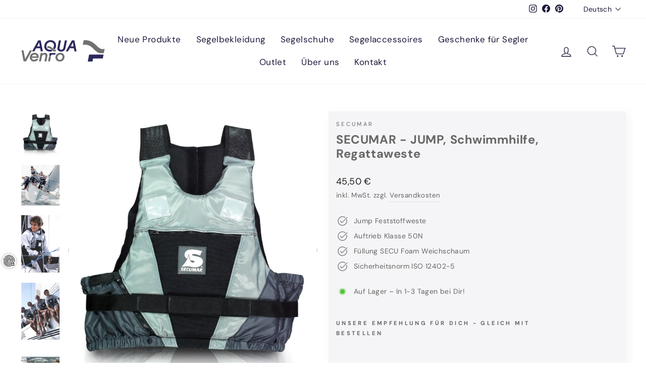

--- FILE ---
content_type: text/html; charset=utf-8
request_url: https://aquavento.de/products/secumar-jump-schwimmhilfe-regattaweste
body_size: 121894
content:
<!doctype html>
<html class="no-js" lang="de" dir="ltr">

<head>
  <meta charset="utf-8">
  <meta http-equiv="X-UA-Compatible" content="IE=edge,chrome=1">
  <meta name="viewport" content="width=device-width,initial-scale=1">
  <meta name="theme-color" content="#1a1839">
  <link rel="canonical" href="https://aquavento.de/products/secumar-jump-schwimmhilfe-regattaweste">
  <link rel="preconnect" href="https://cdn.shopify.com" crossorigin>
  <link rel="preconnect" href="https://fonts.shopifycdn.com" crossorigin>
  <link rel="dns-prefetch" href="https://productreviews.shopifycdn.com">
  <link rel="dns-prefetch" href="https://ajax.googleapis.com">
  <link rel="dns-prefetch" href="https://maps.googleapis.com">
  <link rel="dns-prefetch" href="https://maps.gstatic.com"><link rel="shortcut icon" href="//aquavento.de/cdn/shop/files/Social_Sharing_32x32.jpg?v=1619771652" type="image/png" /><title>SECUMAR - JUMP, Schwimmhilfe, Regattaweste
&ndash; Aquavento
</title>
<meta name="description" content="Die praktische 50N Schwimmhilfe JUMP, nach DIN EN ISO 12402-5, ist sehr beliebt bei anspruchsvollen Jollen und Regattseglern sowie Paddlern. Die Schwimmhilfe JUMP lässt sich als Schlupfweste durch seitliche Verschlüsse hauteng einstellen. Der SECU-Foam-Weichschaum polstert den Körper auch im härtesten Regatta-Einsatz. "><meta property="og:site_name" content="Aquavento">
  <meta property="og:url" content="https://aquavento.de/products/secumar-jump-schwimmhilfe-regattaweste">
  <meta property="og:title" content="SECUMAR - JUMP, Schwimmhilfe, Regattaweste">
  <meta property="og:type" content="product">
  <meta property="og:description" content="Die praktische 50N Schwimmhilfe JUMP, nach DIN EN ISO 12402-5, ist sehr beliebt bei anspruchsvollen Jollen und Regattseglern sowie Paddlern. Die Schwimmhilfe JUMP lässt sich als Schlupfweste durch seitliche Verschlüsse hauteng einstellen. Der SECU-Foam-Weichschaum polstert den Körper auch im härtesten Regatta-Einsatz. "><meta property="og:image" content="http://aquavento.de/cdn/shop/products/SEC_13263_JUMP_1.png?v=1629120839">
    <meta property="og:image:secure_url" content="https://aquavento.de/cdn/shop/products/SEC_13263_JUMP_1.png?v=1629120839">
    <meta property="og:image:width" content="785">
    <meta property="og:image:height" content="876"><meta name="twitter:site" content="@">
  <meta name="twitter:card" content="summary_large_image">
  <meta name="twitter:title" content="SECUMAR - JUMP, Schwimmhilfe, Regattaweste">
  <meta name="twitter:description" content="Die praktische 50N Schwimmhilfe JUMP, nach DIN EN ISO 12402-5, ist sehr beliebt bei anspruchsvollen Jollen und Regattseglern sowie Paddlern. Die Schwimmhilfe JUMP lässt sich als Schlupfweste durch seitliche Verschlüsse hauteng einstellen. Der SECU-Foam-Weichschaum polstert den Körper auch im härtesten Regatta-Einsatz. ">

  <script src="//aquavento.de/cdn/shop/t/105/assets/prefetch.js?v=147156496383327317761733759464" type="text/javascript"></script>
  
  <!-- Google Tag Manager -->
<script>(function(w,d,s,l,i){w[l]=w[l]||[];w[l].push({'gtm.start':
new Date().getTime(),event:'gtm.js'});var f=d.getElementsByTagName(s)[0],
j=d.createElement(s),dl=l!='dataLayer'?'&l='+l:'';j.async=true;j.src=
'https://www.googletagmanager.com/gtm.js?id='+i+dl;f.parentNode.insertBefore(j,f);
})(window,document,'script','dataLayer','GTM-PZTPVDF');</script>
<!-- End Google Tag Manager --><style data-shopify>@font-face {
  font-family: "DM Sans";
  font-weight: 700;
  font-style: normal;
  font-display: swap;
  src: url("//aquavento.de/cdn/fonts/dm_sans/dmsans_n7.97e21d81502002291ea1de8aefb79170c6946ce5.woff2") format("woff2"),
       url("//aquavento.de/cdn/fonts/dm_sans/dmsans_n7.af5c214f5116410ca1d53a2090665620e78e2e1b.woff") format("woff");
}

  @font-face {
  font-family: "DM Sans";
  font-weight: 400;
  font-style: normal;
  font-display: swap;
  src: url("//aquavento.de/cdn/fonts/dm_sans/dmsans_n4.ec80bd4dd7e1a334c969c265873491ae56018d72.woff2") format("woff2"),
       url("//aquavento.de/cdn/fonts/dm_sans/dmsans_n4.87bdd914d8a61247b911147ae68e754d695c58a6.woff") format("woff");
}


  @font-face {
  font-family: "DM Sans";
  font-weight: 600;
  font-style: normal;
  font-display: swap;
  src: url("//aquavento.de/cdn/fonts/dm_sans/dmsans_n6.70a2453ea926d613c6a2f89af05180d14b3a7c96.woff2") format("woff2"),
       url("//aquavento.de/cdn/fonts/dm_sans/dmsans_n6.355605667bef215872257574b57fc097044f7e20.woff") format("woff");
}

  @font-face {
  font-family: "DM Sans";
  font-weight: 400;
  font-style: italic;
  font-display: swap;
  src: url("//aquavento.de/cdn/fonts/dm_sans/dmsans_i4.b8fe05e69ee95d5a53155c346957d8cbf5081c1a.woff2") format("woff2"),
       url("//aquavento.de/cdn/fonts/dm_sans/dmsans_i4.403fe28ee2ea63e142575c0aa47684d65f8c23a0.woff") format("woff");
}

  @font-face {
  font-family: "DM Sans";
  font-weight: 600;
  font-style: italic;
  font-display: swap;
  src: url("//aquavento.de/cdn/fonts/dm_sans/dmsans_i6.b7d5b35c5f29523529e1bf4a3d0de71a44a277b6.woff2") format("woff2"),
       url("//aquavento.de/cdn/fonts/dm_sans/dmsans_i6.9b760cc5bdd17b4de2c70249ba49bd707f27a31b.woff") format("woff");
}

</style><link href="//aquavento.de/cdn/shop/t/105/assets/theme.css?v=181061603688572492461739524622" rel="stylesheet" type="text/css" media="all" />
<style data-shopify>:root {
    --typeHeaderPrimary: "DM Sans";
    --typeHeaderFallback: sans-serif;
    --typeHeaderSize: 28px;
    --typeHeaderWeight: 700;
    --typeHeaderLineHeight: 1.2;
    --typeHeaderSpacing: 0.025em;

    --typeBasePrimary:"DM Sans";
    --typeBaseFallback:sans-serif;
    --typeBaseSize: 16px;
    --typeBaseWeight: 400;
    --typeBaseSpacing: 0.025em;
    --typeBaseLineHeight: 1.8;

    --typeCollectionTitle: 16px;

    --iconWeight: 3px;
    --iconLinecaps: miter;

    
      --buttonRadius: 0px;
    

    --colorGridOverlayOpacity: 0.12;
  }

  .placeholder-content {
    background-image: linear-gradient(100deg, #ffffff 40%, #f7f7f7 63%, #ffffff 79%);
  }</style><script>
    document.documentElement.className = document.documentElement.className.replace('no-js', 'js');
    window.theme = window.theme || {};
    theme.routes = {
      home: "/",
      cart: "/cart.js",
      cartPage: "/cart",
      cartAdd: "/cart/add.js",
      cartChange: "/cart/change.js",
      search: "/search",
      predictive_url: "/search/suggest"
    };
    theme.strings = {
      soldOut: "Ausverkauft",
      unavailable: "Nicht verfügbar",
      inStockLabel: "Auf Lager  – In 1-3 Tagen bei Dir!",
      oneStockLabel: "Nur noch [count] Artikel verfügbar – In 1-3 Tagen bei Dir!",
      otherStockLabel: "Nur noch [count] Artikel verfügbar – In 1-3 Tagen bei Dir!",
      willNotShipUntil: "Wird nach dem [date] versendet",
      willBeInStockAfter: "Wird nach dem [date] auf Lager sein",
      waitingForStock: "Inventar ist auf dem Weg",
      savePrice: "Spare [saved_amount]",
      cartEmpty: "Dein Warenkorb ist im Moment leer.",
      cartTermsConfirmation: "Du mußt den Verkaufsbedingungen zustimmen, um auszuchecken.",
      searchCollections: "Kollektionen:",
      searchPages: "Seiten:",
      searchArticles: "Artikel:",
      productFrom: "Von ",
      maxQuantity: "Du kannst nur haben [quantity] von [title] in Deinem Warenkorb."
    };
    theme.settings = {
      cartType: "drawer",
      isCustomerTemplate: false,
      moneyFormat: "{{amount_with_comma_separator}} €",
      saveType: "dollar",
      productImageSize: "portrait",
      productImageCover: false,
      predictiveSearch: true,
      predictiveSearchType: "product",
      predictiveSearchVendor: false,
      predictiveSearchPrice: true,
      quickView: false,
      themeName: 'Impulse',
      themeVersion: "7.2.0"
    };
  </script>
  <script>window.performance && window.performance.mark && window.performance.mark('shopify.content_for_header.start');</script><meta name="google-site-verification" content="HeUvPO_-_IM3nqrXELn5q1JpDdzmWSC_vr_bBZ69aek">
<meta name="facebook-domain-verification" content="ep8n3ubpyut21eh2ifg67jz7msuqpb">
<meta name="facebook-domain-verification" content="pmqsbisssiw5qliq17h4twjz252lep">
<meta id="shopify-digital-wallet" name="shopify-digital-wallet" content="/56517755052/digital_wallets/dialog">
<meta name="shopify-checkout-api-token" content="a08dc9920e5d293714d1882984927ea3">
<meta id="in-context-paypal-metadata" data-shop-id="56517755052" data-venmo-supported="false" data-environment="production" data-locale="de_DE" data-paypal-v4="true" data-currency="EUR">
<link rel="alternate" hreflang="x-default" href="https://aquavento.de/products/secumar-jump-schwimmhilfe-regattaweste">
<link rel="alternate" hreflang="en" href="https://aquavento.de/en/products/secumar-jump-schwimmhilfe-regattaweste">
<link rel="alternate" type="application/json+oembed" href="https://aquavento.de/products/secumar-jump-schwimmhilfe-regattaweste.oembed">
<script async="async" src="/checkouts/internal/preloads.js?locale=de-DE"></script>
<script id="apple-pay-shop-capabilities" type="application/json">{"shopId":56517755052,"countryCode":"DE","currencyCode":"EUR","merchantCapabilities":["supports3DS"],"merchantId":"gid:\/\/shopify\/Shop\/56517755052","merchantName":"Aquavento","requiredBillingContactFields":["postalAddress","email","phone"],"requiredShippingContactFields":["postalAddress","email","phone"],"shippingType":"shipping","supportedNetworks":["visa","maestro","masterCard"],"total":{"type":"pending","label":"Aquavento","amount":"1.00"},"shopifyPaymentsEnabled":true,"supportsSubscriptions":true}</script>
<script id="shopify-features" type="application/json">{"accessToken":"a08dc9920e5d293714d1882984927ea3","betas":["rich-media-storefront-analytics"],"domain":"aquavento.de","predictiveSearch":true,"shopId":56517755052,"locale":"de"}</script>
<script>var Shopify = Shopify || {};
Shopify.shop = "aquavento.myshopify.com";
Shopify.locale = "de";
Shopify.currency = {"active":"EUR","rate":"1.0"};
Shopify.country = "DE";
Shopify.theme = {"name":"Speed Optimized_aktuelstes: aquavento-theme-v2\/...","id":157900374283,"schema_name":"Impulse","schema_version":"7.2.0","theme_store_id":null,"role":"main"};
Shopify.theme.handle = "null";
Shopify.theme.style = {"id":null,"handle":null};
Shopify.cdnHost = "aquavento.de/cdn";
Shopify.routes = Shopify.routes || {};
Shopify.routes.root = "/";</script>
<script type="module">!function(o){(o.Shopify=o.Shopify||{}).modules=!0}(window);</script>
<script>!function(o){function n(){var o=[];function n(){o.push(Array.prototype.slice.apply(arguments))}return n.q=o,n}var t=o.Shopify=o.Shopify||{};t.loadFeatures=n(),t.autoloadFeatures=n()}(window);</script>
<script id="shop-js-analytics" type="application/json">{"pageType":"product"}</script>
<script defer="defer" async type="module" src="//aquavento.de/cdn/shopifycloud/shop-js/modules/v2/client.init-shop-cart-sync_BxliUFcT.de.esm.js"></script>
<script defer="defer" async type="module" src="//aquavento.de/cdn/shopifycloud/shop-js/modules/v2/chunk.common_D4c7gLTG.esm.js"></script>
<script type="module">
  await import("//aquavento.de/cdn/shopifycloud/shop-js/modules/v2/client.init-shop-cart-sync_BxliUFcT.de.esm.js");
await import("//aquavento.de/cdn/shopifycloud/shop-js/modules/v2/chunk.common_D4c7gLTG.esm.js");

  window.Shopify.SignInWithShop?.initShopCartSync?.({"fedCMEnabled":true,"windoidEnabled":true});

</script>
<script>(function() {
  var isLoaded = false;
  function asyncLoad() {
    if (isLoaded) return;
    isLoaded = true;
    var urls = ["https:\/\/cdn.grw.reputon.com\/assets\/widget.js?shop=aquavento.myshopify.com","https:\/\/cdn.shopify.com\/s\/files\/1\/0565\/1775\/5052\/t\/56\/assets\/globo.formbuilder.init.js?v=1669987368\u0026shop=aquavento.myshopify.com"];
    for (var i = 0; i < urls.length; i++) {
      var s = document.createElement('script');
      s.type = 'text/javascript';
      s.async = true;
      s.src = urls[i];
      var x = document.getElementsByTagName('script')[0];
      x.parentNode.insertBefore(s, x);
    }
  };
  if(window.attachEvent) {
    window.attachEvent('onload', asyncLoad);
  } else {
    window.addEventListener('load', asyncLoad, false);
  }
})();</script>
<script id="__st">var __st={"a":56517755052,"offset":3600,"reqid":"fdaeac0c-9442-4e04-b176-012824ce948c-1764892574","pageurl":"aquavento.de\/products\/secumar-jump-schwimmhilfe-regattaweste","u":"32a8a1d7f49a","p":"product","rtyp":"product","rid":6890076864684};</script>
<script>window.ShopifyPaypalV4VisibilityTracking = true;</script>
<script id="captcha-bootstrap">!function(){'use strict';const t='contact',e='account',n='new_comment',o=[[t,t],['blogs',n],['comments',n],[t,'customer']],c=[[e,'customer_login'],[e,'guest_login'],[e,'recover_customer_password'],[e,'create_customer']],r=t=>t.map((([t,e])=>`form[action*='/${t}']:not([data-nocaptcha='true']) input[name='form_type'][value='${e}']`)).join(','),a=t=>()=>t?[...document.querySelectorAll(t)].map((t=>t.form)):[];function s(){const t=[...o],e=r(t);return a(e)}const i='password',u='form_key',d=['recaptcha-v3-token','g-recaptcha-response','h-captcha-response',i],f=()=>{try{return window.sessionStorage}catch{return}},m='__shopify_v',_=t=>t.elements[u];function p(t,e,n=!1){try{const o=window.sessionStorage,c=JSON.parse(o.getItem(e)),{data:r}=function(t){const{data:e,action:n}=t;return t[m]||n?{data:e,action:n}:{data:t,action:n}}(c);for(const[e,n]of Object.entries(r))t.elements[e]&&(t.elements[e].value=n);n&&o.removeItem(e)}catch(o){console.error('form repopulation failed',{error:o})}}const l='form_type',E='cptcha';function T(t){t.dataset[E]=!0}const w=window,h=w.document,L='Shopify',v='ce_forms',y='captcha';let A=!1;((t,e)=>{const n=(g='f06e6c50-85a8-45c8-87d0-21a2b65856fe',I='https://cdn.shopify.com/shopifycloud/storefront-forms-hcaptcha/ce_storefront_forms_captcha_hcaptcha.v1.5.2.iife.js',D={infoText:'Durch hCaptcha geschützt',privacyText:'Datenschutz',termsText:'Allgemeine Geschäftsbedingungen'},(t,e,n)=>{const o=w[L][v],c=o.bindForm;if(c)return c(t,g,e,D).then(n);var r;o.q.push([[t,g,e,D],n]),r=I,A||(h.body.append(Object.assign(h.createElement('script'),{id:'captcha-provider',async:!0,src:r})),A=!0)});var g,I,D;w[L]=w[L]||{},w[L][v]=w[L][v]||{},w[L][v].q=[],w[L][y]=w[L][y]||{},w[L][y].protect=function(t,e){n(t,void 0,e),T(t)},Object.freeze(w[L][y]),function(t,e,n,w,h,L){const[v,y,A,g]=function(t,e,n){const i=e?o:[],u=t?c:[],d=[...i,...u],f=r(d),m=r(i),_=r(d.filter((([t,e])=>n.includes(e))));return[a(f),a(m),a(_),s()]}(w,h,L),I=t=>{const e=t.target;return e instanceof HTMLFormElement?e:e&&e.form},D=t=>v().includes(t);t.addEventListener('submit',(t=>{const e=I(t);if(!e)return;const n=D(e)&&!e.dataset.hcaptchaBound&&!e.dataset.recaptchaBound,o=_(e),c=g().includes(e)&&(!o||!o.value);(n||c)&&t.preventDefault(),c&&!n&&(function(t){try{if(!f())return;!function(t){const e=f();if(!e)return;const n=_(t);if(!n)return;const o=n.value;o&&e.removeItem(o)}(t);const e=Array.from(Array(32),(()=>Math.random().toString(36)[2])).join('');!function(t,e){_(t)||t.append(Object.assign(document.createElement('input'),{type:'hidden',name:u})),t.elements[u].value=e}(t,e),function(t,e){const n=f();if(!n)return;const o=[...t.querySelectorAll(`input[type='${i}']`)].map((({name:t})=>t)),c=[...d,...o],r={};for(const[a,s]of new FormData(t).entries())c.includes(a)||(r[a]=s);n.setItem(e,JSON.stringify({[m]:1,action:t.action,data:r}))}(t,e)}catch(e){console.error('failed to persist form',e)}}(e),e.submit())}));const S=(t,e)=>{t&&!t.dataset[E]&&(n(t,e.some((e=>e===t))),T(t))};for(const o of['focusin','change'])t.addEventListener(o,(t=>{const e=I(t);D(e)&&S(e,y())}));const B=e.get('form_key'),M=e.get(l),P=B&&M;t.addEventListener('DOMContentLoaded',(()=>{const t=y();if(P)for(const e of t)e.elements[l].value===M&&p(e,B);[...new Set([...A(),...v().filter((t=>'true'===t.dataset.shopifyCaptcha))])].forEach((e=>S(e,t)))}))}(h,new URLSearchParams(w.location.search),n,t,e,['guest_login'])})(!0,!0)}();</script>
<script integrity="sha256-52AcMU7V7pcBOXWImdc/TAGTFKeNjmkeM1Pvks/DTgc=" data-source-attribution="shopify.loadfeatures" defer="defer" src="//aquavento.de/cdn/shopifycloud/storefront/assets/storefront/load_feature-81c60534.js" crossorigin="anonymous"></script>
<script data-source-attribution="shopify.dynamic_checkout.dynamic.init">var Shopify=Shopify||{};Shopify.PaymentButton=Shopify.PaymentButton||{isStorefrontPortableWallets:!0,init:function(){window.Shopify.PaymentButton.init=function(){};var t=document.createElement("script");t.src="https://aquavento.de/cdn/shopifycloud/portable-wallets/latest/portable-wallets.de.js",t.type="module",document.head.appendChild(t)}};
</script>
<script data-source-attribution="shopify.dynamic_checkout.buyer_consent">
  function portableWalletsHideBuyerConsent(e){var t=document.getElementById("shopify-buyer-consent"),n=document.getElementById("shopify-subscription-policy-button");t&&n&&(t.classList.add("hidden"),t.setAttribute("aria-hidden","true"),n.removeEventListener("click",e))}function portableWalletsShowBuyerConsent(e){var t=document.getElementById("shopify-buyer-consent"),n=document.getElementById("shopify-subscription-policy-button");t&&n&&(t.classList.remove("hidden"),t.removeAttribute("aria-hidden"),n.addEventListener("click",e))}window.Shopify?.PaymentButton&&(window.Shopify.PaymentButton.hideBuyerConsent=portableWalletsHideBuyerConsent,window.Shopify.PaymentButton.showBuyerConsent=portableWalletsShowBuyerConsent);
</script>
<script data-source-attribution="shopify.dynamic_checkout.cart.bootstrap">document.addEventListener("DOMContentLoaded",(function(){function t(){return document.querySelector("shopify-accelerated-checkout-cart, shopify-accelerated-checkout")}if(t())Shopify.PaymentButton.init();else{new MutationObserver((function(e,n){t()&&(Shopify.PaymentButton.init(),n.disconnect())})).observe(document.body,{childList:!0,subtree:!0})}}));
</script>
<link id="shopify-accelerated-checkout-styles" rel="stylesheet" media="screen" href="https://aquavento.de/cdn/shopifycloud/portable-wallets/latest/accelerated-checkout-backwards-compat.css" crossorigin="anonymous">
<style id="shopify-accelerated-checkout-cart">
        #shopify-buyer-consent {
  margin-top: 1em;
  display: inline-block;
  width: 100%;
}

#shopify-buyer-consent.hidden {
  display: none;
}

#shopify-subscription-policy-button {
  background: none;
  border: none;
  padding: 0;
  text-decoration: underline;
  font-size: inherit;
  cursor: pointer;
}

#shopify-subscription-policy-button::before {
  box-shadow: none;
}

      </style>

<script>window.performance && window.performance.mark && window.performance.mark('shopify.content_for_header.end');</script>
  <script src="//aquavento.de/cdn/shop/t/105/assets/vendor-scripts-v11.js" defer="defer"></script><link rel="stylesheet" href="//aquavento.de/cdn/shop/t/105/assets/country-flags.css"><script src="//aquavento.de/cdn/shop/t/105/assets/theme.js?v=41151805886186195701733759464" defer="defer"></script>
  <!-- Hotjar Tracking Code for Aquavento.de -->
<script>
    (function(h,o,t,j,a,r){
        h.hj=h.hj||function(){(h.hj.q=h.hj.q||[]).push(arguments)};
        h._hjSettings={hjid:3524089,hjsv:6};
        a=o.getElementsByTagName('head')[0];
        r=o.createElement('script');r.async=1;
        r.src=t+h._hjSettings.hjid+j+h._hjSettings.hjsv;
        a.appendChild(r);
    })(window,document,'https://static.hotjar.com/c/hotjar-','.js?sv=');
</script>
<!-- BEGIN app block: shopify://apps/complianz-gdpr-cookie-consent/blocks/bc-block/e49729f0-d37d-4e24-ac65-e0e2f472ac27 -->

    
    
    

    
    
        <script>
            var sDomain = location.host;
            (function(){
                window.thirdPartyScriptDefinition = [
                    
                ]
            })();(()=>{
                var sDomain=location.host;
                const __useGoogleConsentMode =true;
                const __whiteListForConsentMode =["googletagmanager"];
                const __dataLayerName ="dataLayer";
                (()=>{var i={z:"thirdPartyScriptDefinition",o:"Shopify",c:"analytics",d:"publish",i:"src",l:"provider",p:"type_0",y:"type_1",f:"type_2",n:"true",a:"length",r:"detail",A:"Proxy",j:"setInterval",F:"clearInterval",g:"find",X:"filter",G:"forEach",H:"splice",Z:"hasOwnProperty",M:"addEventListener",u:"includes",h:"push",_:"cookie",P:"set",O:"get",s:"gtag",D:"ad_storage",I:"ad_user_data",T:"ad_personalization",b:"analytics_storage",x:"functionality_storage",C:"personalization_storage",L:"security_storage",R:"wait_for_update",k:"consent",U:"default",q:"ads_data_redaction",B:"google_consent_mode",J:"dataLayer",e:"granted",t:"denied",Q:"update",V:"GDPR_LC:userConsentSetting",W:1500,m:null},o={[i.D]:i.t,[i.I]:i.t,[i.T]:i.t,[i.b]:i.t,[i.x]:i.t,[i.C]:i.t,[i.L]:i.t,[i.R]:i.W};((a,l,t,f,p=[],c=t.J)=>{let y=function(r,e){return!!r[t.g](n=>!!n&&!!e&&n[t.i]&&e[t.i]&&n[t.i]===e[t.i]&&n[t._]===e[t._])},g=r=>f?!!p[t.g](e=>{if(typeof r[t.i]=="string")return r[t.i][t.u](e);if(typeof r[t.l]=="string")return r[t.l][t.u](e)}):!1,u=function(r){let e=[];for(let s=0;s<r[t.a];s++)r[s]||e[t.h](s);let n=r[t.a]-e[t.a];return e[t.G](s=>r[t.H](s,1)),n},d=[],h={[t.P]:(r,e,n,s)=>{let _=u(r);return e===t.a?r[t.a]=_:n!=null&&(y(r,n)||g(n)||(d[e]=n)),!0},[t.O]:(r,e)=>r[e]};if(a[t.z]=new a[t.A](d,h),f){a[c]=a[c]||[],a[t.s]=function(...n){a[c][t.h](n)},a[t.s](t.k,t.U,{...o}),a[t.s](t.P,t.q,!0);let r=a[t.j](()=>{!!a[t.o]&&!!a[t.o][t.c]&&!!a[t.o][t.c][t.d]&&(a[t.F](r),a[t.o][t.c][t.d](t.B,{...o}))},5),e=n=>{Date.now()-t.m<50||(t.m=Date.now(),o[t.D]=n[t.r][t.f][t.n]?t.e:t.t,o[t.I]=n[t.r][t.f][t.n]?t.e:t.t,o[t.T]=n[t.r][t.f][t.n]?t.e:t.t,o[t.b]=n[t.r][t.y][t.n]?t.e:t.t,o[t.x]=n[t.r][t.p][t.n]?t.e:t.t,o[t.C]=n[t.r][t.y][t.n]?t.e:t.t,o[t.L]=n[t.r][t.p][t.n]?t.e:t.t,a[t.s](t.k,t.Q,{...o}))};l[t.M](t.V,e)}})(window,document,i,__useGoogleConsentMode,__whiteListForConsentMode,__dataLayerName);})();
                const definitions = [];
                definitions.length > 0 && window.thirdPartyScriptDefinition.push(...definitions);
                window.BC_JSON_ObjectBypass={"_ab":{"description":"Wird in Verbindung mit dem Zugriff auf das Admin-Panel verwendet.","path":"\/","domain":"","provider":"Shopify","type":"type_0","expires":"86400","recommendation":"0","editable":"false","deletable":"false","set":"0"},"_secure_session_id":{"description":"Wird in Verbindung mit der Navigation durch ein Schaufenster verwendet.","path":"\/","domain":"","provider":"Shopify","type":"type_0","expires":"2592000","recommendation":"0","editable":"false","deletable":"false","set":"0"},"__cfduid":{"description":"Das _cfduid-Cookie hilft Cloudflare, bösartige Besucher auf den Websites unserer Kunden zu erkennen und das Blockieren legitimer Benutzer zu minimieren.","path":"\/","domain":"","provider":"Cloudflare","type":"type_0","expires":"2592000","recommendation":"0","editable":"false","deletable":"false","set":"0"},"Cart":{"description":"Used in connection with shopping cart.","path":"\/","domain":"","provider":"Shopify","type":"type_0","expires":"1209600","recommendation":"0","editable":"false","deletable":"false","set":"0"},"cart":{"description":"Wird in Verbindung mit dem Warenkorb verwendet.","path":"\/","domain":"","provider":"Shopify","type":"type_0","expires":"1209600","recommendation":"0","editable":"false","deletable":"false","set":"0"},"cart_sig":{"description":"Wird in Verbindung mit Warenkorb und Zahlung-Checkout verwendet.","path":"\/","domain":"","provider":"Shopify","type":"type_0","expires":"1209600","recommendation":"0","editable":"false","deletable":"false","set":"0"},"cart_ts":{"description":"Wird in Verbindung mit Warenkorb und Zahlung-Checkout verwendet.","path":"\/","domain":"","provider":"Shopify","type":"type_0","expires":"1209600","recommendation":"0","editable":"false","deletable":"false","set":"0"},"cart_ver":{"description":"Wird in Verbindung mit Warenkorb und Zahlung-Checkout verwendet.","path":"\/","domain":"","provider":"Shopify","type":"type_0","expires":"1209600","recommendation":"0","editable":"false","deletable":"false","set":"0"},"checkout_token":{"description":"Wird in Verbindung mit Warenkorb und Zahlung-Checkout verwendet.","path":"\/","domain":"","provider":"Shopify","type":"type_0","expires":"31536000","recommendation":"0","editable":"false","deletable":"false","set":"0"},"Secret":{"description":"Used in connection with checkout.","path":"\/","domain":"","provider":"Shopify","type":"type_0","expires":"31536000","recommendation":"0","editable":"false","deletable":"false","set":"0"},"secure_customer_sig":{"description":"Used in connection with customer login.","path":"\/","domain":"","provider":"Shopify","type":"type_0","expires":"31536000","recommendation":"0","editable":"false","deletable":"false","set":"0"},"storefront_digest":{"description":"Wird in Verbindung mit dem Kunden-Login verwendet.","path":"\/","domain":"","provider":"Shopify","type":"type_0","expires":"31536000","recommendation":"0","editable":"false","deletable":"false","set":"0"},"_shopify_u":{"description":"Used to facilitate updating customer account information.","path":"\/","domain":"","provider":"Shopify","type":"type_0","expires":"31536000","recommendation":"0","editable":"false","deletable":"false","set":"0"},"XSRF-TOKEN":{"description":"Used in connection with GDPR legal Cookie.","path":"\/","domain":"","provider":"GDPR Legal Cookie","type":"type_0","expires":"31536000","recommendation":"0","editable":"false","deletable":"false","set":"0"},"gdpr_legal_cookie_session":{"description":"Used in connection with GDPR legal Cookie.","path":"\/","domain":"","provider":"GDPR Legal Cookie","type":"type_0","expires":"0","recommendation":"0","editable":"false","deletable":"false","set":"0"},"_bc_c_set":{"description":"Wird in Verbindung mit dem GDPR legal Cookie verwendet. Test 42!","path":"\/","domain":"","provider":"GDPR Legal Cookie","type":"type_0","expires":"2592000","recommendation":"0","editable":"false","deletable":"false","set":"0","optIn":true,"live":"1","ShopifyMinConsent":false},"_tracking_consent":{"description":"Für das Shopify-Benutzerzustimmungsverfolgung.","path":"\/","domain":"","provider":"Shopify","type":"type_0","expires":"31536000","recommendation":"0","editable":"false","deletable":"false","set":"0"},"_shopify_m":{"description":"Wird zur Verwaltung der Datenschutzeinstellungen der Kunden verwendet.","path":"\/","domain":"","provider":"Shopify","type":"type_0","expires":"31536000","recommendation":"0","editable":"false","deletable":"false","set":"0"},"_shopify_tm":{"description":"Wird zur Verwaltung der Datenschutzeinstellungen der Kunden verwendet.","path":"\/","domain":"","provider":"Shopify","type":"type_0","expires":"31536000","recommendation":"0","editable":"false","deletable":"false","set":"0"},"_shopify_tw":{"description":"Wird zur Verwaltung der Datenschutzeinstellungen der Kunden verwendet.","path":"\/","domain":"","provider":"Shopify","type":"type_0","expires":"31536000","recommendation":"0","editable":"false","deletable":"false","set":"0"},"_storefront_u":{"description":"Wird zur Verwaltung der Datenschutzeinstellungen der Kunden verwendet.","path":"\/","domain":"","provider":"Shopify","type":"type_0","expires":"31536000","recommendation":"0","editable":"false","deletable":"false","set":"0"},"cart_currency":{"description":"Wird in Verbindung mit Warenkorb und Zahlung-Checkout verwendet.","path":"\/","domain":"","provider":"Shopify","type":"type_0","expires":"31536000","recommendation":"0","editable":"false","deletable":"false","set":"0"},"_orig_referrer":{"description":"Wird in Verbindung mit dem Warenkorb verwendet.","path":"\/","domain":"","provider":"Shopify","type":"type_1","expires":"1209600","recommendation":"1","editable":"true","deletable":"false","set":"1"},"_landing_page":{"description":"Verfolgt die Landingpages.","path":"\/","domain":"","provider":"Shopify","type":"type_1","expires":"1209600","recommendation":"1","editable":"true","deletable":"false","set":"1"},"_s":{"description":"Shopify analytics.","path":"\/","domain":"","provider":"Shopify","type":"type_1","expires":"1800","recommendation":"1","editable":"true","deletable":"false","set":"1"},"_shopify_d":{"description":"Shopify-Analytik.","path":"\/","domain":"","provider":"Shopify","type":"type_1","expires":"1209600","recommendation":"1","editable":"true","deletable":"false","set":"1"},"_shopify_fs":{"description":"Shopify-Analytik.","path":"\/","domain":"","provider":"Shopify","type":"type_1","expires":"1209600","recommendation":"1","editable":"true","deletable":"false","set":"1"},"_shopify_s":{"description":"Shopify-Analytik.","path":"\/","domain":"","provider":"Shopify","type":"type_1","expires":"1800","recommendation":"1","editable":"true","deletable":"false","set":"1"},"_shopify_y":{"description":"Shopify-Analytik.","path":"\/","domain":"","provider":"Shopify","type":"type_1","expires":"31536000","recommendation":"1","editable":"true","deletable":"false","set":"1"},"_y":{"description":"Shopify-Analytik.","path":"\/","domain":"","provider":"Shopify","type":"type_1","expires":"31536000","recommendation":"1","editable":"true","deletable":"false","set":"1"},"_shopify_sa_p":{"description":"Shopify-Analytik im Zusammenhang mit Marketing und Empfehlungen.","path":"\/","domain":"","provider":"Shopify","type":"type_1","expires":"1800","recommendation":"1","editable":"true","deletable":"false","set":"1"},"_shopify_sa_t":{"description":"Shopify-Analytik im Zusammenhang mit Marketing und Empfehlungen.","path":"\/","domain":"","provider":"Shopify","type":"type_1","expires":"1800","recommendation":"1","editable":"true","deletable":"false","set":"1"},"_shopify_uniq":{"description":"Shopify analytics.","path":"\/","domain":"","provider":"Shopify","type":"type_1","expires":"1800","recommendation":"1","editable":"true","deletable":"false","set":"1"},"_shopify_visit":{"description":"Shopify analytics.","path":"\/","domain":"","provider":"Shopify","type":"type_1","expires":"1800","recommendation":"1","editable":"true","deletable":"false","set":"1"},"tracked_start_checkout":{"description":"Shopify-Analytik in Bezug auf den Checkout.","path":"\/","domain":"","provider":"Shopify","type":"type_1","expires":"1800","recommendation":"1","editable":"true","deletable":"false","set":"1"},"ki_r":{"description":"Shopify analytics.","path":"\/","domain":"","provider":"Shopify","type":"type_1","expires":"1800","recommendation":"1","editable":"true","deletable":"false","set":"1"},"ki_t":{"description":"Shopify analytics.","path":"\/","domain":"","provider":"Shopify","type":"type_1","expires":"1800","recommendation":"1","editable":"true","deletable":"false","set":"1"},"ab_test_*":{"description":"Shopify analytics.","path":"\/","domain":"","provider":"Shopify","type":"type_1","expires":"1800","recommendation":"1","editable":"true","deletable":"false","set":"1"}};
                const permanentDomain = 'aquavento.myshopify.com';
                window.BC_GDPR_2ce3a13160348f524c8cc9={'google':[],'_bc_c_set':'customScript','customScriptsSRC':[]};
                var GDPR_LC_versionNr=202401311200;var GDPR_LC_ZLoad=function(){var defaultDefinition=[
                    // { "src": "facebook", "cookie": "fr", "provider": "facebook.com", "description": "", "expires": 7776000, "domain": "facebook.com", "declaration": 1, "group": "facebook" }, { "src": "facebook", "cookie": "_fbp", "provider": sDomain, "description": "", "expires": 7776000, "domain": sDomain, "declaration": 1, "group": "facebook" }, { "src": "google-analytics.com", "cookie": "_ga", "provider": sDomain, "description": "", "expires": 63072000, "domain": sDomain, "declaration": 1, "group": "google" }, { "src": "googletagmanager.com", "cookie": "_ga", "provider": sDomain, "description": "", "expires": 63072000, "domain": sDomain, "declaration": 1, "group": "google" }, { "src": "googletagmanager.com", "cookie": "_gid", "provider": sDomain, "description": "", "expires": 86400, "domain": sDomain, "declaration": 1, "group": "google" }, { "src": "googletagmanager.com", "cookie": "_gat", "provider": sDomain, "description": "", "expires": 86400, "domain": sDomain, "declaration": 1, "group": "google" }, { "src": "googleadservices.com", "cookie": "IDE", "provider": sDomain, "description": "", "expires": 63072000, "domain": sDomain, "declaration": 2, "group": "google Ads" }
                ]; if (window.thirdPartyScriptDefinition ===undefined) { window.thirdPartyScriptDefinition=[]; defaultDefinition.forEach(function (value) { window.thirdPartyScriptDefinition.push(value) }) } else { var exist=false; defaultDefinition.forEach(function (script) { window.thirdPartyScriptDefinition.forEach(function (value) { if (value.src ===script.src && value.cookie ===script.cookie) { exist=true } }); if (!exist) { window.thirdPartyScriptDefinition.push(script) } }) } (function polyfill(){if (!Array.from) { Array.from=(function(){var toStr=Object.prototype.toString; var isCallable=function (fn) { return typeof fn ==='function' || toStr.call(fn) ==='[object Function]' }; var toInteger=function (value) { var number=Number(value); if (isNaN(number)) { return 0 } if (number ===0 || !isFinite(number)) { return number } return (number > 0 ? 1 : -1) * Math.floor(Math.abs(number)) }; var maxSafeInteger=Math.pow(2, 53) - 1; var toLength=function (value) { var len=toInteger(value); return Math.min(Math.max(len, 0), maxSafeInteger) }; return function from(arrayLike) { var C=this; var items=Object(arrayLike); if (arrayLike ==null) { throw new TypeError('Array.from requires an array-like object - not null or undefined') } var mapFn=arguments.length > 1 ? arguments[1] : void undefined; var T; if (typeof mapFn !=='undefined') { if (!isCallable(mapFn)) { throw new TypeError('Array.from: when provided, the second argument must be a function') } if (arguments.length > 2) { T=arguments[2] } } var len=toLength(items.length); var A=isCallable(C) ? Object(new C(len)) : new Array(len); var k=0; var kValue; while (k < len) { kValue=items[k]; if (mapFn) { A[k]=typeof T ==='undefined' ? mapFn(kValue, k) : mapFn.call(T, kValue, k) } else { A[k]=kValue } k +=1 } A.length=len; return A } }()) } })(); var shopifyCookies={ '_s': !1, '_shopify_fs': !1, '_shopify_s': !1, '_shopify_y': !1, '_y': !1, '_shopify_sa_p': !1, '_shopify_sa_t': !1, '_shopify_uniq': !1, '_shopify_visit': !1, 'tracked_start_checkout': !1, 'bc_trekkie_fbp_custom': !1 }; function GDPR_LC_Token(){var getToken={ "tokenLength": 8, "ranToken": '', "randomize": function(){return Math.random().toString(32).substr(2) }, "generate": function(){while (this.ranToken.length <=this.tokenLength) { this.ranToken +=this.randomize() } this.ranToken=permanentDomain + Date.now() + this.ranToken; return btoa(this.ranToken) }, "get": function(){return this.generate() } }; return getToken.get() }; function getCookieValue(a) { var b=document.cookie.match('(^|;)\\s*' + a + '\\s*=\\s*([^;]+)'); return b ? b.pop() : false }; function loadCookieSettings(sessID) { return; var script=document.createElement('script'); script.src='https://cookieapp-staging.beeclever.app/get-cookie-setting?shopify_domain=permanentDomain&token=' + sessID; script.async=false; document.head.appendChild(script); script.addEventListener('load', function(){console.log('UserData loaded') }) };(function setUserCookieData(){window.GDPR_LC_Sess_ID_Name="GDPR_LC_SESS_ID"; window.GDPR_LC_Sess_ID=getCookieValue(window.GDPR_LC_Sess_ID_Name); if (window.GDPR_LC_Sess_ID) { loadCookieSettings(window.GDPR_LC_Sess_ID) } else { window.GDPR_LC_Sess_ID=GDPR_LC_Token() } })(); function setBC_GDPR_LEGAL_custom_cookies(){window['BC_GDPR_LEGAL_custom_cookies']=window['BC_GDPR_LEGAL_custom_cookies'] || {}; window['BC_GDPR_LEGAL_custom_cookies']['list']=window['BC_GDPR_LEGAL_custom_cookies']['list'] || {}; if ('GDPR_legal_cookie' in localStorage) { window['BC_GDPR_LEGAL_custom_cookies']['list']=JSON.parse(window.localStorage.getItem('GDPR_legal_cookie')) } };setBC_GDPR_LEGAL_custom_cookies(); (function(){var hasConsent=!1; Array.from(Object.keys(window['BC_GDPR_LEGAL_custom_cookies']['list'])).forEach(function (c) { if (shopifyCookies.hasOwnProperty(c) && window['BC_GDPR_LEGAL_custom_cookies']['list'][c].userSetting) { hasConsent=!0 } }); var wt=window.trekkie, ws=window.ShopifyAnalytics; if (!hasConsent && wt !==undefined) { wt=[], wt.integrations=wt.integrations || !0, ws=ws.lib=ws.meta=ws.meta.page={}, ws.lib.track=function(){} } })(); window.bc_tagManagerTasks={ "bc_tgm_aw": "google", "bc_tgm_gtm": "google", "bc_tgm_ua": "google", "bc_tgm_fbp": "facebook", "any": "any", "_bc_c_set": "customScript" }; var wl=whiteList=["recaptcha", "notifications.google"]; var GDPR_LC_scriptPath='gdpr-legal-cookie.beeclever.app'; if (window.GDPR_LC_Beta_activate !==undefined && window.GDPR_LC_Beta_activate) { GDPR_LC_scriptPath='cookieapp-staging.beeclever.app' } wl.push(GDPR_LC_scriptPath); var checkIsBlackListed=function (src) { setBC_GDPR_LEGAL_custom_cookies(); if (src ===null) { return null } if (!!window.TrustedScriptURL && src instanceof TrustedScriptURL) { src=src.toString() } var r=!1; for (var x=thirdPartyScriptDefinition.length - 1; x >=0; x--) { var bSrc=thirdPartyScriptDefinition[x]['src']; if (src.indexOf(bSrc) !==-1 && src.toLowerCase().indexOf('jquery') ===-1) { r=x } } wl.forEach(function (wSrc) { if (src.indexOf(wSrc) !==-1) { r=false } }); if (r !==false) { function getTCookieName(name, index) { var tCookieObject=thirdPartyScriptDefinition[index]; if (tCookieObject !==undefined) { var cookies=[]; thirdPartyScriptDefinition.forEach(function (cookie) { if (cookie['src'] ===tCookieObject['src']) { cookies.push(cookie) } }); var tCookieName=tCookieObject['cookie']; if (tCookieObject['domain'] !==document.location.host) { tCookieName=tCookieObject['cookie'] + '$%bc%$' + tCookieObject['domain'] } if (tCookieName ===name && tCookieObject['domain'] ===window['BC_GDPR_LEGAL_custom_cookies']['list'][name]['domain']) { if (window['BC_GDPR_LEGAL_custom_cookies']['list'][name]['userSetting']) { index=!1 } } cookies.forEach(function (cookie) { if (window['BC_GDPR_LEGAL_custom_cookies']['list'][cookie['cookie']] !==undefined && window['BC_GDPR_LEGAL_custom_cookies']['list'][cookie['cookie']]['userSetting']) { index=!1 } }); return index } return !1 };var cookieListKeys=Array.from(Object.keys(window['BC_GDPR_LEGAL_custom_cookies']['list'])); if (cookieListKeys.length > 0) { Array.from(Object.keys(window['BC_GDPR_LEGAL_custom_cookies']['list'])).forEach(function (cookieName) { r=getTCookieName(cookieName.toString(), r) }) } else { for (var x=thirdPartyScriptDefinition.length - 1; x >=0; x--) { var tCookie=thirdPartyScriptDefinition[x]; if (src.indexOf(tCookie['src']) !==-1) { r=tCookie['cookie'] + '$%bc%$' + tCookie['domain'] } } return r } } return r }; window.scriptElementsHidden=window.scriptElementsHidden || []; window.callbackFunc=function (elem, args) { for (var x=0; x < elem.length; x++) { if (elem[x] ===null || elem[x] ===undefined || elem[x]['nodeName'] ===undefined) { return } if (elem[x]['nodeName'].toLowerCase() =='script') { if (elem[x].hasAttribute('src')) { if (document.querySelector('[src="https://cookieapp-staging.beeclever.app/js/get-script.php"]') !==null) { elem[x]=document.createElement('script'); elem[x].setAttribute('bc_empty_script_tag', '') } var blackListed=checkIsBlackListed(elem[x].getAttribute('src')); var fName=!1; try { new Error() } catch (e) { var caller=e.stack.split('\n'); var x=0; for (; x < caller.length; x++) { caller[x]=caller[x].trim(); caller[x]=caller[x].replace('at ', ''); caller[x]=caller[x].substr(0, caller[x].indexOf(' ')); caller[x]=caller[x].replace('Array.', '') } for (; x >=0; x--) { if (caller[x] ==='ICS' && x > 0) { if (caller[x - 1] in window['BC_GDPR_LEGAL_custom_cookies']['list']) { fName=caller[x - 1] } } } } if (fName ===!1 && blackListed !==!1) { elem[x].setAttribute('type', 'javascript/blocked'); elem[x].setAttribute('cookie', blackListed) } else if (blackListed !==!0 && elem[x].getAttribute('type') ==='javascript/blocked') { elem[x].setAttribute('type', 'javascript') } if (fName) { elem[x].setAttribute("data-callerName", fName) } elem[x].setAttribute('src', elem[x].getAttribute('src')) } if (elem[x]['type'] =='javascript/blocked') { window.scriptElementsHidden.push(elem[x]); elem[x]=document.createElement('script'); elem[x].setAttribute('bc_empty_script_tag', '') } } } }; const appendChild=Element.prototype.appendChild, append=Element.prototype.append, replaceWith=Element.prototype.replaceWith, insertNode=Element.prototype.insertNode, insertBefore=Element.prototype.insertBefore; Element.prototype.appendChild=function(){const ctx=this; window.callbackFunc.call(ctx, arguments); return appendChild.apply(ctx, arguments) }; Element.prototype.append=function(){const ctx=this; window.callbackFunc.call(ctx, arguments); return append.apply(ctx, arguments) }; Element.prototype.replaceWith=function(){const ctx=this; window.callbackFunc.call(ctx, arguments); return replaceWith.apply(ctx, arguments) }; Element.prototype.insertNode=function(){const ctx=this; window.callbackFunc.call(ctx, arguments); return insertNode.apply(ctx, arguments) }; Element.prototype.insertBefore=function(){const ctx=this; window.callbackFunc.call(ctx, arguments); try { return insertBefore.apply(ctx, arguments) } catch (e) { arguments[1]=document.scripts[0]; return insertBefore.apply(ctx, arguments) } };};if (!window.msCrypto) { Array.from(document.head.querySelectorAll('[bc_empty_script_tag=""]')).forEach(function (script) { script.remove() })};if (window.GDPR_LC_ZLoad_loaded ===undefined) { GDPR_LC_ZLoad(); window.GDPR_LC_ZLoad_loaded=true}
            })();

            // window.thirdPartyScriptDefinition.push(
            //     { "src" : "analytics.js", "cookie" : "_shopify_fs", "provider" : "shopify.com", "description" : "", "expires" : 0, "domain" : sDomain, "declaration" : 1, "group" : "shopify" },
            //     { "src" : "doubleclick.net","cookie" : "_shopify_fs","provider" : "shopify.com","description" : "","expires" : 0,"domain" : sDomain,"declaration" : 1,"group" : "shopify" },
            //     { "src" : "trekkie", "cookie" : "_shopify_fs", "provider" : "shopify.com", "description" : "", "expires" : 0, "domain" : sDomain, "declaration" : 1, "group" : "shopify" },
            //     { "src" : "luckyorange", "cookie" : "_shopify_fs", "provider" : "shopify.com", "description" : "", "expires" : 0, "domain" : sDomain, "declaration" : 1, "group" : "shopify" },
            //     { "src" : "googletagmanager", "cookie" : "_gat", "provider" : "googletagmanager.com", "description" : "", "expires" : 0, "domain" : sDomain, "declaration" : 1, "group" : "googletagmanager" }
            // );

            var customCookies = {};
            function BC_GDPR_CustomScriptForShop () {
                return [
                    function testCookie () {
                        // your additional script
                    }
                    
                ];
            }

            // PRIOR BLOCKING FEATURE
            window.bc_settings_prior_blocking_enabled = false;

            /**
             * Initializes and injects CSS styles into the document to support iframe blocking.
             * Specifically, it adds styles to create a skeleton loader and to hide iframes that should be blocked.
             * The styles are added only if they haven't been added already.
             */
            function initializeStylesOfIframeBlocking() {
                // Dynamically add CSS styles
                if (!document.getElementById('bc-iframe-styles')) {
                    const style = document.createElement('style');
                    style.id = 'bc-iframe-styles';
                    style.innerHTML = `
                        .bc-iframe-skeleton {
                            position: absolute;
                            top: 0;
                            left: 0;
                            width: 100%;
                            height: 100%;
                            background: #f0f0f0;
                            display: flex;
                            align-items: center;
                            justify-content: center;

                        }

                        .bc-iframe-wrapper {
                            float: none;
                            clear: both;
                            width: 100%;
                            position: relative;
                            padding-bottom: 56.25%;
                            padding-top: 25px;
                            height: 0;
                        }

                        /* Ensure the iframe fills the container */
                        .bc-iframe-wrapper iframe {
                            position: absolute;
                            top: 0;
                            left: 0;
                            width: 100%;
                            height: 100%;
                            border: none;
                        }
                        iframe.bc-blocked {
                            display: none;
                        }
                        .bc-button {
                            background: linear-gradient(145deg, #000000, #1a1a1a);
                            color: white;
                            padding: 8px 10px;
                            border: none;
                            border-radius: 5px;
                            cursor: pointer;
                            font-size: 12px;
                            font-weight: bold;
                            box-shadow: 0 4px 6px rgba(0, 0, 0, 0.3),
                                        0 8px 10px rgba(0, 0, 0, 0.2),
                                        0 12px 20px rgba(0, 0, 0, 0.1);
                            text-shadow: 0 1px 3px rgba(0, 0, 0, 0.5);
                        }

                        .bc-button:hover {
                            background: linear-gradient(145deg, #1a1a1a, #000000);
                            box-shadow: 0 6px 8px rgba(0, 0, 0, 0.4),
                                        0 12px 14px rgba(0, 0, 0, 0.3),
                                        0 16px 24px rgba(0, 0, 0, 0.2);
                        }
                        .bc-svg {
                            width:50%;
                            height:50%;
                        }

                        @media (max-width: 767px) {
                            .bc-button  {
                                font-size: 1rem;
                            }

                            .bc-iframe-wrapper {
                                font-size: 1rem;
                            }
                            .bc-svg {
                                width:25%;
                                height:25%;
                            }
                            .bc-iframe-skeleton-text p {
                                font-size:1rem
                            }
                        }
                    `;
                    document.head.appendChild(style);
                }
            }

            /**
             * Initializes the blockable iframes and patterns used to identify them.
             * Sets up the blockable iframe categories and corresponding URL patterns that can be blocked.
             * Also converts wildcard patterns to regular expressions for matching.
             */
            const initializeBlockableIframes = () => {
                window._bc_blockable_iframes = new Map();
                window._bc_blockable_iframe_patterns = [];
                window._bc_blockable_iframes.set("preferences", [
                    {url: "google.com/recaptcha", serviceName: "Google Recaptcha"},
                    {url: "grecaptcha", serviceName: "Google Recaptcha"},
                    {url: "recaptcha.js", serviceName: "Google Recaptcha"},
                    {url: "recaptcha/api", serviceName: "Google Recaptcha"},
                    {url: "apis.google.com/js/platform.js", serviceName: "Google Recaptcha"},
                    {url: "cdn.livechatinc.com/tracking.js", serviceName: "Livechat"},
                ]);
                window._bc_blockable_iframes.set('analytics', [
                    {url: "vimeo.com", serviceName: "Vimeo"},
                    {url: "i.vimeocdn.com", serviceName: "Vimeo"},
                    {url: "google-analytics.com/ga.js", serviceName: "Google Analytics"},
                    {url: "www.google-analytics.com/analytics.js", serviceName: "Google Analytics"},
                    {url: "www.googletagmanager.com/gtag/js", serviceName: "Google Analytics"},
                    {url: "_getTracker", serviceName: "Google Analytics"},
                    {url: "apis.google.com/js/platform.js", serviceName: "Google Analytics"},
                    {url: "apis.google.com", serviceName: "Google Map"},
                    {url: "maps.google.it", serviceName: "Google Map"},
                    {url: "maps.google.de", serviceName: "Google Map"},
                    {url: "maps.google.com", serviceName: "Google Map"},
                    {url: "www.google.com/maps/embed", serviceName: "Google Map"},
                    {url: "google.com", serviceName: "Google Map"},
                    {url: "google.maps.", serviceName: "Google Maps"},
                    {url: "google.com/maps", serviceName: "Google Maps"},
                    {url: "apis.google.com", serviceName: "Google Maps"},
                    {url: "maps.google.de", serviceName: "Google Maps"},
                    {url: "fonts.googleapis.com", serviceName: "Google Fonts"},
                    {url: "ajax.googleapis.com/ajax/libs/webfont", serviceName: "Google Fonts"},
                    {url: "fonts.gstatic.com", serviceName: "Google Fonts"},
                    {url: "www.youtube.com", serviceName: "Youtube"},
                    {url: "www.youtube.com/iframe_api", serviceName: "Youtube"},
                    {url: "youtube.com", serviceName: "Youtube"},
                    {url: "youtube-nocookie.com", serviceName: "Youtube"},
                    {url: "youtu.be", serviceName: "Youtube"},
                    {url: "matomo.js", serviceName: "matomo"},
                    {url: "piwik.js", serviceName: "matomo"},
                    {url: "soundcloud.com/player", serviceName: "Sound Cloud"},
                    {url: "openstreetmap.org", serviceName: "Open Street Maps"},
                    {url: "videopress.com/videopress-iframe", serviceName: "VideoPress"},
                    {url: "videopress.com/embed", serviceName: "VideoPress"},
                    {url: "static.hotjar.com", serviceName: "Hotjar"},
                    {url: "open.spotify.com/embed", serviceName: "Spotify"},
                    {url: "js.hs-analytics.net", serviceName: "Hubspot"},
                    {url: "track.hubspot.com", serviceName: "Hubspot"},
                    {url: "assets.calendly.com", serviceName: "Calendly"},
                    {url: "calendly.com", serviceName: "Calendly"},
                    {url: "player.twitch.tv", serviceName: "Twitch"},
                    {url: "twitch.tv", serviceName: "Twitch"},
                    {url: "twitch.embed", serviceName: "Twitch"},
                    {url: "platform.linkedin.com/in.js", serviceName: "Linkedin"},
                    {url: "linkedin.com/embed/feed/update", serviceName: "Linkedin"},
                    {url: "instawidget.net/js/instawidget.js", serviceName: "instagram"},
                    {url: "instagram.com", serviceName: "instagram"},
                ]);
                window._bc_blockable_iframes.set("marketing", [
                    {url: "window.adsbygoogle", serviceName: "Google Ads"},
                    {url: "4wnet.com", serviceName: "4wnet"},
                    {url: "platform.twitter.com", serviceName: "Twitter"},
                    {url: "player.vimeo.com", serviceName: "Vimeo"},
                    {url: "www.facebook.com/plugins/like.php", serviceName: "Facebook"},
                    {url: "www.facebook.com/*/plugins/like.php", serviceName: "Facebook"},
                    {url: "www.facebook.com/plugins/likebox.php", serviceName: "Facebook"},
                    {url: "www.facebook.com/*/plugins/likebox.php", serviceName: "Facebook"},
                    {url: "connect.facebook.net", serviceName: "Facebook"},
                    {url: "facebook.com/plugins", serviceName: "Facebook"},
                    {url: "dailymotion.com/embed/video/", serviceName: "Dailymotion"},
                    {url: "geo.dailymotion.com", serviceName: "Dailymotion"},
                    {url: "disqus.com", serviceName: "Disqus"},
                    {url: "addthis.com", serviceName: "AddThis"},
                    {url: "sharethis.com", serviceName: "ShareThis"},
                    {url: "bat.bing.com", serviceName: "Microsoft Ads"},
                    {url: "bing.com", serviceName: "Microsoft Bing"},
                    {url: "window.uetq", serviceName: "Microsoft Advertising Universal Event Tracking"},
                    {url: "platform.twitter.com", serviceName: "Twitter"},
                    {url: "twitter-widgets.js", serviceName: "Twitter"},
                    {url: "assets.pinterest.com", serviceName: "Pinterest"},
                    {url: "pinmarklet.js", serviceName: "Pinterest"},
                    {url: "tiktok.com", serviceName: "tiktok"},
                ]);

                for (let [key, valueArray] of window._bc_blockable_iframes) {
                    for (let entry of valueArray) {
                        if (entry.url.includes('*')) {
                            const regexPattern = entry.url.replace(/[.*+?^${}()|[\]\\]/g, '\\$&').replace('\\*', '.*');
                            const regex = new RegExp(`^${regexPattern}$`);
                            window._bc_blockable_iframe_patterns.push({ pattern: regex, type: key, serviceName: entry.serviceName});
                        } else {
                            window._bc_blockable_iframe_patterns.push({ pattern: entry.url, type: key, serviceName: entry.serviceName });
                        }
                    }
                }
            };

            /**
             * Creates a skeleton function map for special Service like Youtube
             * that we can generate the placeholder with thumbnails. and in case
             * it can not generate the special placeholder it should return createIframePlaceholder
             * as fallback. this way we can in the future add other special placeholders for
             * other services
             *
             * @returns {HTMLElement} The skeleton loader element.
             */
            const specialPlaceHoldersFunctions = new Map([
                ['Youtube', function(serviceName, category, iframeSrc) {
                    const regex = /(?:https?:\/\/)?(?:www\.)?(?:youtube\.com\/embed\/|youtube\.com\/watch\?v=|youtu\.be\/|youtube-nocookie\.com\/embed\/)([a-zA-Z0-9_-]{11})/;
                    const match = iframeSrc.match(regex);
                    const videoID = match ? match[1] : null;
                    if(!videoID){
                        return createIframePlaceholder(serviceName, category);
                    }

                    return createIframePlaceholder(serviceName, category, `https://img.youtube.com/vi/${videoID}/maxresdefault.jpg`);
                }],
                ['Dailymotion', function(serviceName, category, iframeSrc) {
                    const patterns = [
                        /dailymotion\.com\/embed\/video\/([a-zA-Z0-9]+)/, // Direct video embed
                        /dailymotion\.com\/embed\/playlist\/([a-zA-Z0-9]+)/, // Playlist embed
                        /dailymotion\.com\/embed\/channel\/([a-zA-Z0-9]+)/, // Channel embed
                        /dailymotion\.com\/embed\/live\/([a-zA-Z0-9]+)/, // Live embed
                        /geo\.dailymotion\.com\/player\.html\?video=([a-zA-Z0-9]+)/, // Geo-specific player embed
                        /dailymotion\.com\/player\.html\?video=([a-zA-Z0-9]+)/ // Player embed (geo or regular)
                    ];
                    let videoID;

                    for (let pattern of patterns) {
                        const match = iframeSrc.match(pattern);
                        if (match && match[1]) {
                            videoID = match[1];
                            break;
                        }
                    }

                    if(!videoID){
                        return createIframePlaceholder(serviceName, category);
                    }

                    return createIframePlaceholder(serviceName, category, `https://www.dailymotion.com/thumbnail/video/${videoID}`);
                }],
                ['Vimeo', function(serviceName, category, iframeSrc) {
                    const patterns = [
                        /vimeo\.com\/(\d+)/, // Standard Vimeo URL
                        /player\.vimeo\.com\/video\/(\d+)/, // Embedded Vimeo video

                        /vimeo\.com\/(\d+)/, // Standard Vimeo URL
                        /player\.vimeo\.com\/video\/(\d+)/, // Embedded Vimeo video with or without query parameters
                        /i\.vimeocdn\.com\/video\/(\d+)_/ // CDN/thumbnail URL
                    ];

                    let videoID;

                    for (let pattern of patterns) {
                        const match = iframeSrc.match(pattern);
                        if (match && match[1]) {
                            videoID = match[1];
                            console.log('video Id',videoID)
                            break;
                        }
                    }

                    if(!videoID){
                        return createIframePlaceholder(serviceName, category);
                    }

                    return createIframePlaceholder(serviceName, category, `https://vumbnail.com/${videoID}.jpg`);
                }]
            ]);

            /**
             * Creates a placeholder for an iframe that prompts users to accept cookies for a specific category.
             *
             * @param {string} serviceName - The name of the service related to the iframe.
             * @param {string} category - The cookie category that needs to be accepted to unblock the iframe.
             * @param {string} [imgSrc=''] - The optional image source URL. If provided, the image will be used as a background. Otherwise, an SVG graphic is used.
             *
             * @returns {HTMLDivElement} A div element containing the iframe placeholder with a prompt to accept cookies.
             */
            function createIframePlaceholder(serviceName, category, imgSrc = '') {
                // Determine the content and styles based on whether an image source is provided
                let backgroundContent = '';
                let outerWrapperStyle = '';
                let innerContainerStyle = '';

                if (imgSrc) {
                    backgroundContent = `<img src='${imgSrc}' style="position: absolute; top: 0; left: 0; width: 100%; height: 100%; object-fit: cover;">`;
                    outerWrapperStyle = `position: relative; width: 100%; height: 100%; overflow: hidden;`
                    innerContainerStyle = `position: absolute; top: 50%; left: 50%; transform: translate(-50%, -50%); text-align: center; width: 100%;height: 100%; color: #000000; background: rgba(255, 255, 255, 0.8); padding: 5%;`
                } else {
                    backgroundContent = `<svg class='bc-svg' viewBox="0 0 560 315" xmlns="http://www.w3.org/2000/svg" style="background-color: #f0f0f0;">
                        <defs>
                            <linearGradient id="shackleGradient" x1="0%" y1="0%" x2="100%" y2="100%">
                                <stop offset="0%" style="stop-color:#d0d0d0;stop-opacity:1" />
                                <stop offset="100%" style="stop-color:#a0a0a0;stop-opacity:1" />
                            </linearGradient>
                            <linearGradient id="bodyGradient" x1="0%" y1="0%" x2="100%" y2="100%">
                                <stop offset="0%" style="stop-color:#e0e0e0;stop-opacity:1" />
                                <stop offset="100%" style="stop-color:#c0c0c0;stop-opacity:1" />
                            </linearGradient>
                            <filter id="shadow" x="-50%" y="-50%" width="200%" height="200%">
                                <feGaussianBlur in="SourceAlpha" stdDeviation="3"/>
                                <feOffset dx="2" dy="2" result="offsetblur"/>
                                <feMerge>
                                    <feMergeNode/>
                                    <feMergeNode in="SourceGraphic"/>
                                </feMerge>
                            </filter>
                        </defs>
                        <rect width="50%" height="50%" fill="#f0f0f0"/>
                        <g transform="translate(250, 90) scale(0.8)" filter="url(#shadow)">
                            <!-- Lock Shackle -->
                            <path d="M50 20 C35 20 25 30 25 45 L25 60 L75 60 L75 45 C75 30 65 20 50 20 Z" fill="url(#shackleGradient)" stroke="#707070" stroke-width="2"/>
                            <!-- Lock Body -->
                            <rect x="20" y="60" width="60" height="70" fill="url(#bodyGradient)" stroke="#707070" stroke-width="2" rx="10" ry="10"/>
                            <!-- Lock Body Highlight -->
                            <rect x="25" y="65" width="50" height="60" fill="none" stroke="#ffffff" stroke-width="2" rx="8" ry="8"/>
                            <!-- Keyhole -->
                            <circle cx="50" cy="100" r="8" fill="#707070"/>
                            <rect x="48" y="105" width="4" height="15" fill="#707070"/>
                            <!-- Keyhole Details -->
                            <circle cx="50" cy="108" r="2" fill="#505050"/>
                        </g>
                    </svg>`
                    outerWrapperStyle = `align-items: center; display: flex; flex-direction: column; height:100%; justify-content: center; width:100%;`
                    innerContainerStyle = `text-align: center; height:50%;  font-size: 16px; color: #707070; padding-inline: 5%;`
                }

                const placeholder = `
                    <div style="${outerWrapperStyle}">
                        ${backgroundContent}
                        <div style="${innerContainerStyle}" class='bc-iframe-skeleton-text'>
                            <p>This iframe is for ${serviceName}. If you want to unblock it, you can allow cookies in the ${category} category by clicking this button.</p>
                            <button class='bc-button bc-thumbnails-button' onclick="handleCategoryConsent('${category}')">Accept ${category} cookies</button>
                        </div>
                    </div>
                `;

                const skeleton = document.createElement('div');
                skeleton.className = 'bc-iframe-skeleton';
                skeleton.innerHTML = placeholder;

                return skeleton;
            }

            /**
             * Checks if a given URL matches any of the blocked iframe patterns.
             *
             * @param {string} url - The URL of the iframe to check.
             * @returns {Object} An object containing the blocking status and the category of the blocked iframe.
             *                   Returns {status: true, category: 'category-name'} if the URL is blocked, otherwise {status: false}.
             */
            function containsBlockedIframe(url) {
                for (let entry of window._bc_blockable_iframe_patterns) {
                    if (entry.pattern instanceof RegExp) {
                        if (entry.pattern.test(url)) {
                            return {
                                status: true,
                                category: entry.type,
                                serviceName: entry.serviceName
                            };
                        }
                    } else if(url.includes(entry.pattern)){
                        return {
                            status: true,
                            category: entry.type,
                            serviceName: entry.serviceName
                        };
                    }
                }

                return false;
            }

            /**
             * Handles the blocking of iframes based on their `src` URL and user consent settings.
             *
             * The function checks whether an iframe should be blocked by examining its `src` URL.
             * If blocking is required, the iframe is wrapped in a container, a skeleton loader is added
             * as a placeholder, and the iframe's `src` is set to `about:blank` to prevent it from loading.
             * The original `src` and the blocking category are stored as data attributes on the iframe.
             *
             * @param {HTMLElement} iframe - The iframe element to be blocked.
             *
             * @returns {void} This function does not return any value.
             */
            function handleIframeBlocking(iframe) {
                const { status, category, serviceName } = containsBlockedIframe(iframe.src);

                if('about:blank' === iframe.src ) return;

                if (window.Shopify && window.Shopify.trackingConsent && undefined !== window.Shopify.trackingConsent.currentVisitorConsent()[category]
                    && 'yes' === window.Shopify.trackingConsent.currentVisitorConsent()[category]
                ) return;

                if (!status) return;

                const wrapper = document.createElement('div');

                wrapper.className = 'bc-iframe-wrapper';

                if("Dailymotion" ===serviceName){
                    wrapper.style='position:relative;padding-bottom:56.25%;height:0;overflow:hidden;'
                }
                iframe.parentNode.insertBefore(wrapper, iframe);
                wrapper.appendChild(iframe);

                // Determine which skeleton to use
                const skeleton = specialPlaceHoldersFunctions.has(serviceName)
                    ? specialPlaceHoldersFunctions.get(serviceName)(serviceName, category, iframe.src)
                    : createIframePlaceholder(serviceName, category);
                wrapper.appendChild(skeleton);

                iframe.setAttribute('bc-original-src', iframe.src);
                iframe.setAttribute('bc-iframe-category', category);
                iframe.src = "about:blank";
                iframe.classList.add('bc-blocked');
            }

            /**
             * A callback to check document.readyState and when it is 'loading' start observer
             * to check every mutation to find iframes before parsing to body of page
             *
             * @return {void}
             */
            function handleReadyStateChange() {
                // Define the bcObsever callback function
                const bcObserverCallback = (mutationsList) => {
                    for (const mutation of mutationsList) {
                        if (mutation.type !== 'childList') continue;

                        for (const node of mutation.addedNodes) {
                            if (node.tagName === 'IFRAME') {
                                // Intercept the Iframes creations and change the src or them to prevent
                                // loading of them before dom loads
                                handleIframeBlocking(node)
                            }
                        }
                    }
                };

                if ('loading' === document.readyState) {
                    // The document is still loading
                    // Create and register an observer or perform actions here
                    const bcObsever = new MutationObserver(bcObserverCallback);
                    bcObsever.observe(document, {childList: true, subtree: true});
                } else if ('complete' === document.readyState) {
                    // clean up:
                    // after page load completed we dont need this observer anymore
                    // disconnect observer after laod completed to avoid slowing down the page
                    bcObsever.disconnect()
                }
            }

            /**
             * this part is responsible for blocking the iframes injected to dom by any Javascipt
             * code after the dom loads, to achieve this goal we will intercept iframe creation by
             * overwriting the createElement if the Element Type is iframe
             *
             */
            if (true === window.bc_settings_prior_blocking_enabled) {
                const originalCreateElement = document.createElement.bind(document);
                document.createElement = function (tagName, options) {
                    const element = originalCreateElement(tagName, options);

                    if (tagName.toLowerCase() === 'iframe') {
                        try {
                            const observer = new MutationObserver((mutations) => {
                                mutations.forEach((mutation) => {
                                    if (mutation.attributeName === 'src') {
                                        handleIframeBlocking(element);
                                        observer.disconnect(); // Stop observing after handling
                                    }
                                });
                            });
                            observer.observe(element, {attributes: true});
                        } catch (error) {
                            console.error("Error during iframe blocking or setting up MutationObserver for iframe:", error);
                        }
                    }

                    return element;
                };

                initializeStylesOfIframeBlocking();
                initializeBlockableIframes();
                handleReadyStateChange();
            }
        </script>
    

    
    
    
    
    
    
    
    
    
    
    
        <script>
            if (typeof BC_JSON_ObjectBypass === "undefined"){
                var BC_JSON_ObjectBypass = {"_ab":{"description":"Wird in Verbindung mit dem Zugriff auf das Admin-Panel verwendet.","path":"\/","domain":"","provider":"Shopify","type":"type_0","expires":"86400","recommendation":"0","editable":"false","deletable":"false","set":"0"},"_secure_session_id":{"description":"Wird in Verbindung mit der Navigation durch ein Schaufenster verwendet.","path":"\/","domain":"","provider":"Shopify","type":"type_0","expires":"2592000","recommendation":"0","editable":"false","deletable":"false","set":"0"},"__cfduid":{"description":"Das _cfduid-Cookie hilft Cloudflare, bösartige Besucher auf den Websites unserer Kunden zu erkennen und das Blockieren legitimer Benutzer zu minimieren.","path":"\/","domain":"","provider":"Cloudflare","type":"type_0","expires":"2592000","recommendation":"0","editable":"false","deletable":"false","set":"0"},"Cart":{"description":"Used in connection with shopping cart.","path":"\/","domain":"","provider":"Shopify","type":"type_0","expires":"1209600","recommendation":"0","editable":"false","deletable":"false","set":"0"},"cart":{"description":"Wird in Verbindung mit dem Warenkorb verwendet.","path":"\/","domain":"","provider":"Shopify","type":"type_0","expires":"1209600","recommendation":"0","editable":"false","deletable":"false","set":"0"},"cart_sig":{"description":"Wird in Verbindung mit Warenkorb und Zahlung-Checkout verwendet.","path":"\/","domain":"","provider":"Shopify","type":"type_0","expires":"1209600","recommendation":"0","editable":"false","deletable":"false","set":"0"},"cart_ts":{"description":"Wird in Verbindung mit Warenkorb und Zahlung-Checkout verwendet.","path":"\/","domain":"","provider":"Shopify","type":"type_0","expires":"1209600","recommendation":"0","editable":"false","deletable":"false","set":"0"},"cart_ver":{"description":"Wird in Verbindung mit Warenkorb und Zahlung-Checkout verwendet.","path":"\/","domain":"","provider":"Shopify","type":"type_0","expires":"1209600","recommendation":"0","editable":"false","deletable":"false","set":"0"},"checkout_token":{"description":"Wird in Verbindung mit Warenkorb und Zahlung-Checkout verwendet.","path":"\/","domain":"","provider":"Shopify","type":"type_0","expires":"31536000","recommendation":"0","editable":"false","deletable":"false","set":"0"},"Secret":{"description":"Used in connection with checkout.","path":"\/","domain":"","provider":"Shopify","type":"type_0","expires":"31536000","recommendation":"0","editable":"false","deletable":"false","set":"0"},"secure_customer_sig":{"description":"Used in connection with customer login.","path":"\/","domain":"","provider":"Shopify","type":"type_0","expires":"31536000","recommendation":"0","editable":"false","deletable":"false","set":"0"},"storefront_digest":{"description":"Wird in Verbindung mit dem Kunden-Login verwendet.","path":"\/","domain":"","provider":"Shopify","type":"type_0","expires":"31536000","recommendation":"0","editable":"false","deletable":"false","set":"0"},"_shopify_u":{"description":"Used to facilitate updating customer account information.","path":"\/","domain":"","provider":"Shopify","type":"type_0","expires":"31536000","recommendation":"0","editable":"false","deletable":"false","set":"0"},"XSRF-TOKEN":{"description":"Used in connection with GDPR legal Cookie.","path":"\/","domain":"","provider":"GDPR Legal Cookie","type":"type_0","expires":"31536000","recommendation":"0","editable":"false","deletable":"false","set":"0"},"gdpr_legal_cookie_session":{"description":"Used in connection with GDPR legal Cookie.","path":"\/","domain":"","provider":"GDPR Legal Cookie","type":"type_0","expires":"0","recommendation":"0","editable":"false","deletable":"false","set":"0"},"_bc_c_set":{"description":"Wird in Verbindung mit dem GDPR legal Cookie verwendet. Test 42!","path":"\/","domain":"","provider":"GDPR Legal Cookie","type":"type_0","expires":"2592000","recommendation":"0","editable":"false","deletable":"false","set":"0","optIn":true,"live":"1","ShopifyMinConsent":false},"_tracking_consent":{"description":"Für das Shopify-Benutzerzustimmungsverfolgung.","path":"\/","domain":"","provider":"Shopify","type":"type_0","expires":"31536000","recommendation":"0","editable":"false","deletable":"false","set":"0"},"_shopify_m":{"description":"Wird zur Verwaltung der Datenschutzeinstellungen der Kunden verwendet.","path":"\/","domain":"","provider":"Shopify","type":"type_0","expires":"31536000","recommendation":"0","editable":"false","deletable":"false","set":"0"},"_shopify_tm":{"description":"Wird zur Verwaltung der Datenschutzeinstellungen der Kunden verwendet.","path":"\/","domain":"","provider":"Shopify","type":"type_0","expires":"31536000","recommendation":"0","editable":"false","deletable":"false","set":"0"},"_shopify_tw":{"description":"Wird zur Verwaltung der Datenschutzeinstellungen der Kunden verwendet.","path":"\/","domain":"","provider":"Shopify","type":"type_0","expires":"31536000","recommendation":"0","editable":"false","deletable":"false","set":"0"},"_storefront_u":{"description":"Wird zur Verwaltung der Datenschutzeinstellungen der Kunden verwendet.","path":"\/","domain":"","provider":"Shopify","type":"type_0","expires":"31536000","recommendation":"0","editable":"false","deletable":"false","set":"0"},"cart_currency":{"description":"Wird in Verbindung mit Warenkorb und Zahlung-Checkout verwendet.","path":"\/","domain":"","provider":"Shopify","type":"type_0","expires":"31536000","recommendation":"0","editable":"false","deletable":"false","set":"0"},"_orig_referrer":{"description":"Wird in Verbindung mit dem Warenkorb verwendet.","path":"\/","domain":"","provider":"Shopify","type":"type_1","expires":"1209600","recommendation":"1","editable":"true","deletable":"false","set":"1"},"_landing_page":{"description":"Verfolgt die Landingpages.","path":"\/","domain":"","provider":"Shopify","type":"type_1","expires":"1209600","recommendation":"1","editable":"true","deletable":"false","set":"1"},"_s":{"description":"Shopify analytics.","path":"\/","domain":"","provider":"Shopify","type":"type_1","expires":"1800","recommendation":"1","editable":"true","deletable":"false","set":"1"},"_shopify_d":{"description":"Shopify-Analytik.","path":"\/","domain":"","provider":"Shopify","type":"type_1","expires":"1209600","recommendation":"1","editable":"true","deletable":"false","set":"1"},"_shopify_fs":{"description":"Shopify-Analytik.","path":"\/","domain":"","provider":"Shopify","type":"type_1","expires":"1209600","recommendation":"1","editable":"true","deletable":"false","set":"1"},"_shopify_s":{"description":"Shopify-Analytik.","path":"\/","domain":"","provider":"Shopify","type":"type_1","expires":"1800","recommendation":"1","editable":"true","deletable":"false","set":"1"},"_shopify_y":{"description":"Shopify-Analytik.","path":"\/","domain":"","provider":"Shopify","type":"type_1","expires":"31536000","recommendation":"1","editable":"true","deletable":"false","set":"1"},"_y":{"description":"Shopify-Analytik.","path":"\/","domain":"","provider":"Shopify","type":"type_1","expires":"31536000","recommendation":"1","editable":"true","deletable":"false","set":"1"},"_shopify_sa_p":{"description":"Shopify-Analytik im Zusammenhang mit Marketing und Empfehlungen.","path":"\/","domain":"","provider":"Shopify","type":"type_1","expires":"1800","recommendation":"1","editable":"true","deletable":"false","set":"1"},"_shopify_sa_t":{"description":"Shopify-Analytik im Zusammenhang mit Marketing und Empfehlungen.","path":"\/","domain":"","provider":"Shopify","type":"type_1","expires":"1800","recommendation":"1","editable":"true","deletable":"false","set":"1"},"_shopify_uniq":{"description":"Shopify analytics.","path":"\/","domain":"","provider":"Shopify","type":"type_1","expires":"1800","recommendation":"1","editable":"true","deletable":"false","set":"1"},"_shopify_visit":{"description":"Shopify analytics.","path":"\/","domain":"","provider":"Shopify","type":"type_1","expires":"1800","recommendation":"1","editable":"true","deletable":"false","set":"1"},"tracked_start_checkout":{"description":"Shopify-Analytik in Bezug auf den Checkout.","path":"\/","domain":"","provider":"Shopify","type":"type_1","expires":"1800","recommendation":"1","editable":"true","deletable":"false","set":"1"},"ki_r":{"description":"Shopify analytics.","path":"\/","domain":"","provider":"Shopify","type":"type_1","expires":"1800","recommendation":"1","editable":"true","deletable":"false","set":"1"},"ki_t":{"description":"Shopify analytics.","path":"\/","domain":"","provider":"Shopify","type":"type_1","expires":"1800","recommendation":"1","editable":"true","deletable":"false","set":"1"},"ab_test_*":{"description":"Shopify analytics.","path":"\/","domain":"","provider":"Shopify","type":"type_1","expires":"1800","recommendation":"1","editable":"true","deletable":"false","set":"1"}};
            }
        </script>
        <script>
            const data_gdpr_legal_banner_content = {"primary":"Wir verwenden Cookies. Viele sind notwendig, um die Website und ihre Funktionen zu betreiben, andere sind für statistische oder Marketingzwecke. Mit der Entscheidung \"Nur essentielle Cookies akzeptieren\" werden wir Deine Privatsphäre respektieren und keine Cookies setzen, die nicht für den Betrieb der Seite notwendig sind.","essential":"Essenzielle Cookies ermöglichen grundlegende Funktionen und sind für die einwandfreie Funktion der Website erforderlich.","statistic":"Statistik-Cookies helfen Webseiten-Besitzern zu verstehen, wie Besucher mit Webseiten interagieren, indem Informationen anonym gesammelt und gemeldet werden.","marketing":"Marketing-Cookies werden von Drittanbietern oder Publishern verwendet, um personalisierte Werbung anzuzeigen. Sie tun dies, indem sie Besucher über Websites hinweg verfolgen.","details":"Informationen anzeigen","essential_button":"Essenzielle","marketing_button":"Statistik \u0026 Marketing","buttons":{"accept":"Alle akzeptieren","how_many_are_accepted":"von","accept_single":"Akzeptieren","save":"Nur Essentielle Cookies akzeptieren","edit":"Präferenzen anzeigen","save_close":"Präferenzen speichern"},"tabs":{"name":"Name","provider":"Inhaber","description":"Beschreibung","duration":"Laufzeit","domain":"Domain","group":"Group"},"cookieType":{"type_0":"Essentiell","type_1":"Statistik","type_2":"Marketing"},"flag":{"text":"Cookies"},"google_privacy_label":"Weitere Informationen","google_privacy_link_title":"Datenschutz bei Google"};
        </script>
        
            <div id="cookie-banner_flag" hidden="hidden">
                <div id="cookie-banner_flag__fingerprint">
                    <svg width="100%" height="100%" viewBox="0 0 512 512" version="1.1" xmlns="http://www.w3.org/2000/svg" xmlns:xlink="http://www.w3.org/1999/xlink" xml:space="preserve" xmlns:serif="http://www.serif.com/">
                    <g transform="matrix(1.26522,0,0,1.26522,-48.1485,-57.5756)">
                        <g transform="matrix(0.991875,-0.127215,0.127215,0.991875,-29.8048,32.7802)">
                            <path d="M59.004,200.883C62.918,201.688 67.32,198.996 68.25,195.684C74.813,172.266 85.902,150.734 101.219,131.684C103.813,128.457 103.301,123.734 100.074,121.141C96.844,118.547 92.125,119.059 89.527,122.285C72.938,142.926 60.918,166.258 53.809,191.637C52.688,195.625 54.949,200.047 59.004,200.883Z" style="fill-rule:nonzero;"></path>
                            <path d="M420.998,299.872C424.7,300.68 428.521,297.44 429.385,294.381C430.314,291.09 431.774,284.079 432.385,276.851C433.233,266.809 433.996,254.75 433.821,245.66C433.658,237.212 432.764,228.93 431.605,220.753C429.882,208.606 427.17,196.231 423.315,184.871C418.172,169.713 411.807,154.718 403.319,141.433C368.562,87.035 310.283,49.414 241.52,49.414C195.02,49.414 149.992,66.059 114.73,96.277C111.586,98.973 111.223,103.707 113.918,106.852C116.613,109.996 121.348,110.363 124.492,107.664C157.035,79.773 198.598,64.41 241.52,64.41C304.306,64.41 357.401,98.555 389.648,147.906C397.451,159.847 403.315,173.386 408.177,187.011C412.051,197.867 414.789,209.749 416.54,221.407C417.691,229.068 418.751,236.826 418.804,244.75C418.88,256.085 418.358,266.293 417.726,274.819C417.257,281.141 415.926,287.399 414.96,291.601C414.032,295.637 416.952,298.989 420.998,299.872Z" style="fill-rule:nonzero;"></path>
                            <path d="M386.915,266.049C387.118,266.049 387.325,266.041 387.532,266.021C391.661,265.685 394.176,262.072 394.399,257.939C395.195,243.208 392.269,222.399 389.077,209.385C384.855,192.173 377.776,175.7 369.367,160.34C357.383,138.441 339.324,119.945 317.145,106.84C294.367,93.383 268.215,86.27 241.52,86.27C171.574,86.27 109.711,133.039 91.07,200.027C90.418,202.395 89.637,205.758 88.75,210.02C87.406,216.48 82.141,221.371 75.648,222.188C69.367,222.98 62.168,223.543 54.25,223.859C50.113,224.027 46.891,227.516 47.059,231.656C47.227,235.797 50.707,239.012 54.852,238.848C63.191,238.516 70.82,237.914 77.523,237.07C90.371,235.449 100.785,225.809 103.434,213.07C104.258,209.121 104.961,206.07 105.523,204.027C122.363,143.523 178.285,101.266 241.52,101.266C265.535,101.266 289.047,107.66 309.516,119.754C329.371,131.484 345.52,148.008 356.207,167.535C363.951,181.682 370.578,196.734 374.489,212.61C377.522,224.921 380.245,244.464 379.446,259.154C379.232,263.087 383.047,266.049 386.915,266.049Z" style="fill-rule:nonzero;"></path>
                            <path d="M354.164,257.132L354.379,257.132C358.422,257.132 361.758,253.913 361.871,249.843C362.062,242.972 361.788,244.606 361.738,242C361.148,211.184 348.891,182.09 327.195,160.039C324.289,157.086 319.539,157.051 316.59,159.953C313.637,162.859 313.598,167.609 316.504,170.563C335.586,189.949 346.324,215.559 346.75,242.664C346.754,242.953 346.808,243.24 346.813,243.531C346.842,245.529 347.055,243.132 346.879,249.425C346.762,253.565 350.023,257.015 354.164,257.132Z" style="fill-rule:nonzero;"></path>
                            <path d="M54.801,274.766L55.824,274.727C78.949,273.824 98.074,270.91 112.676,266.063C126.23,261.563 135.695,249.262 136.789,234.73C137,231.906 137.344,229.102 137.809,226.398C141.977,202.25 154.605,180.152 173.375,164.18C192.383,148.004 216.586,139.094 241.52,139.094C258.457,139.094 275.297,143.23 290.223,151.059C293.891,152.98 298.426,151.566 300.348,147.898C302.273,144.23 300.859,139.695 297.191,137.773C280.125,128.824 260.875,124.094 241.52,124.094C213.027,124.094 185.371,134.273 163.656,152.758C142.219,171 127.789,196.246 123.027,223.848C122.48,227.023 122.078,230.309 121.832,233.609C121.195,242.09 115.746,249.238 107.949,251.828C98.832,254.855 82.289,258.684 55.242,259.738L54.219,259.777C50.078,259.941 46.855,263.426 47.016,267.566C47.172,271.605 50.496,274.773 54.504,274.773C54.602,274.773 54.699,274.77 54.801,274.766Z" style="fill-rule:nonzero;"></path>
                            <path d="M269.329,415.66C260.953,421.617 244.688,431.914 236.133,435.664C232.34,437.328 230.613,441.754 232.273,445.547C233.508,448.359 236.262,450.035 239.148,450.035C240.152,450.035 241.176,449.832 242.156,449.402C251.355,445.371 268.472,435.293 277.22,428.414C280.479,425.852 281.833,421.609 279.654,418.086C277.47,414.567 272.703,413.261 269.329,415.66Z" style="fill-rule:nonzero;"></path>
                            <path d="M317.09,263.125C321.2,263.551 324.987,260.571 325.329,256.445C326.277,244.996 326.137,246.461 325.875,243.922C325.648,197.598 287.895,159.98 241.52,159.98C200.348,159.98 165.387,189.406 158.391,229.953C157.457,235.367 157.187,241.219 157.562,247.84C157.797,251.879 157.043,259.91 149.414,268.313C139.246,279.504 114.898,293.324 56.641,295.598C52.5,295.758 49.277,299.242 49.437,303.383C49.594,307.422 52.918,310.594 56.926,310.594C57.023,310.594 57.125,310.59 57.223,310.586C108.168,308.598 142.922,297.77 160.52,278.398C171.828,265.945 172.906,253.371 172.539,246.984C172.227,241.516 172.434,236.777 173.172,232.504C178.922,199.172 207.664,174.98 241.52,174.98C279.762,174.98 310.875,206.094 310.875,244.336C310.875,244.629 310.895,244.926 310.926,245.215C310.941,245.328 310.837,246.423 310.411,254.887C310.203,259.021 312.969,262.691 317.09,263.125Z" style="fill-rule:nonzero;"></path>
                            <path d="M270.965,376.23C268.223,373.129 263.48,372.836 260.379,375.582C235.566,397.527 202.098,412.219 160.91,419.242C156.828,419.938 154.082,423.813 154.781,427.898C155.402,431.555 158.574,434.137 162.164,434.137C162.582,434.137 163.008,434.102 163.434,434.027C207.418,426.527 243.379,410.645 270.316,386.816C273.418,384.07 273.711,379.332 270.965,376.23Z" style="fill-rule:nonzero;"></path>
                            <path d="M291.93,244.027C291.762,216.371 269.211,193.926 241.52,193.926C216.914,193.926 196.02,211.508 191.844,235.727C191.352,238.563 191.227,241.891 191.457,245.898C191.988,255.25 190.504,273.563 174.543,291.133C158.02,309.328 131.887,320.824 94.656,326.277C84.695,327.047 75.184,327.859 66.387,328.687C62.262,329.078 59.234,332.734 59.625,336.859C60.012,340.98 63.68,344.008 67.793,343.621C76.586,342.793 86.098,341.98 96.066,341.211C96.234,341.199 96.398,341.18 96.566,341.156C137.512,335.195 166.648,322.133 185.648,301.219C205.285,279.594 207.098,256.738 206.43,245.043C206.27,242.227 206.336,239.949 206.621,238.277C209.559,221.27 224.234,208.926 241.52,208.926C261.043,208.926 276.93,224.809 276.93,244.336C276.93,244.547 276.938,244.762 276.957,244.973C277.004,245.52 281.238,300.148 246.984,338.121C228.023,359.141 183.469,383.953 115.277,390.563C111.152,390.961 108.133,394.625 108.535,398.75C108.91,402.625 112.176,405.527 115.988,405.527C116.23,405.527 116.477,405.516 116.723,405.488C177.348,399.617 231.527,377.652 258.121,348.168C295.641,306.582 292.336,249.422 291.93,244.027Z" style="fill-rule:nonzero;"></path>
                            <path d="M164.852,343.156C154.879,347.488 144.117,351.082 132.863,353.836C118.301,357.402 102.73,359.617 86.59,360.418C82.449,360.625 79.266,364.145 79.469,368.281C79.668,372.293 82.98,375.41 86.953,375.41C87.078,375.41 87.203,375.406 87.332,375.398C104.426,374.551 120.945,372.199 136.434,368.406C148.508,365.449 160.078,361.582 170.828,356.914C191.457,347.953 209.539,335.852 224.574,320.941C240.258,305.387 248.605,280.352 248.082,250.449C248.078,250.191 248.074,249.977 248.07,249.809C248.234,247.699 247.508,245.535 245.895,243.922C242.961,240.996 238.215,241 235.285,243.93C233.008,246.215 233.051,248.707 233.086,250.711C233.539,276.488 226.766,297.645 214.016,310.289C200.305,323.883 183.766,334.937 164.852,343.156Z" style="fill-rule:nonzero;"></path>
                        </g>
                        <g transform="matrix(1,0,0,1,-40.4502,-56.1014)">
                            <path d="M397.715,398.539C393.57,398.539 390.215,401.898 390.215,406.039L390.215,421.117C390.215,425.262 393.57,428.617 397.715,428.617C401.859,428.617 405.215,425.262 405.215,421.117L405.215,406.039C405.215,401.898 401.855,398.539 397.715,398.539Z" style="fill-rule:nonzero;"></path>
                            <path d="M441.996,367.902L440.449,367.902L440.449,354.699C440.449,331.137 421.277,311.969 397.715,311.969C374.152,311.969 354.98,331.137 354.98,354.699L354.98,367.902L353.434,367.902C346.887,367.902 341.559,373.23 341.559,379.777L341.559,443.117C341.559,449.664 346.887,454.992 353.434,454.992L441.996,454.992C448.547,454.992 453.871,449.664 453.871,443.117L453.871,379.777C453.871,373.23 448.547,367.902 441.996,367.902ZM369.98,354.699C369.98,339.41 382.422,326.969 397.715,326.969C413.008,326.969 425.445,339.41 425.445,354.699L425.445,367.902L369.98,367.902L369.98,354.699ZM438.871,439.992L356.559,439.992L356.559,382.902L438.871,382.902L438.871,439.992Z" style="fill-rule:nonzero;"></path>
                        </g>
                    </g>
                </svg>
                </div>
                <div id="cookie-banner_flag__infotext">
                    Cookies
                </div>
            </div>
        


        <div id="banner-wrapper" hidden="hidden" style="opacity: 0; display: none; visibility: hidden; top: 0px; left: 0px;">
            <style>:root { --gdpr_banner_color: #000000; --gdpr_banner_primary_background_color: #ffffff; --gdpr_banner_primary_border: 2px solid #d6d6d6; --gdpr_banner_primary_border_radius: 4px; --gdpr_banner_primary_button_color: #272364; --gdpr_banner_primary_color: #ffffff; --gdpr_banner_primary_hover_opacity: 0.6; --gdpr_banner_primary_link_color: #6d6d6d; --gdpr_banner_primary_margin: 12px; --gdpr_banner_primary_padding: 12px 12px; --gdpr_banner_secondary_background_color: #ffffff; --gdpr_banner_secondary_button_color: #bababa; --gdpr_banner_secondary_color: #000000; --gdpr_banner_unit: px; } body #cookie-banner_flag { position: fixed; top: 70vh; z-index: 2147483647; background-color: #fff; padding: 0px; left: 4px; border-radius: 14px; width: 28px; max-width: 28px; height: 28px; text-align: center; cursor: pointer; box-shadow: #0006 0px 0px 4px; transform: rotate(0deg); display: flex; opacity: 1; } body #cookie-banner_flag__fingerprint{ width: 100%; height: 100%; position: relative; z-index: 2147483647; background-color: #fff; border-radius: 14px; padding: 2px; } body #cookie-banner_flag__infotext{ height: 28px; line-height: 28px; background-color: #fff; color: black; border-radius: 14px; padding: 1px 14px 0 35px; box-shadow: #0006 0px 0px 4px; position: absolute; top: 0px; left: -20px; z-index: 1; width: 100px; opacity: 0; transform: rotate3d(0, -1, 0, 90deg); transition: all 0.5s; font-size: 14px; text-align: center; } body #cookie-banner_flag:hover > #cookie-banner_flag__infotext{ left: 0; width: 100px; opacity: 1; transform: rotate3d(0, 0, 0, 0deg); transition: all 0.5s; min-width: fit-content; } #banner-wrapper { width: 100%; height: 100%; position: fixed; z-index: 2147483647; top: 0; } #banner-wrapper div.overlay, #banner-wrapper div.overlay_bc_banner { width: 100vw; height: 100%; position: relative; display: flex; padding: 0px; background-color: #00000054; top: 0px; pointer-events: inherit; justify-content: inherit; } #banner-wrapper div.banner-body { position: absolute; margin-right: auto; margin-left: 50%; margin-top: 0; margin-bottom: auto; top: 50%; height: auto; max-height: 90vh; overflow: auto; background-color: var(--gdpr_banner_primary_background_color); border-radius: 4px; transform: translate(-50%, -50%); box-shadow: #666 0px 0px 10px; z-index: 2147483647; scrollbar-width: none; } #banner-wrapper div.banner-body { width: 34%%; max-width: unset; undefined } #banner-wrapper div.banner-body p { color: #000000; } #banner-wrapper div.banner-body__content { } #banner-wrapper div.banner-body__content .banner-main_header { padding: 6px 20px; } #banner-wrapper div.banner-body__content .banner-main_buttons { padding: 6px 12px; display: flex; flex-wrap: wrap; } #banner-wrapper div.banner-main p { font-size: 14px; color: #000000; background-color: #ffffff; text-align: left; } #banner-wrapper div.banner-main_header.list-type { flex-direction: row; display: flex; } #banner-wrapper div.banner-main_header.list-type p { margin: 5px auto; } #banner-wrapper div.banner-main_header.list-type p::before { content: ""; width: 8px; height: 8px; margin: 1px 5px; border-radius: 50%; background: #000000; display: inline-block; } #banner-wrapper div.banner-main_buttons p { cursor: pointer; flex-basis: 100%; padding: 6px; margin: 5px 50px; flex-grow: 1; text-align: center; border-radius: 4px; background-color: #ededed; } #banner-wrapper div.banner-main_buttons p.cursor, #banner-wrapper div.banner-main_buttons p span.btn-btn { display: block; width: 100%; font-size: 14px; text-align: center; } #banner-wrapper div.banner-main_buttons #all_accept { color: #ffffff; background-color: #1A1839; } #banner-wrapper div.banner-main_buttons #essential_accept { color: #ffffff; background-color: #1A1839; } #banner-wrapper div.banner-main_buttons p:nth-child(3) { flex-basis: 100%; color: #ffffff; background-color: #1A1839; } #banner-wrapper div.banner-main_buttons p.btn-accept.btn-manage__save { opacity: 0; display: none; visibility: hidden; color: #ffffff; background-color: #1A1839; } #banner-wrapper div.banner-header { padding: 6px 12px; width: auto; height: unset; background-color: var(--gdpr_banner_secondary_background_color); display: flex; flex-direction: row; border-radius: 4px 4px 0 0; } #banner-wrapper div.banner-header__title { text-align: right; width: 100%; height: auto; font-size: 28px; display: flex; align-items: center; order: 2; display: flex; } #banner-wrapper div.banner-header__title p { color: var(--gdpr_banner_secondary_color); font-size: 28px; text-align: right; width: 100%; display: block; } #banner-wrapper div.banner-logo { display: flex; width: 255px; height: auto; order: 1; } #banner-wrapper div.banner-logo img { width: 255px; height: auto; } #banner-wrapper div.banner-footer { margin-top: 12px; bottom: 0; font-size: 13px; color: var(--gdpr_banner_primary_color); background-color: var(--gdpr_banner_secondary_background_color); border-radius: 0 0 4px 4px; height: 24px; width: 100%; display: flex; } #banner-wrapper div.banner-footer a { flex-grow: 1; text-align: center; color: var(--gdpr_banner_primary_color); background-color: var(--gdpr_banner_secondary_background_color); } #banner-wrapper div.banner-footer a:nth-child(2) { border-left: solid 0.5px #ddd; border-right: solid 0.5px #ddd; } #banner-wrapper div.banner-footer a:hover { color: #000000; } #banner-wrapper .cookie_tab__wrapper.marketing.display div.toggle { padding: unset; } #banner-wrapper .toggle label { position: relative; display: inline-block; width: 10em; height: 1em; } #banner-wrapper .toggle input { display: none; } #banner-wrapper .toggle .slider { position: absolute; cursor: pointer; width: 4em; height: 2.2em; background-color: #bfbfbf; transition: all 0.3s ease-in-out; border-radius: 1em; display: block; } #banner-wrapper .toggle .slider:before { /* verschiebbarer Button */ position: absolute; content: ""; height: 1.6em; width: 1.6em; left: 0.2em; bottom: 0.3em; background-color: white; border-radius: 50%; transition: all .3s ease-in-out; } #banner-wrapper .toggle input:checked + .slider { background-color: #5a9900; /* green */ } #banner-wrapper .toggle input:focus + .slider { background-color: pink; box-shadow: 0 0 1px #5a9900; } #banner-wrapper .toggle input:checked + .slider:before { -webkit-transform: translateX(1.9em); /* Android 4 */ -ms-transform: translateX(1.9em); /* IE9 */ transform: translateX(1.9em); } #banner-wrapper .cookie_table, .cookie_tab__wrapper { width: 100%; } #banner-wrapper .cookie_tab__wrapper_header, #banner-wrapper .tabs, #banner-wrapper .tabs div p{ color: #000000; background-color: #ffffff; scrollbar-width: none; } #banner-wrapper .cookie_tab__wrapper_header { padding: 20px; font-size: 0.9em; } #banner-wrapper .cookie_tab__wrapper_header p { padding-bottom: 6px; } #banner-wrapper .cookie_tab__wrapper div { margin-bottom: 12px; } #banner-wrapper .cookie_tab__wrapper.essential.display, .cookie_tab__wrapper { display: block; } #banner-wrapper .cookie_tab__wrapper table tbody th { width: 120px; } #banner-wrapper .cookie_tab__wrapper table { width: 100%; } #banner-wrapper .cookie_tab__wrapper table tbody { font-size: 0.8em; } #banner-wrapper .cookie_tab__wrapper.marketing.display div, .cookie_tab__wrapper.essential.display div { color: #000000; background-color: #ffffff; padding: 12px; } #banner-wrapper .cookie_tab__wrapper.marketing.display div table { color: #000000; } #banner-wrapper .banner-body__content .tabs { width: 100%; flex-direction: column; display: none; overflow: scroll; font-size: 14px; color: #000000; background-color: #ffffff; text-align: left; } .gdpr-legal-show { opacity: 1; transition: opacity 500ms; } .gdpr-legal-hide { opacity: 0; transition: opacity 500ms; } @media only screen and (max-width: 750px) { body #cookie-banner_flag__infotext{ font-size: 14px; text-align: center; } #banner-wrapper div.overlay, #banner-wrapper div.overlay_bc_banner { width: 100vw; height: 100%; padding: unset; } #banner-wrapper div.banner-body { margin-right: calc((100% - 90%) / 2); margin-left: calc((100% - 90%) / 2); margin-top: 25px; top: 25px; width: 90%; min-width: 90%; transform: unset; } #banner-wrapper div.banner-main_buttons p.cursor, #banner-wrapper div.banner-main_buttons p span.btn-btn { font-size: 14px; text-align: center; } #banner-wrapper div.banner-main_buttons #all_accept { /* color: #ffffff; */ /* background-color: #4ba733; */ } #banner-wrapper div.banner-main_buttons #essential_accept { /* color: #ffffff; */ /* background-color: #4ba733; */ } #banner-wrapper div.banner-main_buttons p:nth-child(3) { /* color: #ffffff; */ /* background-color: #4ba733; */ } #banner-wrapper div.banner-main_buttons p.btn-accept.btn-manage__save { /* color: #ffffff; */ /* background-color: #4ba733; */ } #banner-wrapper div.banner-header { /* background-color: #ffffff; */ display: flex; } #banner-wrapper div.banner-header__title { text-align: center; height: auto; font-size: 24px; order: 2; display: flex; } #banner-wrapper div.banner-header__title p { /* color: #000000; */ font-size: 24px; text-align: center; width: 100%; display: block; } #banner-wrapper div.banner-logo { display: flex; width: 40px; height: auto; order: 1; } #banner-wrapper div.banner-logo img { width: 40px; height: auto; } #banner-wrapper div.banner-main { font-size: 14px; /* color: #000000; */ /* background-color: #ffffff; */ text-align: left; } #banner-wrapper .banner-body__content .tabs { font-size: 14px; /* color: #000000; */ /* background-color: #ffffff; */ text-align: left; } #banner-wrapper div.banner-footer { font-size: 14px; /* color: #000000; */ /* background-color: #ffffff; */ } #banner-wrapper div.banner-footer a { text-align: center; /* color: #000000; */ /* background-color: #ffffff; */ } #banner-wrapper div.banner-footer a:hover { /* color: #000000; */ } #banner-wrapper .banner-body__content .tabs { max-height: unset; } } } }</style>
            <div class="overlay_bc_banner">
                <div class="banner-body">
                    <div class="banner-body__content">
                        <div class="banner-header">
                            <div class="banner-logo">
                                
                                    <img class="logo" loading="lazy" width="100" height="32"
                                         src="[data-uri]"
                                         alt="my logo title">
                                
                            </div>
                            <div class="banner-header__title">
                                <p>Cookie-Einwilligung verwalten</p>
                            </div>
                        </div>
                        <div class="banner-main">
                            <div class="banner-main_header">
                                <p>Wir verwenden Cookies. Viele sind notwendig, um die Website und ihre Funktionen zu betreiben, andere sind für statistische oder Marketingzwecke. Mit der Entscheidung "Nur essentielle Cookies akzeptieren" werden wir Deine Privatsphäre respektieren und keine Cookies setzen, die nicht für den Betrieb der Seite notwendig sind.</p>
                                <p></p>
                            </div>
                            <div class="banner-main_header list-type">
                                <p>Essenzielle</p>
                                <p>Statistik & Marketing</p>
                            </div>
                            <div class="banner-main_buttons">
                                <p id="all_accept" class="btn-accept">
                                    <span class="btn-btn btn-btn-accept-all cursor" data-cookie-accept-all="">Alle akzeptieren</span>
                                </p>
                                <p id="essential_accept" class="btn-accept">
                                    <span class="btn-btn btn-btn-save cursor" data-cookie-save="">Nur Essentielle Cookies akzeptieren</span>
                                </p>
                                <p class="btn-manage cursor">Präferenzen anzeigen</p>
                                <p class="btn-accept btn-manage__save cursor" hidden>Präferenzen speichern</p>
                            </div>
                        </div>
                        <div class="tabs" hidden="hidden">
                            <div class="cookie_tab__wrapper_header">
                                <p id="countEssentials">
                                    <strong>Essenzielle</strong>
                                    <strong class="counter"></strong>
                                </p>
                                <p>Essenzielle Cookies ermöglichen grundlegende Funktionen und sind für die einwandfreie Funktion der Website erforderlich.</p>
                                <details>
                                    <summary id="summary_essential" style="cursor: pointer;">Informationen anzeigen</summary>
                                    <div class="cookie_tab__wrapper essential display"></div>
                                </details>
                            </div>
                            <div class="cookie_tab__wrapper_header">
                                <p id="countMarketing">
                                    <strong>Statistik & Marketing</strong>
                                    <strong class="counter"></strong>
                                </p>
                                <p>Marketing-Cookies werden von Drittanbietern oder Publishern verwendet, um personalisierte Werbung anzuzeigen. Sie tun dies, indem sie Besucher über Websites hinweg verfolgen.</p>
                                <div class="toggle">
                                    <label for="input_all_cookies">
                                        <input name="all_cookies" id="input_all_cookies" type="checkbox"><span class="slider"></span>
                                    </label>
                                </div>
                                <p style="height: 1.2em;"></p>
                                <details>
                                    <summary id="summary_marketing" style="cursor: pointer;">Informationen anzeigen</summary>
                                    <div class="cookie_tab__wrapper marketing display"></div>
                                </details>
                            </div>
                        </div>
                        <div style="text-align: center; font-size: 0.7em; color: #7d7d7d;" id="bc_web_link">
                            <a href="https://gdpr-legal-cookie.myshopify.com/" rel="nofollow" style="color: #7d7d7d;">beeclever GDPR legal Cookie</a>
                        </div>
                        <div class="banner-footer">
                            
                                <a href="https://aquavento.de/de/policies/privacy-policy">Datenschutzhinweis</a>
                            
                            
                                <a href="https://aquavento.de/de/pages/kontakt">Kontakt</a>
                            
                            
                                <a href="https://aquavento.de/de/policies/legal-notice">Impressum</a>
                            
                        </div>
                    </div>
                </div>
            </div>
        </div>
    
    
        <script src=https://cdn.shopify.com/extensions/019a2fb2-ee57-75e6-ac86-acfd14822c1d/gdpr-legal-cookie-74/assets/bc-script.js async></script>
    



<!-- END app block --><!-- BEGIN app block: shopify://apps/powerful-form-builder/blocks/app-embed/e4bcb1eb-35b2-42e6-bc37-bfe0e1542c9d --><script type="text/javascript" hs-ignore data-cookieconsent="ignore">
  var Globo = Globo || {};
  var globoFormbuilderRecaptchaInit = function(){};
  var globoFormbuilderHcaptchaInit = function(){};
  window.Globo.FormBuilder = window.Globo.FormBuilder || {};
  window.Globo.FormBuilder.shop = {"configuration":{"money_format":"{{amount_with_comma_separator}} €"},"pricing":{"features":{"bulkOrderForm":false,"cartForm":false,"fileUpload":2,"removeCopyright":false}},"settings":{"copyright":"Powered by G: <a href=\"https://apps.shopify.com/form-builder-contact-form\" target=\"_blank\">Form Builder</a>","hideWaterMark":false,"reCaptcha":{"recaptchaType":"v2","siteKey":false,"languageCode":"en"},"scrollTop":false,"additionalColumns":[]},"encryption_form_id":0,"url":"https://form.globosoftware.net/"};

  if(window.Globo.FormBuilder.shop.settings.customCssEnabled && window.Globo.FormBuilder.shop.settings.customCssCode){
    const customStyle = document.createElement('style');
    customStyle.type = 'text/css';
    customStyle.innerHTML = window.Globo.FormBuilder.shop.settings.customCssCode;
    document.head.appendChild(customStyle);
  }

  window.Globo.FormBuilder.forms = [];
    
      
      
      
      window.Globo.FormBuilder.forms[44610] = {"44610":{"elements":[{"id":"group-1","type":"group","label":"Page 1","description":"","elements":[{"id":"paragraph","type":"paragraph","text":{"de":"\u003cp\u003e\u003cstrong\u003eWer weiß besser als ein Segler\u003c\/strong\u003e, was ein Segler braucht? Im \u003cstrong\u003eOnlineshop von aquavento.de\u003c\/strong\u003e finden Segel-Enthusiasten von Kopf bis Fuß, Ölzeug und Regatta-Bekleidung über \u003cstrong\u003eSegeljacken \u003c\/strong\u003ebis hin zu \u003cstrong\u003eSegelschuhen\u003c\/strong\u003e eine riesige \u003cstrong\u003eAuswahl an Segelbekleidung\u003c\/strong\u003e von renommierten Marken aus dem gehobenen Segment wie SLAM, Gill, NORTH SAILS, Dubarry oder auch MUSTO.\u003c\/p\u003e\u003cp\u003e\u003cbr\u003e\u003c\/p\u003e\u003cp\u003eUnd weil der Segelsport auch \u003cstrong\u003eunsere Leidenschaft\u003c\/strong\u003e ist und wir selbst langjährig \u003cstrong\u003eaktive Regattasegler\u003c\/strong\u003e sind, wissen wir, was \u003cstrong\u003edas Beste für unsere Kunden\u003c\/strong\u003e ist – \u003cstrong\u003eprofitiere von unserer langjährigen Erfahrung\u003c\/strong\u003e und lass Dich von uns kompetent beraten.\u0026nbsp;Du kannst uns von Montag bis Freitag immer von 10 Uhr bis 18 Uhr unter \u003ca href=\"tel:+4944039167340\" rel=\"noopener noreferrer\" target=\"_blank\" style=\"background-color: rgb(255, 255, 255); color: rgb(39, 41, 100);\"\u003e\u003cstrong\u003e+49 4403 916734-0\u003c\/strong\u003e\u003c\/a\u003e \u003c\/p\u003e\u003cp\u003efür all Deine Fragen erreichen. Du möchtest mehr? Dann buche jetzt kostenlos eine persönliche Beratung mit einem unserer Experten über das untenstehende Formular!\u003c\/p\u003e","en":"\u003cp\u003e\u003cstrong\u003eWer weiß besser als ein Segler\u003c\/strong\u003e, was ein Segler braucht? Im \u003cstrong\u003eOnlineshop von aquavento.de\u003c\/strong\u003e finden Segel-Enthusiasten von Ölzeug und Regatta-Bekleidung über \u003cstrong\u003eSegeljacken \u003c\/strong\u003ebis hin zu \u003cstrong\u003eSegelschuhen\u003c\/strong\u003e eine riesige \u003cstrong\u003eAuswahl an Segelbekleidung\u003c\/strong\u003e der Top-Marken aus dem gehobenen Segment wie SLAM, Gill, NORTH SAILS, Dubarry oder auch MUSTO.\u003c\/p\u003e\u003cp\u003e\u003cbr\u003e\u003c\/p\u003e\u003cp\u003eUnd weil der Segelsport auch \u003cstrong\u003eunsere Leidenschaft\u003c\/strong\u003e ist und wir selbst langjährig \u003cstrong\u003eaktive Regattasegler\u003c\/strong\u003e sind, wissen wir, was \u003cstrong\u003edas Beste für unsere Kunden\u003c\/strong\u003e ist – \u003cstrong\u003eprofitiere von unserer langjährigen Expertise\u003c\/strong\u003e und lass Dich von uns professionell beraten.\u0026nbsp;\u003c\/p\u003e\u003cp\u003e\u003cbr\u003e\u003c\/p\u003e\u003cp\u003eDu kannst uns von Montag bis Freitag immer von 10 Uhr bis 17 Uhr unter \u003ca href=\"tel:+4944039167340\" rel=\"noopener noreferrer\" target=\"_blank\" style=\"background-color: rgb(255, 255, 255); color: rgb(39, 41, 100);\"\u003e\u003cstrong\u003e+49 4403 916734-0\u003c\/strong\u003e\u003c\/a\u003e für Rückfragen erreichen.\u003c\/p\u003e\u003cp\u003eDu möchtest mehr? Dann buche jetzt kostenlos eine persönliche Beratung mit einem unserer Experten über das untenstehende Formular!\u003c\/p\u003e","nl":"\u003cp\u003e\u003cstrong\u003eWer weiß besser als ein Segler\u003c\/strong\u003e, was ein Segler braucht? Im \u003cstrong\u003eOnlineshop von aquavento.de\u003c\/strong\u003e finden Segel-Enthusiasten von Ölzeug und Regatta-Bekleidung über \u003cstrong\u003eSegeljacken \u003c\/strong\u003ebis hin zu \u003cstrong\u003eSegelschuhen\u003c\/strong\u003e eine riesige \u003cstrong\u003eAuswahl an Segelbekleidung\u003c\/strong\u003e der Top-Marken aus dem gehobenen Segment wie SLAM, Gill, NORTH SAILS, Dubarry oder auch MUSTO.\u003c\/p\u003e\u003cp\u003e\u003cbr\u003e\u003c\/p\u003e\u003cp\u003eUnd weil der Segelsport auch \u003cstrong\u003eunsere Leidenschaft\u003c\/strong\u003e ist und wir selbst langjährig \u003cstrong\u003eaktive Regattasegler\u003c\/strong\u003e sind, wissen wir, was \u003cstrong\u003edas Beste für unsere Kunden\u003c\/strong\u003e ist – \u003cstrong\u003eprofitiere von unserer langjährigen Expertise\u003c\/strong\u003e und lass Dich von uns professionell beraten.\u0026nbsp;\u003c\/p\u003e\u003cp\u003e\u003cbr\u003e\u003c\/p\u003e\u003cp\u003eDu kannst uns von Montag bis Freitag immer von 10 Uhr bis 17 Uhr unter \u003ca href=\"tel:+4944039167340\" rel=\"noopener noreferrer\" target=\"_blank\" style=\"background-color: rgb(255, 255, 255); color: rgb(39, 41, 100);\"\u003e\u003cstrong\u003e+49 4403 916734-0\u003c\/strong\u003e\u003c\/a\u003e für Rückfragen erreichen.\u003c\/p\u003e\u003cp\u003eDu möchtest mehr? Dann buche jetzt kostenlos eine persönliche Beratung mit einem unserer Experten über das untenstehende Formular!\u003c\/p\u003e"},"columnWidth":100},{"id":"name","type":"name","label":"Name","placeholder":"","description":"","limitCharacters":false,"characters":100,"hideLabel":false,"keepPositionLabel":false,"required":true,"ifHideLabel":false,"inputIcon":"","columnWidth":50},{"id":"email","type":"email","label":"E-Mail-Adresse","placeholder":"max@mustermann.de","description":"","limitCharacters":false,"characters":100,"hideLabel":false,"keepPositionLabel":false,"required":true,"ifHideLabel":false,"inputIcon":"","columnWidth":50},{"id":"phone","type":"phone","label":"Telefonnummer","placeholder":"","description":"","validatePhone":false,"onlyShowFlag":false,"defaultCountryCode":"us","limitCharacters":false,"characters":100,"hideLabel":false,"keepPositionLabel":false,"required":true,"ifHideLabel":false,"inputIcon":"","columnWidth":50},{"id":"textarea","type":"textarea","label":"Bitte beratet mich zu...","placeholder":"","description":{"de":"Du weißt schon genau, wobei wir Dir helfen können? Dann gib hier gern Sportarten, bevorzugte Marken oder andere Infos an.","en":"Du weißt schon genau, wobei wir dir helfen können? Dann gib hier gern Sportarten, bevorzugte Marken oder andere Infos an.","nl":"Du weißt schon genau, wobei wir dir helfen können? Dann gib hier gern Sportarten, bevorzugte Marken oder andere Infos an."},"limitCharacters":false,"characters":100,"hideLabel":false,"keepPositionLabel":false,"required":false,"ifHideLabel":false,"columnWidth":100},{"id":"text","type":"text","label":"Bevorzugte Zeiten","placeholder":"","description":{"de":"Gib hier gern bereits Zeitfenster an, an denen eine persönliche Beratung für Dich möglich wäre.","en":"Gib hier gern bereits Zeitfenster an, an denen eine persönliche Beratung für dich möglich wäre.","nl":"Gib hier gern bereits Zeitfenster an, an denen eine persönliche Beratung für dich möglich wäre."},"limitCharacters":false,"characters":100,"hideLabel":false,"keepPositionLabel":false,"required":false,"ifHideLabel":false,"inputIcon":"","columnWidth":100}]}],"errorMessage":{"required":"Erforderlich","invalid":"Ungültig","invalidName":"Ungültiger Name","invalidEmail":"Ungültige E-Mail-Adresse","invalidURL":"Ungültige URL","invalidPhone":"Ungültige Telefonnummer","invalidNumber":"Ungültige Nummer","invalidPassword":"Ungültiges Passwort","confirmPasswordNotMatch":"Bestätigtes Passwort stimmt nicht überein","customerAlreadyExists":"Dieser Kunde existiert bereits","fileSizeLimit":"Dateigrößengrenze","fileNotAllowed":"Datei ist nicht erlaubt","requiredCaptcha":"Erforderliches Captcha","requiredProducts":"Please select product","limitQuantity":"The number of products left in stock has been exceeded","shopifyInvalidPhone":"phone - Enter a valid phone number to use this delivery method","shopifyPhoneHasAlready":"phone - Phone has already been taken","shopifyInvalidProvice":"addresses.province - is not valid","otherError":"Etwas ist schiefgelaufen, bitte versuch es noch einmal."},"appearance":{"layout":"default","width":"1000","style":"classic","mainColor":"rgba(39,35,100,1)","headingColor":"rgba(84,80,80,1)","labelColor":"rgba(84,80,80,1)","descriptionColor":"rgba(84,80,80,1)","optionColor":"#000","paragraphColor":"#000","paragraphBackground":"#fff","background":"none","backgroundColor":"#FFF","backgroundImage":"","backgroundImageAlignment":"middle","floatingIcon":"\u003csvg aria-hidden=\"true\" focusable=\"false\" data-prefix=\"far\" data-icon=\"envelope\" class=\"svg-inline--fa fa-envelope fa-w-16\" role=\"img\" xmlns=\"http:\/\/www.w3.org\/2000\/svg\" viewBox=\"0 0 512 512\"\u003e\u003cpath fill=\"currentColor\" d=\"M464 64H48C21.49 64 0 85.49 0 112v288c0 26.51 21.49 48 48 48h416c26.51 0 48-21.49 48-48V112c0-26.51-21.49-48-48-48zm0 48v40.805c-22.422 18.259-58.168 46.651-134.587 106.49-16.841 13.247-50.201 45.072-73.413 44.701-23.208.375-56.579-31.459-73.413-44.701C106.18 199.465 70.425 171.067 48 152.805V112h416zM48 400V214.398c22.914 18.251 55.409 43.862 104.938 82.646 21.857 17.205 60.134 55.186 103.062 54.955 42.717.231 80.509-37.199 103.053-54.947 49.528-38.783 82.032-64.401 104.947-82.653V400H48z\"\u003e\u003c\/path\u003e\u003c\/svg\u003e","floatingText":"","displayOnAllPage":false,"position":"bottom right","formType":"normalForm","newTemplate":false},"afterSubmit":{"action":"clearForm","message":{"de":"\u003ch4\u003eDanke für Deine Anfrage!\u003c\/h4\u003e\u003cp\u003e\u003cbr\u003e\u003c\/p\u003e\u003cp\u003eWir freuen uns, dass Du mit uns Kontakt aufgenommen hast. Jemand von uns wird sich bald mit Dir in Verbindung setzen.\u003c\/p\u003e\u003cp\u003e\u003cbr\u003e\u003c\/p\u003e\u003cp\u003eWir wünschen Dir einen schönen Tag!\u003c\/p\u003e","en":"\u003ch4\u003eDanke für deine Anfrage!\u003c\/h4\u003e\u003cp\u003e\u003cbr\u003e\u003c\/p\u003e\u003cp\u003eWir freuen uns, dass du mit uns Kontakt aufgenommen hast. Jemand von uns wird sich bald mit dir in Verbindung setzen.\u003c\/p\u003e\u003cp\u003e\u003cbr\u003e\u003c\/p\u003e\u003cp\u003eWir wünschen dir einen schönen Tag!\u003c\/p\u003e","nl":"\u003ch4\u003eDanke für deine Anfrage!\u003c\/h4\u003e\u003cp\u003e\u003cbr\u003e\u003c\/p\u003e\u003cp\u003eWir freuen uns, dass du mit uns Kontakt aufgenommen hast. Jemand von uns wird sich bald mit dir in Verbindung setzen.\u003c\/p\u003e\u003cp\u003e\u003cbr\u003e\u003c\/p\u003e\u003cp\u003eWir wünschen dir einen schönen Tag!\u003c\/p\u003e"},"redirectUrl":"","enableGa":false,"gaEventCategory":"Form Builder by Globo","gaEventAction":"Submit","gaEventLabel":"Contact us form","enableFpx":false,"fpxTrackerName":""},"accountPage":{"showAccountDetail":false,"registrationPage":false,"editAccountPage":false,"header":"Header","active":false,"title":"Account details","headerDescription":"Fill out the form to change account information","afterUpdate":"Message after update","message":"\u003ch5\u003eAccount edited successfully!\u003c\/h5\u003e","footer":"Footer","updateText":"Update","footerDescription":""},"footer":{"description":"\u003cp\u003e\u003cbr\u003e\u003c\/p\u003e","previousText":"Previous","nextText":"Next","submitText":"Abschicken","resetButton":false,"resetButtonText":"Reset","submitFullWidth":false,"submitAlignment":"center"},"header":{"active":true,"title":"","description":"\u003cp\u003e\u003cbr\u003e\u003c\/p\u003e"},"isStepByStepForm":true,"publish":{"requiredLogin":false,"requiredLoginMessage":"Please \u003ca href='\/account\/login' title='login'\u003elogin\u003c\/a\u003e to continue","publishType":"embedCode","embedCode":"\u003cdiv class=\"globo-formbuilder\" data-id=\"44610\"\u003e\u003c\/div\u003e","shortCode":"{formbuilder:44610}","popup":"\u003cbutton class=\"globo-formbuilder-open\" data-id=\"ZmFsc2U=\"\u003eOpen form\u003c\/button\u003e","lightbox":"\u003cdiv class=\"globo-form-publish-modal lightbox hidden\" data-id=\"44610\"\u003e\u003cdiv class=\"globo-form-modal-content\"\u003e\u003cdiv class=\"globo-formbuilder\" data-id=\"44610\"\u003e\u003c\/div\u003e\u003c\/div\u003e\u003c\/div\u003e","enableAddShortCode":false,"selectPage":"index","selectPositionOnPage":"top","selectTime":"forever","setCookie":"1","setCookieHours":"1","setCookieWeeks":"1"},"reCaptcha":{"enable":false},"html":"\n\u003cdiv class=\"globo-form default-form globo-form-id-44610\" data-locale=\"de\" \u003e\n\n\u003cstyle\u003e\n\n\n\n.globo-form-id-44610 .globo-form-app{\n    max-width: 1000px;\n    width: -webkit-fill-available;\n    \n    \n}\n\n.globo-form-id-44610 .globo-form-app .globo-heading{\n    color: rgba(84,80,80,1)\n}\n\n\n\n.globo-form-id-44610 .globo-form-app .globo-description,\n.globo-form-id-44610 .globo-form-app .header .globo-description{\n    color: rgba(84,80,80,1)\n}\n.globo-form-id-44610 .globo-form-app .globo-label,\n.globo-form-id-44610 .globo-form-app .globo-form-control label.globo-label,\n.globo-form-id-44610 .globo-form-app .globo-form-control label.globo-label span.label-content{\n    color: rgba(84,80,80,1);\n    text-align: left !important;\n}\n.globo-form-id-44610 .globo-form-app .globo-label.globo-position-label{\n    height: 20px !important;\n}\n.globo-form-id-44610 .globo-form-app .globo-form-control .help-text.globo-description,\n.globo-form-id-44610 .globo-form-app .globo-form-control span.globo-description{\n    color: rgba(84,80,80,1)\n}\n.globo-form-id-44610 .globo-form-app .globo-form-control .checkbox-wrapper .globo-option,\n.globo-form-id-44610 .globo-form-app .globo-form-control .radio-wrapper .globo-option\n{\n    color: #000\n}\n.globo-form-id-44610 .globo-form-app .footer,\n.globo-form-id-44610 .globo-form-app .gfb__footer{\n    text-align:center;\n}\n.globo-form-id-44610 .globo-form-app .footer button,\n.globo-form-id-44610 .globo-form-app .gfb__footer button{\n    border:1px solid rgba(39,35,100,1);\n    \n}\n.globo-form-id-44610 .globo-form-app .footer button.submit,\n.globo-form-id-44610 .globo-form-app .gfb__footer button.submit\n.globo-form-id-44610 .globo-form-app .footer button.checkout,\n.globo-form-id-44610 .globo-form-app .gfb__footer button.checkout,\n.globo-form-id-44610 .globo-form-app .footer button.action.loading .spinner,\n.globo-form-id-44610 .globo-form-app .gfb__footer button.action.loading .spinner{\n    background-color: rgba(39,35,100,1);\n    color : #ffffff;\n}\n.globo-form-id-44610 .globo-form-app .globo-form-control .star-rating\u003efieldset:not(:checked)\u003elabel:before {\n    content: url('data:image\/svg+xml; utf8, \u003csvg aria-hidden=\"true\" focusable=\"false\" data-prefix=\"far\" data-icon=\"star\" class=\"svg-inline--fa fa-star fa-w-18\" role=\"img\" xmlns=\"http:\/\/www.w3.org\/2000\/svg\" viewBox=\"0 0 576 512\"\u003e\u003cpath fill=\"rgba(39,35,100,1)\" d=\"M528.1 171.5L382 150.2 316.7 17.8c-11.7-23.6-45.6-23.9-57.4 0L194 150.2 47.9 171.5c-26.2 3.8-36.7 36.1-17.7 54.6l105.7 103-25 145.5c-4.5 26.3 23.2 46 46.4 33.7L288 439.6l130.7 68.7c23.2 12.2 50.9-7.4 46.4-33.7l-25-145.5 105.7-103c19-18.5 8.5-50.8-17.7-54.6zM388.6 312.3l23.7 138.4L288 385.4l-124.3 65.3 23.7-138.4-100.6-98 139-20.2 62.2-126 62.2 126 139 20.2-100.6 98z\"\u003e\u003c\/path\u003e\u003c\/svg\u003e');\n}\n.globo-form-id-44610 .globo-form-app .globo-form-control .star-rating\u003efieldset\u003einput:checked ~ label:before {\n    content: url('data:image\/svg+xml; utf8, \u003csvg aria-hidden=\"true\" focusable=\"false\" data-prefix=\"fas\" data-icon=\"star\" class=\"svg-inline--fa fa-star fa-w-18\" role=\"img\" xmlns=\"http:\/\/www.w3.org\/2000\/svg\" viewBox=\"0 0 576 512\"\u003e\u003cpath fill=\"rgba(39,35,100,1)\" d=\"M259.3 17.8L194 150.2 47.9 171.5c-26.2 3.8-36.7 36.1-17.7 54.6l105.7 103-25 145.5c-4.5 26.3 23.2 46 46.4 33.7L288 439.6l130.7 68.7c23.2 12.2 50.9-7.4 46.4-33.7l-25-145.5 105.7-103c19-18.5 8.5-50.8-17.7-54.6L382 150.2 316.7 17.8c-11.7-23.6-45.6-23.9-57.4 0z\"\u003e\u003c\/path\u003e\u003c\/svg\u003e');\n}\n.globo-form-id-44610 .globo-form-app .globo-form-control .star-rating\u003efieldset:not(:checked)\u003elabel:hover:before,\n.globo-form-id-44610 .globo-form-app .globo-form-control .star-rating\u003efieldset:not(:checked)\u003elabel:hover ~ label:before{\n    content : url('data:image\/svg+xml; utf8, \u003csvg aria-hidden=\"true\" focusable=\"false\" data-prefix=\"fas\" data-icon=\"star\" class=\"svg-inline--fa fa-star fa-w-18\" role=\"img\" xmlns=\"http:\/\/www.w3.org\/2000\/svg\" viewBox=\"0 0 576 512\"\u003e\u003cpath fill=\"rgba(39,35,100,1)\" d=\"M259.3 17.8L194 150.2 47.9 171.5c-26.2 3.8-36.7 36.1-17.7 54.6l105.7 103-25 145.5c-4.5 26.3 23.2 46 46.4 33.7L288 439.6l130.7 68.7c23.2 12.2 50.9-7.4 46.4-33.7l-25-145.5 105.7-103c19-18.5 8.5-50.8-17.7-54.6L382 150.2 316.7 17.8c-11.7-23.6-45.6-23.9-57.4 0z\"\u003e\u003c\/path\u003e\u003c\/svg\u003e')\n}\n.globo-form-id-44610 .globo-form-app .globo-form-control .radio-wrapper .radio-input:checked ~ .radio-label:after {\n    background: rgba(39,35,100,1);\n    background: radial-gradient(rgba(39,35,100,1) 40%, #fff 45%);\n}\n.globo-form-id-44610 .globo-form-app .globo-form-control .checkbox-wrapper .checkbox-input:checked ~ .checkbox-label:before {\n    border-color: rgba(39,35,100,1);\n    box-shadow: 0 4px 6px rgba(50,50,93,0.11), 0 1px 3px rgba(0,0,0,0.08);\n    background-color: rgba(39,35,100,1);\n}\n.globo-form-id-44610 .globo-form-app .step.-completed .step__number,\n.globo-form-id-44610 .globo-form-app .line.-progress,\n.globo-form-id-44610 .globo-form-app .line.-start{\n    background-color: rgba(39,35,100,1);\n}\n.globo-form-id-44610 .globo-form-app .checkmark__check,\n.globo-form-id-44610 .globo-form-app .checkmark__circle{\n    stroke: rgba(39,35,100,1);\n}\n.globo-form-id-44610 .floating-button{\n    background-color: rgba(39,35,100,1);\n}\n.globo-form-id-44610 .globo-form-app .globo-form-control .checkbox-wrapper .checkbox-input ~ .checkbox-label:before,\n.globo-form-app .globo-form-control .radio-wrapper .radio-input ~ .radio-label:after{\n    border-color : rgba(39,35,100,1);\n}\n.globo-form-id-44610 .flatpickr-day.selected, \n.globo-form-id-44610 .flatpickr-day.startRange, \n.globo-form-id-44610 .flatpickr-day.endRange, \n.globo-form-id-44610 .flatpickr-day.selected.inRange, \n.globo-form-id-44610 .flatpickr-day.startRange.inRange, \n.globo-form-id-44610 .flatpickr-day.endRange.inRange, \n.globo-form-id-44610 .flatpickr-day.selected:focus, \n.globo-form-id-44610 .flatpickr-day.startRange:focus, \n.globo-form-id-44610 .flatpickr-day.endRange:focus, \n.globo-form-id-44610 .flatpickr-day.selected:hover, \n.globo-form-id-44610 .flatpickr-day.startRange:hover, \n.globo-form-id-44610 .flatpickr-day.endRange:hover, \n.globo-form-id-44610 .flatpickr-day.selected.prevMonthDay, \n.globo-form-id-44610 .flatpickr-day.startRange.prevMonthDay, \n.globo-form-id-44610 .flatpickr-day.endRange.prevMonthDay, \n.globo-form-id-44610 .flatpickr-day.selected.nextMonthDay, \n.globo-form-id-44610 .flatpickr-day.startRange.nextMonthDay, \n.globo-form-id-44610 .flatpickr-day.endRange.nextMonthDay {\n    background: rgba(39,35,100,1);\n    border-color: rgba(39,35,100,1);\n}\n.globo-form-id-44610 .globo-paragraph,\n.globo-form-id-44610 .globo-paragraph * {\n    background: #fff !important;\n    color: #000 !important;\n    width: 100%!important;\n}\n\n\u003c\/style\u003e\n\u003cstyle\u003e\n    :root .globo-form-app[data-id=\"44610\"]{\n        --gfb-primary-color: rgba(39,35,100,1);\n        --gfb-form-width: 1000px;\n        --gfb-font-family: inherit;\n        --gfb-font-style: inherit;\n        \n        --gfb-bg-color: #FFF;\n        --gfb-bg-position: top;\n        \n        \n    }\n\u003c\/style\u003e\n\u003cdiv class=\"globo-form-app default-layout gfb-style-classic\" data-id=44610\u003e\n    \u003cdiv class=\"header dismiss hidden\" onclick=\"Globo.FormBuilder.closeModalForm(this)\"\u003e\n        \u003csvg width=20 height=20 viewBox=\"0 0 20 20\" class=\"\" focusable=\"false\" aria-hidden=\"true\"\u003e\u003cpath d=\"M11.414 10l4.293-4.293a.999.999 0 1 0-1.414-1.414L10 8.586 5.707 4.293a.999.999 0 1 0-1.414 1.414L8.586 10l-4.293 4.293a.999.999 0 1 0 1.414 1.414L10 11.414l4.293 4.293a.997.997 0 0 0 1.414 0 .999.999 0 0 0 0-1.414L11.414 10z\" fill-rule=\"evenodd\"\u003e\u003c\/path\u003e\u003c\/svg\u003e\n    \u003c\/div\u003e\n    \u003cform class=\"g-container\" novalidate action=\"\/api\/front\/form\/44610\/send\" method=\"POST\" enctype=\"multipart\/form-data\" data-id=44610\u003e\n        \n            \n            \u003cdiv class=\"header\"\u003e\n                \u003ch3 class=\"title globo-heading\"\u003e\u003c\/h3\u003e\n                \n            \u003c\/div\u003e\n            \n        \n        \n            \u003cdiv class=\"globo-formbuilder-wizard\" data-id=44610\u003e\n                \u003cdiv class=\"wizard__content\"\u003e\n                    \u003cheader class=\"wizard__header\"\u003e\n                        \u003cdiv class=\"wizard__steps\"\u003e\n                        \u003cnav class=\"steps hidden\"\u003e\n                            \n                            \n                                \n                            \n                            \n                                \n                                \n                                \n                                \n                                \u003cdiv class=\"step last \" data-element-id=\"group-1\"  data-step=\"0\" \u003e\n                                    \u003cdiv class=\"step__content\"\u003e\n                                        \u003cp class=\"step__number\"\u003e\u003c\/p\u003e\n                                        \u003csvg class=\"checkmark\" xmlns=\"http:\/\/www.w3.org\/2000\/svg\" width=52 height=52 viewBox=\"0 0 52 52\"\u003e\n                                            \u003ccircle class=\"checkmark__circle\" cx=\"26\" cy=\"26\" r=\"25\" fill=\"none\"\/\u003e\n                                            \u003cpath class=\"checkmark__check\" fill=\"none\" d=\"M14.1 27.2l7.1 7.2 16.7-16.8\"\/\u003e\n                                        \u003c\/svg\u003e\n                                        \u003cdiv class=\"lines\"\u003e\n                                            \n                                                \u003cdiv class=\"line -start\"\u003e\u003c\/div\u003e\n                                            \n                                            \u003cdiv class=\"line -background\"\u003e\n                                            \u003c\/div\u003e\n                                            \u003cdiv class=\"line -progress\"\u003e\n                                            \u003c\/div\u003e\n                                        \u003c\/div\u003e  \n                                    \u003c\/div\u003e\n                                \u003c\/div\u003e\n                            \n                        \u003c\/nav\u003e\n                        \u003c\/div\u003e\n                    \u003c\/header\u003e\n                    \u003cdiv class=\"panels\"\u003e\n                        \n                        \n                        \n                        \n                        \u003cdiv class=\"panel \" data-element-id=\"group-1\" data-id=44610  data-step=\"0\" style=\"padding-top:0\"\u003e\n                            \n                                \n                                    \n\n\n\n\n\n\n\n\n\n\n\n\u003cdiv class=\"globo-form-control layout-1-column\" \u003e\n    \u003cdiv class=\"globo-paragraph\" id=\"paragraph\" \u003e\u003cp\u003e\u003cstrong\u003eWer weiß besser als ein Segler\u003c\/strong\u003e, was ein Segler braucht? Im \u003cstrong\u003eOnlineshop von aquavento.de\u003c\/strong\u003e finden Segel-Enthusiasten von Kopf bis Fuß, Ölzeug und Regatta-Bekleidung über \u003cstrong\u003eSegeljacken \u003c\/strong\u003ebis hin zu \u003cstrong\u003eSegelschuhen\u003c\/strong\u003e eine riesige \u003cstrong\u003eAuswahl an Segelbekleidung\u003c\/strong\u003e von renommierten Marken aus dem gehobenen Segment wie SLAM, Gill, NORTH SAILS, Dubarry oder auch MUSTO.\u003c\/p\u003e\u003cp\u003e\u003cbr\u003e\u003c\/p\u003e\u003cp\u003eUnd weil der Segelsport auch \u003cstrong\u003eunsere Leidenschaft\u003c\/strong\u003e ist und wir selbst langjährig \u003cstrong\u003eaktive Regattasegler\u003c\/strong\u003e sind, wissen wir, was \u003cstrong\u003edas Beste für unsere Kunden\u003c\/strong\u003e ist – \u003cstrong\u003eprofitiere von unserer langjährigen Erfahrung\u003c\/strong\u003e und lass Dich von uns kompetent beraten.\u0026nbsp;Du kannst uns von Montag bis Freitag immer von 10 Uhr bis 18 Uhr unter \u003ca href=\"tel:+4944039167340\" rel=\"noopener noreferrer\" target=\"_blank\" style=\"background-color: rgb(255, 255, 255); color: rgb(39, 41, 100);\"\u003e\u003cstrong\u003e+49 4403 916734-0\u003c\/strong\u003e\u003c\/a\u003e \u003c\/p\u003e\u003cp\u003efür all Deine Fragen erreichen. Du möchtest mehr? Dann buche jetzt kostenlos eine persönliche Beratung mit einem unserer Experten über das untenstehende Formular!\u003c\/p\u003e\u003c\/div\u003e\n\u003c\/div\u003e\n\n\n                                \n                                    \n\n\n\n\n\n\n\n\n\n\n\n\u003cdiv class=\"globo-form-control layout-2-column\" \u003e\n\u003clabel for=\"44610-name\" class=\"classic-label globo-label \"\u003e\u003cspan class=\"label-content\" data-label=\"Name\"\u003eName\u003c\/span\u003e\u003cspan class=\"text-danger text-smaller\"\u003e *\u003c\/span\u003e\u003c\/label\u003e\n    \u003cdiv class=\"globo-form-input\"\u003e\n        \n        \u003cinput type=\"text\"  data-type=\"name\" class=\"classic-input\" id=\"44610-name\" name=\"name\" placeholder=\"\" presence  \u003e\n    \u003c\/div\u003e\n    \n    \u003csmall class=\"messages\"\u003e\u003c\/small\u003e\n\u003c\/div\u003e\n\n\n                                \n                                    \n\n\n\n\n\n\n\n\n\n\n\n\u003cdiv class=\"globo-form-control layout-2-column\" \u003e\n    \u003clabel for=\"44610-email\" class=\"classic-label globo-label \"\u003e\u003cspan class=\"label-content\" data-label=\"E-Mail-Adresse\"\u003eE-Mail-Adresse\u003c\/span\u003e\u003cspan class=\"text-danger text-smaller\"\u003e *\u003c\/span\u003e\u003c\/label\u003e\n    \u003cdiv class=\"globo-form-input\"\u003e\n        \n        \u003cinput type=\"text\"  data-type=\"email\" class=\"classic-input\" id=\"44610-email\" name=\"email\" placeholder=\"max@mustermann.de\" presence  \u003e\n    \u003c\/div\u003e\n    \n    \u003csmall class=\"messages\"\u003e\u003c\/small\u003e\n\u003c\/div\u003e\n\n\n                                \n                                    \n\n\n\n\n\n\n\n\n\n\n\n\u003cdiv class=\"globo-form-control layout-2-column\" \u003e\n    \u003clabel for=\"44610-phone\" class=\"classic-label globo-label \"\u003e\u003cspan class=\"label-content\" data-label=\"Telefonnummer\"\u003eTelefonnummer\u003c\/span\u003e\u003cspan class=\"text-danger text-smaller\"\u003e *\u003c\/span\u003e\u003c\/label\u003e\n    \u003cdiv class=\"globo-form-input gfb__phone-placeholder\" input-placeholder=\"\"\u003e\n        \n        \u003cinput type=\"text\"  data-type=\"phone\" class=\"classic-input\" id=\"44610-phone\" name=\"phone\" placeholder=\"\" presence    default-country-code=\"us\"\u003e\n    \u003c\/div\u003e\n    \n    \u003csmall class=\"messages\"\u003e\u003c\/small\u003e\n\u003c\/div\u003e\n\n\n                                \n                                    \n\n\n\n\n\n\n\n\n\n\n\n\u003cdiv class=\"globo-form-control layout-1-column\" \u003e\n    \u003clabel for=\"44610-textarea\" class=\"classic-label globo-label \"\u003e\u003cspan class=\"label-content\" data-label=\"Bitte beratet mich zu...\"\u003eBitte beratet mich zu...\u003c\/span\u003e\u003cspan\u003e\u003c\/span\u003e\u003c\/label\u003e\n    \u003cdiv class=\"globo-form-input\"\u003e\n        \u003ctextarea id=\"44610-textarea\"  data-type=\"textarea\" class=\"classic-input\" rows=\"3\" name=\"textarea\" placeholder=\"\"   \u003e\u003c\/textarea\u003e\n    \u003c\/div\u003e\n    \n        \u003csmall class=\"help-text globo-description\"\u003eDu weißt schon genau, wobei wir Dir helfen können? Dann gib hier gern Sportarten, bevorzugte Marken oder andere Infos an.\u003c\/small\u003e\n    \n    \u003csmall class=\"messages\"\u003e\u003c\/small\u003e\n\u003c\/div\u003e\n\n\n                                \n                                    \n\n\n\n\n\n\n\n\n\n\n\n\u003cdiv class=\"globo-form-control layout-1-column\" \u003e\n    \u003clabel for=\"44610-text\" class=\"classic-label globo-label \"\u003e\u003cspan class=\"label-content\" data-label=\"Bevorzugte Zeiten\"\u003eBevorzugte Zeiten\u003c\/span\u003e\u003cspan\u003e\u003c\/span\u003e\u003c\/label\u003e\n    \u003cdiv class=\"globo-form-input\"\u003e\n        \n        \u003cinput type=\"text\"  data-type=\"text\" class=\"classic-input\" id=\"44610-text\" name=\"text\" placeholder=\"\"   \u003e\n    \u003c\/div\u003e\n    \n        \u003csmall class=\"help-text globo-description\"\u003eGib hier gern bereits Zeitfenster an, an denen eine persönliche Beratung für Dich möglich wäre.\u003c\/small\u003e\n    \n    \u003csmall class=\"messages\"\u003e\u003c\/small\u003e\n\u003c\/div\u003e\n\n\n\n                                \n                            \n                            \n                                \n                            \n                        \u003c\/div\u003e\n                        \n                    \u003c\/div\u003e\n                    \n                        \n                            \u003cp style=\"text-align: right;font-size:small;display: block !important;\"\u003ePowered by G: \u003ca href=\"https:\/\/apps.shopify.com\/form-builder-contact-form\" target=\"_blank\"\u003eForm Builder\u003c\/a\u003e\u003c\/p\u003e\n                        \n                    \n                    \u003cdiv class=\"message error\" data-other-error=\"Etwas ist schiefgelaufen, bitte versuch es noch einmal.\"\u003e\n                        \u003cdiv class=\"content\"\u003e\u003c\/div\u003e\n                        \u003cdiv class=\"dismiss\" onclick=\"Globo.FormBuilder.dismiss(this)\"\u003e\n                            \u003csvg width=20 height=20 viewBox=\"0 0 20 20\" class=\"\" focusable=\"false\" aria-hidden=\"true\"\u003e\u003cpath d=\"M11.414 10l4.293-4.293a.999.999 0 1 0-1.414-1.414L10 8.586 5.707 4.293a.999.999 0 1 0-1.414 1.414L8.586 10l-4.293 4.293a.999.999 0 1 0 1.414 1.414L10 11.414l4.293 4.293a.997.997 0 0 0 1.414 0 .999.999 0 0 0 0-1.414L11.414 10z\" fill-rule=\"evenodd\"\u003e\u003c\/path\u003e\u003c\/svg\u003e\n                        \u003c\/div\u003e\n                    \u003c\/div\u003e\n                    \n                        \n                        \u003cdiv class=\"message success\"\u003e\n                            \u003cdiv class=\"content\"\u003e\u003ch4\u003eDanke für Deine Anfrage!\u003c\/h4\u003e\u003cp\u003e\u003cbr\u003e\u003c\/p\u003e\u003cp\u003eWir freuen uns, dass Du mit uns Kontakt aufgenommen hast. Jemand von uns wird sich bald mit Dir in Verbindung setzen.\u003c\/p\u003e\u003cp\u003e\u003cbr\u003e\u003c\/p\u003e\u003cp\u003eWir wünschen Dir einen schönen Tag!\u003c\/p\u003e\u003c\/div\u003e\n                            \u003cdiv class=\"dismiss\" onclick=\"Globo.FormBuilder.dismiss(this)\"\u003e\n                                \u003csvg width=20 height=20 width=20 height=20 viewBox=\"0 0 20 20\" class=\"\" focusable=\"false\" aria-hidden=\"true\"\u003e\u003cpath d=\"M11.414 10l4.293-4.293a.999.999 0 1 0-1.414-1.414L10 8.586 5.707 4.293a.999.999 0 1 0-1.414 1.414L8.586 10l-4.293 4.293a.999.999 0 1 0 1.414 1.414L10 11.414l4.293 4.293a.997.997 0 0 0 1.414 0 .999.999 0 0 0 0-1.414L11.414 10z\" fill-rule=\"evenodd\"\u003e\u003c\/path\u003e\u003c\/svg\u003e\n                            \u003c\/div\u003e\n                        \u003c\/div\u003e\n                        \n                    \n                    \u003cdiv class=\"gfb__footer wizard__footer\"\u003e\n                        \n                            \n                        \n                        \u003cbutton type=\"button\" class=\"action previous hidden classic-button\"\u003ePrevious\u003c\/button\u003e\n                        \u003cbutton type=\"button\" class=\"action next submit classic-button\" data-submitting-text=\"\" data-submit-text='\u003cspan class=\"spinner\"\u003e\u003c\/span\u003eAbschicken' data-next-text=\"Next\" \u003e\u003cspan class=\"spinner\"\u003e\u003c\/span\u003eNext\u003c\/button\u003e\n                        \n                        \u003cp class=\"wizard__congrats-message\"\u003e\u003c\/p\u003e\n                    \u003c\/div\u003e\n                \u003c\/div\u003e\n            \u003c\/div\u003e\n        \n        \u003cinput type=\"hidden\" value=\"\" name=\"customer[id]\"\u003e\n        \u003cinput type=\"hidden\" value=\"\" name=\"customer[email]\"\u003e\n        \u003cinput type=\"hidden\" value=\"\" name=\"customer[name]\"\u003e\n        \u003cinput type=\"hidden\" value=\"\" name=\"page[title]\"\u003e\n        \u003cinput type=\"hidden\" value=\"\" name=\"page[href]\"\u003e\n        \u003cinput type=\"hidden\" value=\"\" name=\"_keyLabel\"\u003e\n    \u003c\/form\u003e\n    \n    \u003cdiv class=\"message success\"\u003e\n        \u003cdiv class=\"content\"\u003e\u003ch4\u003eDanke für Deine Anfrage!\u003c\/h4\u003e\u003cp\u003e\u003cbr\u003e\u003c\/p\u003e\u003cp\u003eWir freuen uns, dass Du mit uns Kontakt aufgenommen hast. Jemand von uns wird sich bald mit Dir in Verbindung setzen.\u003c\/p\u003e\u003cp\u003e\u003cbr\u003e\u003c\/p\u003e\u003cp\u003eWir wünschen Dir einen schönen Tag!\u003c\/p\u003e\u003c\/div\u003e\n        \u003cdiv class=\"dismiss\" onclick=\"Globo.FormBuilder.dismiss(this)\"\u003e\n            \u003csvg width=20 height=20 viewBox=\"0 0 20 20\" class=\"\" focusable=\"false\" aria-hidden=\"true\"\u003e\u003cpath d=\"M11.414 10l4.293-4.293a.999.999 0 1 0-1.414-1.414L10 8.586 5.707 4.293a.999.999 0 1 0-1.414 1.414L8.586 10l-4.293 4.293a.999.999 0 1 0 1.414 1.414L10 11.414l4.293 4.293a.997.997 0 0 0 1.414 0 .999.999 0 0 0 0-1.414L11.414 10z\" fill-rule=\"evenodd\"\u003e\u003c\/path\u003e\u003c\/svg\u003e\n        \u003c\/div\u003e\n    \u003c\/div\u003e\n    \n\u003c\/div\u003e\n\n\u003c\/div\u003e\n"}}[44610];
      
    
  
  window.Globo.FormBuilder.url = window.Globo.FormBuilder.shop.url;
  window.Globo.FormBuilder.CDN_URL = window.Globo.FormBuilder.shop.CDN_URL ?? window.Globo.FormBuilder.shop.url;
  window.Globo.FormBuilder.themeOs20 = true;
  window.Globo.FormBuilder.searchProductByJson = true;
  
  
  window.Globo.FormBuilder.__webpack_public_path_2__ = "https://cdn.shopify.com/extensions/019ac462-ff19-77fe-8854-a2aa52243e5c/powerful-form-builder-268/assets/";Globo.FormBuilder.page = {
    href : window.location.href,
    type: "product"
  };
  Globo.FormBuilder.page.title = document.title

  
    Globo.FormBuilder.product= {
      title : 'SECUMAR - JUMP, Schwimmhilfe, Regattaweste',
      type : 'Regatta / Schwimmweste',
      vendor : 'Secumar',
      url : window.location.href
    }
  
  if(window.AVADA_SPEED_WHITELIST){
    const pfbs_w = new RegExp("powerful-form-builder", 'i')
    if(Array.isArray(window.AVADA_SPEED_WHITELIST)){
      window.AVADA_SPEED_WHITELIST.push(pfbs_w)
    }else{
      window.AVADA_SPEED_WHITELIST = [pfbs_w]
    }
  }

  Globo.FormBuilder.shop.configuration = Globo.FormBuilder.shop.configuration || {};
  Globo.FormBuilder.shop.configuration.money_format = "{{amount_with_comma_separator}} €";
</script>
<script src="https://cdn.shopify.com/extensions/019ac462-ff19-77fe-8854-a2aa52243e5c/powerful-form-builder-268/assets/globo.formbuilder.index.js" defer="defer" data-cookieconsent="ignore"></script>

<style>
                .globo-formbuilder[data-id="44610"],.globo-formbuilder[data-id="NDQ2MTA="]{
        display: block;
        height:657px;
        margin: 30px auto;
    }
               </style>


<!-- END app block --><!-- BEGIN app block: shopify://apps/klaviyo-email-marketing-sms/blocks/klaviyo-onsite-embed/2632fe16-c075-4321-a88b-50b567f42507 -->












  <script async src="https://static.klaviyo.com/onsite/js/RVTtGS/klaviyo.js?company_id=RVTtGS"></script>
  <script>!function(){if(!window.klaviyo){window._klOnsite=window._klOnsite||[];try{window.klaviyo=new Proxy({},{get:function(n,i){return"push"===i?function(){var n;(n=window._klOnsite).push.apply(n,arguments)}:function(){for(var n=arguments.length,o=new Array(n),w=0;w<n;w++)o[w]=arguments[w];var t="function"==typeof o[o.length-1]?o.pop():void 0,e=new Promise((function(n){window._klOnsite.push([i].concat(o,[function(i){t&&t(i),n(i)}]))}));return e}}})}catch(n){window.klaviyo=window.klaviyo||[],window.klaviyo.push=function(){var n;(n=window._klOnsite).push.apply(n,arguments)}}}}();</script>

  
    <script id="viewed_product">
      if (item == null) {
        var _learnq = _learnq || [];

        var MetafieldReviews = null
        var MetafieldYotpoRating = null
        var MetafieldYotpoCount = null
        var MetafieldLooxRating = null
        var MetafieldLooxCount = null
        var okendoProduct = null
        var okendoProductReviewCount = null
        var okendoProductReviewAverageValue = null
        try {
          // The following fields are used for Customer Hub recently viewed in order to add reviews.
          // This information is not part of __kla_viewed. Instead, it is part of __kla_viewed_reviewed_items
          MetafieldReviews = {};
          MetafieldYotpoRating = null
          MetafieldYotpoCount = null
          MetafieldLooxRating = null
          MetafieldLooxCount = null

          okendoProduct = null
          // If the okendo metafield is not legacy, it will error, which then requires the new json formatted data
          if (okendoProduct && 'error' in okendoProduct) {
            okendoProduct = null
          }
          okendoProductReviewCount = okendoProduct ? okendoProduct.reviewCount : null
          okendoProductReviewAverageValue = okendoProduct ? okendoProduct.reviewAverageValue : null
        } catch (error) {
          console.error('Error in Klaviyo onsite reviews tracking:', error);
        }

        var item = {
          Name: "SECUMAR - JUMP, Schwimmhilfe, Regattaweste",
          ProductID: 6890076864684,
          Categories: ["Lagerbestand","Neue Produkte","Regatta \/ Schwimmwesten","SECUMAR","Segelaccessoires für Deinen Segeltörn"],
          ImageURL: "https://aquavento.de/cdn/shop/products/SEC_13263_JUMP_1_grande.png?v=1629120839",
          URL: "https://aquavento.de/products/secumar-jump-schwimmhilfe-regattaweste",
          Brand: "Secumar",
          Price: "40,50 €",
          Value: "40,50",
          CompareAtPrice: "0,00 €"
        };
        _learnq.push(['track', 'Viewed Product', item]);
        _learnq.push(['trackViewedItem', {
          Title: item.Name,
          ItemId: item.ProductID,
          Categories: item.Categories,
          ImageUrl: item.ImageURL,
          Url: item.URL,
          Metadata: {
            Brand: item.Brand,
            Price: item.Price,
            Value: item.Value,
            CompareAtPrice: item.CompareAtPrice
          },
          metafields:{
            reviews: MetafieldReviews,
            yotpo:{
              rating: MetafieldYotpoRating,
              count: MetafieldYotpoCount,
            },
            loox:{
              rating: MetafieldLooxRating,
              count: MetafieldLooxCount,
            },
            okendo: {
              rating: okendoProductReviewAverageValue,
              count: okendoProductReviewCount,
            }
          }
        }]);
      }
    </script>
  




  <script>
    window.klaviyoReviewsProductDesignMode = false
  </script>







<!-- END app block --><!-- BEGIN app block: shopify://apps/judge-me-reviews/blocks/judgeme_core/61ccd3b1-a9f2-4160-9fe9-4fec8413e5d8 --><!-- Start of Judge.me Core -->




<link rel="dns-prefetch" href="https://cdnwidget.judge.me">
<link rel="dns-prefetch" href="https://cdn.judge.me">
<link rel="dns-prefetch" href="https://cdn1.judge.me">
<link rel="dns-prefetch" href="https://api.judge.me">

<script data-cfasync='false' class='jdgm-settings-script'>window.jdgmSettings={"pagination":5,"disable_web_reviews":false,"badge_no_review_text":"Keine Bewertungen","badge_n_reviews_text":"{{ n }} Bewertung/Bewertungen","badge_star_color":"#ffc50a","hide_badge_preview_if_no_reviews":true,"badge_hide_text":false,"enforce_center_preview_badge":false,"widget_title":"Kunden Produktbewertungen","widget_open_form_text":"Schreibe eine Bewertung","widget_close_form_text":"Bewertung abbrechen","widget_refresh_page_text":"Seite neuladen","widget_summary_text":"Basierend auf {{ number_of_reviews }} Bewertung/Bewertungen","widget_no_review_text":"Sei der erste der eine Bewertung schreibt","widget_name_field_text":"Name","widget_verified_name_field_text":"Geprüfter Name (öffentlich)","widget_name_placeholder_text":"Gib deinen Namen ein (öffentlich)","widget_required_field_error_text":"Dieses Feld ist erforderlich.","widget_email_field_text":"E-Mail","widget_verified_email_field_text":"Verifizierte E-Mail (privat, kann nicht bearbeitet werden)","widget_email_placeholder_text":"Gib deine E-Mail-Adresse ein (nicht öffentlich)","widget_email_field_error_text":"Bitte gib deine eine gültige E-Mail-Adresse ein.","widget_rating_field_text":"Bewertung","widget_review_title_field_text":"Bewertungstitel","widget_review_title_placeholder_text":"Gib deiner Bewertung eine Überschrift","widget_review_body_field_text":"Bewertung","widget_review_body_placeholder_text":"Wie hat Dir unser Produkt gefallen?","widget_pictures_field_text":"Bild/Video (optional)","widget_submit_review_text":"Bewertung senden","widget_submit_verified_review_text":"Verifizierte Bewertung einreichen","widget_submit_success_msg_with_auto_publish":"Vielen Dank! Bitte aktualisiere die Seite in wenigen Augenblicken, um deine Bewertung zu sehen. Du kannst deine Bewertung entfernen oder bearbeiten, indem du dich bei \u003ca href='https://judge.me/login' target='_blank' rel='nofollow noopener'\u003eJudge.me anmeldest\u003c/a\u003e","widget_submit_success_msg_no_auto_publish":"Vielen Dank! Deine Bewertung wird veröffentlicht, sobald sie vom Shop-Administrator genehmigt wurde. Du kannst deine Bewertung entfernen oder bearbeiten, indem du dich bei \u003ca href='https://judge.me/login' target='_blank' rel='nofollow noopener'\u003eJudge.me anmeldest\u003c/a\u003e","widget_show_default_reviews_out_of_total_text":"Zeigt {{ n_reviews_shown }} von {{ n_reviews }} Bewertungen.","widget_show_all_link_text":"Alles anzeigen","widget_show_less_link_text":"Weniger anzeigen","widget_author_said_text":"{{ reviewer_name }} sagte:","widget_days_text":"vor {{ n }} Tagen ","widget_weeks_text":"vor {{ n }} Woche/Wochen","widget_months_text":"vor {{ n }} Monat/Monaten","widget_years_text":"vor {{ n }} Jahr/Jahren","widget_yesterday_text":"Gestern","widget_today_text":"Heute","widget_replied_text":"\u003e\u003e {{ shop_name }} antwortete:","widget_read_more_text":"Mehr lesen","widget_rating_filter_see_all_text":"Alle Bewertungen ansehen","widget_sorting_most_recent_text":"Neueste","widget_sorting_highest_rating_text":"Höchste Bewertung","widget_sorting_lowest_rating_text":"Niedrigste Bewertung","widget_sorting_with_pictures_text":"Nur Bilder","widget_sorting_most_helpful_text":"Am hilfreichsten","widget_open_question_form_text":"Stelle eine Frage","widget_reviews_subtab_text":"Bewertungen","widget_questions_subtab_text":"Fragen","widget_question_label_text":"Fragen","widget_answer_label_text":"Antwort","widget_question_placeholder_text":"Stelle eine Frage","widget_submit_question_text":"Frage senden","widget_question_submit_success_text":"Vielen Dank für deine Frage! Wir senden dir eine E-Mail wenn deine Frage beantwortet und veröffentlicht wird.","widget_star_color":"#ffc50a","verified_badge_text":"Verifiziert","verified_badge_placement":"left-of-reviewer-name","widget_hide_border":false,"widget_social_share":false,"widget_thumb":false,"widget_review_location_show":false,"widget_location_format":"country_iso_code","all_reviews_include_out_of_store_products":true,"all_reviews_out_of_store_text":"(ausverkauft)","all_reviews_product_name_prefix_text":"über","enable_review_pictures":true,"enable_question_anwser":false,"widget_theme":"leex","review_date_format":"dd/mm/yyyy","widget_product_reviews_subtab_text":"Produkt Bewertungen","widget_shop_reviews_subtab_text":"Shop-Bewertungen","widget_write_a_store_review_text":"Eine Shopbewertung schreiben","widget_sorting_pictures_first_text":"Bilder zuerst","floating_tab_hide_mobile_install_preference":true,"floating_tab_button_name":"★ Judge.me Bewertungen","floating_tab_title":"Lassen Sie Kunden für uns sprechen","floating_tab_url":"","floating_tab_url_enabled":false,"all_reviews_text_badge_text":"Kunden bewerten uns {{ shop.metafields.judgeme.all_reviews_rating | round: 1 }}/5 anhand von {{ shop.metafields.judgeme.all_reviews_count }} Bewertungen.","all_reviews_text_badge_text_branded_style":"{{ shop.metafields.judgeme.all_reviews_rating | round: 1 }} von 5 Sternen basierend auf {{ shop.metafields.judgeme.all_reviews_count }} Bewertungen","all_reviews_text_badge_url":"","featured_carousel_title":"Kundenmeinungen zu unseren Produkten","featured_carousel_count_text":"von {{ n }} Bewertungen","featured_carousel_url":"","verified_count_badge_url":"","widget_star_use_custom_color":true,"picture_reminder_submit_button":"Bilder hochladen","widget_sorting_videos_first_text":"Videos zuerst","widget_review_pending_text":"Ausstehend","remove_microdata_snippet":true,"preview_badge_no_question_text":"Keine Fragen","preview_badge_n_question_text":"{{ number_of_questions }} Frage/Fragen","widget_search_bar_placeholder":"Bewertungen suchen","widget_sorting_verified_only_text":"Nur verifizierte","featured_carousel_more_reviews_button_text":"Read more reviews","featured_carousel_view_product_button_text":"Produkt anzeigen","all_reviews_page_load_more_text":"Mehr Bewertungen laden","widget_advanced_speed_features":5,"widget_public_name_text":"öffentlich angezeigt wie","default_reviewer_name_has_non_latin":true,"widget_reviewer_anonymous":"Anonym","medals_widget_title":"Judge.me Bewertungen Medalien","widget_invalid_yt_video_url_error_text":"Kein YouTube-Video-URL","widget_max_length_field_error_text":"Bitte geben Sie nicht mehr als {0} Zeichen ein.","widget_verified_by_shop_text":"Geprüft von Shop","widget_load_with_code_splitting":true,"widget_ugc_title":"Von uns gemacht, von Ihnen geteilt","widget_ugc_subtitle":"Markieren Sie uns, damit Ihr Bild auf unserer Seite erscheint","widget_ugc_primary_button_text":"Jetzt kaufen","widget_ugc_secondary_button_text":"Mehr laden","widget_ugc_reviews_button_text":"Bewertungen ansehen","widget_primary_color":"#1A1839","widget_summary_average_rating_text":"{{ average_rating }} von 5","widget_media_grid_title":"Kundenfotos \u0026 Videos","widget_media_grid_see_more_text":"Mehr sehen","widget_round_style":true,"widget_verified_by_judgeme_text":"Geprüft von Judge.me","widget_verified_by_judgeme_text_in_store_medals":"Geprüft von Judge.me","widget_media_field_exceed_quantity_message":"Tut uns leid, wir können nur {{ max_media }} für eine Bewertung akzeptieren.","widget_media_field_exceed_limit_message":"{{ file_name }} ist zu groß, bitte wählen Sie einen {{ media_type }} kleiner als {{ size_limit }} MB.","widget_review_submitted_text":"Bewertung abgegeben!","widget_question_submitted_text":"Frage gestellt!","widget_close_form_text_question":"Abbrechen","widget_write_your_answer_here_text":"Schreiben Sie Ihre Antwort hier","widget_enabled_branded_link":true,"widget_show_collected_by_judgeme":false,"widget_collected_by_judgeme_text":"gesammelt von Judge.me","widget_load_more_text":"Mehr Laden","widget_full_review_text":"Vollständige Bewertung","widget_read_more_reviews_text":"Mehr Bewertungen lesen","widget_read_questions_text":"Fragen lesen","widget_questions_and_answers_text":"Questions \u0026 Answers","widget_verified_by_text":"Geprüft durch","widget_number_of_reviews_text":"{{ number_of_reviews }} Bewertungen","widget_back_button_text":"Back","widget_next_button_text":"Next","widget_custom_forms_filter_button":"Filter","custom_forms_style":"vertical","how_reviews_are_collected":"Wie werden Bewertungen gesammelt?","widget_gdpr_statement":"Wie wir Ihre Daten verwenden: Wir kontaktieren Sie nur bezüglich der von Ihnen abgegebenen Bewertung und nur, wenn es notwendig ist. Mit der Abgabe Ihrer Bewertung stimmen Sie den \u003ca href='https://judge.me/terms' target='_blank' rel='nofollow noopener'\u003eGeschäftsbedingungen\u003c/a\u003e und der \u003ca href='https://judge.me/privacy' target='_blank' rel='nofollow noopener'\u003eDatenschutzrichtlinie\u003c/a\u003e und \u003ca href='https://judge.me/content-policy' target='_blank' rel='nofollow noopener'\u003eInhaltsrichtlinien\u003c/a\u003e von Judge.me zu.","review_snippet_widget_round_border_style":true,"review_snippet_widget_card_color":"#FFFFFF","review_snippet_widget_slider_arrows_background_color":"#FFFFFF","review_snippet_widget_slider_arrows_color":"#000000","review_snippet_widget_star_color":"#339999","preview_badge_collection_page_install_preference":true,"preview_badge_product_page_install_preference":true,"review_widget_best_location":true,"platform":"shopify","branding_url":"https://app.judge.me/reviews/aquavento.myshopify.com","branding_text":"Bereitgestellt von Judge.me","locale":"en","reply_name":"Aquavento","widget_version":"3.0","footer":true,"autopublish":true,"review_dates":true,"enable_custom_form":false,"shop_use_review_site":true,"can_be_branded":true,"reply_name_text":"Aquavento"};</script> <style class='jdgm-settings-style'>﻿.jdgm-xx{left:0}:root{--jdgm-primary-color:#1A1839;--jdgm-secondary-color:rgba(26,24,57,0.1);--jdgm-star-color:#ffc50a;--jdgm-write-review-text-color:white;--jdgm-write-review-bg-color:#1A1839;--jdgm-paginate-color:#1A1839;--jdgm-border-radius:10;--jdgm-reviewer-name-color:#1A1839}.jdgm-histogram__bar-content{background-color:#1A1839}.jdgm-rev[data-verified-buyer=true] .jdgm-rev__icon.jdgm-rev__icon:after,.jdgm-rev__buyer-badge.jdgm-rev__buyer-badge{color:white;background-color:#1A1839}.jdgm-review-widget--small .jdgm-gallery.jdgm-gallery .jdgm-gallery__thumbnail-link:nth-child(8) .jdgm-gallery__thumbnail-wrapper.jdgm-gallery__thumbnail-wrapper:before{content:"Mehr sehen"}@media only screen and (min-width: 768px){.jdgm-gallery.jdgm-gallery .jdgm-gallery__thumbnail-link:nth-child(8) .jdgm-gallery__thumbnail-wrapper.jdgm-gallery__thumbnail-wrapper:before{content:"Mehr sehen"}}.jdgm-preview-badge .jdgm-star.jdgm-star{color:#ffc50a}.jdgm-prev-badge[data-average-rating='0.00']{display:none !important}.jdgm-author-all-initials{display:none !important}.jdgm-author-last-initial{display:none !important}.jdgm-rev-widg__title{visibility:hidden}.jdgm-rev-widg__summary-text{visibility:hidden}.jdgm-prev-badge__text{visibility:hidden}.jdgm-rev__prod-link-prefix:before{content:'über'}.jdgm-rev__out-of-store-text:before{content:'(ausverkauft)'}@media only screen and (min-width: 768px){.jdgm-rev__pics .jdgm-rev_all-rev-page-picture-separator,.jdgm-rev__pics .jdgm-rev__product-picture{display:none}}@media only screen and (max-width: 768px){.jdgm-rev__pics .jdgm-rev_all-rev-page-picture-separator,.jdgm-rev__pics .jdgm-rev__product-picture{display:none}}@media all and (max-width: 768px){.jdgm-widget .jdgm-revs-tab-btn,.jdgm-widget .jdgm-revs-tab-btn[data-style="stars"]{display:none}}.jdgm-preview-badge[data-template="index"]{display:none !important}.jdgm-verified-count-badget[data-from-snippet="true"]{display:none !important}.jdgm-carousel-wrapper[data-from-snippet="true"]{display:none !important}.jdgm-all-reviews-text[data-from-snippet="true"]{display:none !important}.jdgm-medals-section[data-from-snippet="true"]{display:none !important}.jdgm-ugc-media-wrapper[data-from-snippet="true"]{display:none !important}.jdgm-review-snippet-widget .jdgm-rev-snippet-widget__cards-container .jdgm-rev-snippet-card{border-radius:8px;background:#fff}.jdgm-review-snippet-widget .jdgm-rev-snippet-widget__cards-container .jdgm-rev-snippet-card__rev-rating .jdgm-star{color:#399}.jdgm-review-snippet-widget .jdgm-rev-snippet-widget__prev-btn,.jdgm-review-snippet-widget .jdgm-rev-snippet-widget__next-btn{border-radius:50%;background:#fff}.jdgm-review-snippet-widget .jdgm-rev-snippet-widget__prev-btn>svg,.jdgm-review-snippet-widget .jdgm-rev-snippet-widget__next-btn>svg{fill:#000}.jdgm-full-rev-modal.rev-snippet-widget .jm-mfp-container .jm-mfp-content,.jdgm-full-rev-modal.rev-snippet-widget .jm-mfp-container .jdgm-full-rev__icon,.jdgm-full-rev-modal.rev-snippet-widget .jm-mfp-container .jdgm-full-rev__pic-img,.jdgm-full-rev-modal.rev-snippet-widget .jm-mfp-container .jdgm-full-rev__reply{border-radius:8px}.jdgm-full-rev-modal.rev-snippet-widget .jm-mfp-container .jdgm-full-rev[data-verified-buyer="true"] .jdgm-full-rev__icon::after{border-radius:8px}.jdgm-full-rev-modal.rev-snippet-widget .jm-mfp-container .jdgm-full-rev .jdgm-rev__buyer-badge{border-radius:calc( 8px / 2 )}.jdgm-full-rev-modal.rev-snippet-widget .jm-mfp-container .jdgm-full-rev .jdgm-full-rev__replier::before{content:'Aquavento'}.jdgm-full-rev-modal.rev-snippet-widget .jm-mfp-container .jdgm-full-rev .jdgm-full-rev__product-button{border-radius:calc( 8px * 6 )}
</style> <style class='jdgm-settings-style'></style> <script data-cfasync="false" type="text/javascript" async src="https://cdn.judge.me/shopify_v2/leex.js" id="judgeme_widget_leex_js"></script>
<link id="judgeme_widget_leex_css" rel="stylesheet" type="text/css" media="nope!" onload="this.media='all'" href="https://cdn.judge.me/widget_v3/theme/leex.css">

  
  
  
  <style class='jdgm-miracle-styles'>
  @-webkit-keyframes jdgm-spin{0%{-webkit-transform:rotate(0deg);-ms-transform:rotate(0deg);transform:rotate(0deg)}100%{-webkit-transform:rotate(359deg);-ms-transform:rotate(359deg);transform:rotate(359deg)}}@keyframes jdgm-spin{0%{-webkit-transform:rotate(0deg);-ms-transform:rotate(0deg);transform:rotate(0deg)}100%{-webkit-transform:rotate(359deg);-ms-transform:rotate(359deg);transform:rotate(359deg)}}@font-face{font-family:'JudgemeStar';src:url("[data-uri]") format("woff");font-weight:normal;font-style:normal}.jdgm-star{font-family:'JudgemeStar';display:inline !important;text-decoration:none !important;padding:0 4px 0 0 !important;margin:0 !important;font-weight:bold;opacity:1;-webkit-font-smoothing:antialiased;-moz-osx-font-smoothing:grayscale}.jdgm-star:hover{opacity:1}.jdgm-star:last-of-type{padding:0 !important}.jdgm-star.jdgm--on:before{content:"\e000"}.jdgm-star.jdgm--off:before{content:"\e001"}.jdgm-star.jdgm--half:before{content:"\e002"}.jdgm-widget *{margin:0;line-height:1.4;-webkit-box-sizing:border-box;-moz-box-sizing:border-box;box-sizing:border-box;-webkit-overflow-scrolling:touch}.jdgm-hidden{display:none !important;visibility:hidden !important}.jdgm-temp-hidden{display:none}.jdgm-spinner{width:40px;height:40px;margin:auto;border-radius:50%;border-top:2px solid #eee;border-right:2px solid #eee;border-bottom:2px solid #eee;border-left:2px solid #ccc;-webkit-animation:jdgm-spin 0.8s infinite linear;animation:jdgm-spin 0.8s infinite linear}.jdgm-prev-badge{display:block !important}

</style>


  
  
   


<script data-cfasync='false' class='jdgm-script'>
!function(e){window.jdgm=window.jdgm||{},jdgm.CDN_HOST="https://cdnwidget.judge.me/",jdgm.API_HOST="https://api.judge.me/",jdgm.CDN_BASE_URL="https://cdn.shopify.com/extensions/019ae4f9-30d7-748b-9e94-916b1d25bbb4/judgeme-extensions-256/assets/",
jdgm.docReady=function(d){(e.attachEvent?"complete"===e.readyState:"loading"!==e.readyState)?
setTimeout(d,0):e.addEventListener("DOMContentLoaded",d)},jdgm.loadCSS=function(d,t,o,a){
!o&&jdgm.loadCSS.requestedUrls.indexOf(d)>=0||(jdgm.loadCSS.requestedUrls.push(d),
(a=e.createElement("link")).rel="stylesheet",a.class="jdgm-stylesheet",a.media="nope!",
a.href=d,a.onload=function(){this.media="all",t&&setTimeout(t)},e.body.appendChild(a))},
jdgm.loadCSS.requestedUrls=[],jdgm.loadJS=function(e,d){var t=new XMLHttpRequest;
t.onreadystatechange=function(){4===t.readyState&&(Function(t.response)(),d&&d(t.response))},
t.open("GET",e),t.send()},jdgm.docReady((function(){(window.jdgmLoadCSS||e.querySelectorAll(
".jdgm-widget, .jdgm-all-reviews-page").length>0)&&(jdgmSettings.widget_load_with_code_splitting?
parseFloat(jdgmSettings.widget_version)>=3?jdgm.loadCSS(jdgm.CDN_HOST+"widget_v3/base.css"):
jdgm.loadCSS(jdgm.CDN_HOST+"widget/base.css"):jdgm.loadCSS(jdgm.CDN_HOST+"shopify_v2.css"),
jdgm.loadJS(jdgm.CDN_HOST+"loader.js"))}))}(document);
</script>
<noscript><link rel="stylesheet" type="text/css" media="all" href="https://cdnwidget.judge.me/shopify_v2.css"></noscript>

<!-- BEGIN app snippet: theme_fix_tags --><script>
  (function() {
    var jdgmThemeFixes = null;
    if (!jdgmThemeFixes) return;
    var thisThemeFix = jdgmThemeFixes[Shopify.theme.id];
    if (!thisThemeFix) return;

    if (thisThemeFix.html) {
      document.addEventListener("DOMContentLoaded", function() {
        var htmlDiv = document.createElement('div');
        htmlDiv.classList.add('jdgm-theme-fix-html');
        htmlDiv.innerHTML = thisThemeFix.html;
        document.body.append(htmlDiv);
      });
    };

    if (thisThemeFix.css) {
      var styleTag = document.createElement('style');
      styleTag.classList.add('jdgm-theme-fix-style');
      styleTag.innerHTML = thisThemeFix.css;
      document.head.append(styleTag);
    };

    if (thisThemeFix.js) {
      var scriptTag = document.createElement('script');
      scriptTag.classList.add('jdgm-theme-fix-script');
      scriptTag.innerHTML = thisThemeFix.js;
      document.head.append(scriptTag);
    };
  })();
</script>
<!-- END app snippet -->
<!-- End of Judge.me Core -->



<!-- END app block --><script src="https://cdn.shopify.com/extensions/019a503a-3656-7a7c-8964-b48bf7727ebf/klaviyo-email-marketing-38/assets/app.js" type="text/javascript" defer="defer"></script>
<link href="https://cdn.shopify.com/extensions/019a503a-3656-7a7c-8964-b48bf7727ebf/klaviyo-email-marketing-38/assets/app.css" rel="stylesheet" type="text/css" media="all">
<script src="https://cdn.shopify.com/extensions/019ae4f9-30d7-748b-9e94-916b1d25bbb4/judgeme-extensions-256/assets/loader.js" type="text/javascript" defer="defer"></script>
<script src="https://cdn.shopify.com/extensions/7bc9bb47-adfa-4267-963e-cadee5096caf/inbox-1252/assets/inbox-chat-loader.js" type="text/javascript" defer="defer"></script>
<link href="https://monorail-edge.shopifysvc.com" rel="dns-prefetch">
<script>(function(){if ("sendBeacon" in navigator && "performance" in window) {try {var session_token_from_headers = performance.getEntriesByType('navigation')[0].serverTiming.find(x => x.name == '_s').description;} catch {var session_token_from_headers = undefined;}var session_cookie_matches = document.cookie.match(/_shopify_s=([^;]*)/);var session_token_from_cookie = session_cookie_matches && session_cookie_matches.length === 2 ? session_cookie_matches[1] : "";var session_token = session_token_from_headers || session_token_from_cookie || "";function handle_abandonment_event(e) {var entries = performance.getEntries().filter(function(entry) {return /monorail-edge.shopifysvc.com/.test(entry.name);});if (!window.abandonment_tracked && entries.length === 0) {window.abandonment_tracked = true;var currentMs = Date.now();var navigation_start = performance.timing.navigationStart;var payload = {shop_id: 56517755052,url: window.location.href,navigation_start,duration: currentMs - navigation_start,session_token,page_type: "product"};window.navigator.sendBeacon("https://monorail-edge.shopifysvc.com/v1/produce", JSON.stringify({schema_id: "online_store_buyer_site_abandonment/1.1",payload: payload,metadata: {event_created_at_ms: currentMs,event_sent_at_ms: currentMs}}));}}window.addEventListener('pagehide', handle_abandonment_event);}}());</script>
<script id="web-pixels-manager-setup">(function e(e,d,r,n,o){if(void 0===o&&(o={}),!Boolean(null===(a=null===(i=window.Shopify)||void 0===i?void 0:i.analytics)||void 0===a?void 0:a.replayQueue)){var i,a;window.Shopify=window.Shopify||{};var t=window.Shopify;t.analytics=t.analytics||{};var s=t.analytics;s.replayQueue=[],s.publish=function(e,d,r){return s.replayQueue.push([e,d,r]),!0};try{self.performance.mark("wpm:start")}catch(e){}var l=function(){var e={modern:/Edge?\/(1{2}[4-9]|1[2-9]\d|[2-9]\d{2}|\d{4,})\.\d+(\.\d+|)|Firefox\/(1{2}[4-9]|1[2-9]\d|[2-9]\d{2}|\d{4,})\.\d+(\.\d+|)|Chrom(ium|e)\/(9{2}|\d{3,})\.\d+(\.\d+|)|(Maci|X1{2}).+ Version\/(15\.\d+|(1[6-9]|[2-9]\d|\d{3,})\.\d+)([,.]\d+|)( \(\w+\)|)( Mobile\/\w+|) Safari\/|Chrome.+OPR\/(9{2}|\d{3,})\.\d+\.\d+|(CPU[ +]OS|iPhone[ +]OS|CPU[ +]iPhone|CPU IPhone OS|CPU iPad OS)[ +]+(15[._]\d+|(1[6-9]|[2-9]\d|\d{3,})[._]\d+)([._]\d+|)|Android:?[ /-](13[3-9]|1[4-9]\d|[2-9]\d{2}|\d{4,})(\.\d+|)(\.\d+|)|Android.+Firefox\/(13[5-9]|1[4-9]\d|[2-9]\d{2}|\d{4,})\.\d+(\.\d+|)|Android.+Chrom(ium|e)\/(13[3-9]|1[4-9]\d|[2-9]\d{2}|\d{4,})\.\d+(\.\d+|)|SamsungBrowser\/([2-9]\d|\d{3,})\.\d+/,legacy:/Edge?\/(1[6-9]|[2-9]\d|\d{3,})\.\d+(\.\d+|)|Firefox\/(5[4-9]|[6-9]\d|\d{3,})\.\d+(\.\d+|)|Chrom(ium|e)\/(5[1-9]|[6-9]\d|\d{3,})\.\d+(\.\d+|)([\d.]+$|.*Safari\/(?![\d.]+ Edge\/[\d.]+$))|(Maci|X1{2}).+ Version\/(10\.\d+|(1[1-9]|[2-9]\d|\d{3,})\.\d+)([,.]\d+|)( \(\w+\)|)( Mobile\/\w+|) Safari\/|Chrome.+OPR\/(3[89]|[4-9]\d|\d{3,})\.\d+\.\d+|(CPU[ +]OS|iPhone[ +]OS|CPU[ +]iPhone|CPU IPhone OS|CPU iPad OS)[ +]+(10[._]\d+|(1[1-9]|[2-9]\d|\d{3,})[._]\d+)([._]\d+|)|Android:?[ /-](13[3-9]|1[4-9]\d|[2-9]\d{2}|\d{4,})(\.\d+|)(\.\d+|)|Mobile Safari.+OPR\/([89]\d|\d{3,})\.\d+\.\d+|Android.+Firefox\/(13[5-9]|1[4-9]\d|[2-9]\d{2}|\d{4,})\.\d+(\.\d+|)|Android.+Chrom(ium|e)\/(13[3-9]|1[4-9]\d|[2-9]\d{2}|\d{4,})\.\d+(\.\d+|)|Android.+(UC? ?Browser|UCWEB|U3)[ /]?(15\.([5-9]|\d{2,})|(1[6-9]|[2-9]\d|\d{3,})\.\d+)\.\d+|SamsungBrowser\/(5\.\d+|([6-9]|\d{2,})\.\d+)|Android.+MQ{2}Browser\/(14(\.(9|\d{2,})|)|(1[5-9]|[2-9]\d|\d{3,})(\.\d+|))(\.\d+|)|K[Aa][Ii]OS\/(3\.\d+|([4-9]|\d{2,})\.\d+)(\.\d+|)/},d=e.modern,r=e.legacy,n=navigator.userAgent;return n.match(d)?"modern":n.match(r)?"legacy":"unknown"}(),u="modern"===l?"modern":"legacy",c=(null!=n?n:{modern:"",legacy:""})[u],f=function(e){return[e.baseUrl,"/wpm","/b",e.hashVersion,"modern"===e.buildTarget?"m":"l",".js"].join("")}({baseUrl:d,hashVersion:r,buildTarget:u}),m=function(e){var d=e.version,r=e.bundleTarget,n=e.surface,o=e.pageUrl,i=e.monorailEndpoint;return{emit:function(e){var a=e.status,t=e.errorMsg,s=(new Date).getTime(),l=JSON.stringify({metadata:{event_sent_at_ms:s},events:[{schema_id:"web_pixels_manager_load/3.1",payload:{version:d,bundle_target:r,page_url:o,status:a,surface:n,error_msg:t},metadata:{event_created_at_ms:s}}]});if(!i)return console&&console.warn&&console.warn("[Web Pixels Manager] No Monorail endpoint provided, skipping logging."),!1;try{return self.navigator.sendBeacon.bind(self.navigator)(i,l)}catch(e){}var u=new XMLHttpRequest;try{return u.open("POST",i,!0),u.setRequestHeader("Content-Type","text/plain"),u.send(l),!0}catch(e){return console&&console.warn&&console.warn("[Web Pixels Manager] Got an unhandled error while logging to Monorail."),!1}}}}({version:r,bundleTarget:l,surface:e.surface,pageUrl:self.location.href,monorailEndpoint:e.monorailEndpoint});try{o.browserTarget=l,function(e){var d=e.src,r=e.async,n=void 0===r||r,o=e.onload,i=e.onerror,a=e.sri,t=e.scriptDataAttributes,s=void 0===t?{}:t,l=document.createElement("script"),u=document.querySelector("head"),c=document.querySelector("body");if(l.async=n,l.src=d,a&&(l.integrity=a,l.crossOrigin="anonymous"),s)for(var f in s)if(Object.prototype.hasOwnProperty.call(s,f))try{l.dataset[f]=s[f]}catch(e){}if(o&&l.addEventListener("load",o),i&&l.addEventListener("error",i),u)u.appendChild(l);else{if(!c)throw new Error("Did not find a head or body element to append the script");c.appendChild(l)}}({src:f,async:!0,onload:function(){if(!function(){var e,d;return Boolean(null===(d=null===(e=window.Shopify)||void 0===e?void 0:e.analytics)||void 0===d?void 0:d.initialized)}()){var d=window.webPixelsManager.init(e)||void 0;if(d){var r=window.Shopify.analytics;r.replayQueue.forEach((function(e){var r=e[0],n=e[1],o=e[2];d.publishCustomEvent(r,n,o)})),r.replayQueue=[],r.publish=d.publishCustomEvent,r.visitor=d.visitor,r.initialized=!0}}},onerror:function(){return m.emit({status:"failed",errorMsg:"".concat(f," has failed to load")})},sri:function(e){var d=/^sha384-[A-Za-z0-9+/=]+$/;return"string"==typeof e&&d.test(e)}(c)?c:"",scriptDataAttributes:o}),m.emit({status:"loading"})}catch(e){m.emit({status:"failed",errorMsg:(null==e?void 0:e.message)||"Unknown error"})}}})({shopId: 56517755052,storefrontBaseUrl: "https://aquavento.de",extensionsBaseUrl: "https://extensions.shopifycdn.com/cdn/shopifycloud/web-pixels-manager",monorailEndpoint: "https://monorail-edge.shopifysvc.com/unstable/produce_batch",surface: "storefront-renderer",enabledBetaFlags: ["2dca8a86"],webPixelsConfigList: [{"id":"2500493579","configuration":"{\"accountID\":\"RVTtGS\",\"webPixelConfig\":\"eyJlbmFibGVBZGRlZFRvQ2FydEV2ZW50cyI6IHRydWV9\"}","eventPayloadVersion":"v1","runtimeContext":"STRICT","scriptVersion":"d4af381f57c8bae461d0ee05cf51d89a","type":"APP","apiClientId":123074,"privacyPurposes":["ANALYTICS","MARKETING"],"dataSharingAdjustments":{"protectedCustomerApprovalScopes":["read_customer_address","read_customer_email","read_customer_name","read_customer_personal_data","read_customer_phone"]}},{"id":"2162229515","configuration":"{\"webPixelName\":\"Judge.me\"}","eventPayloadVersion":"v1","runtimeContext":"STRICT","scriptVersion":"34ad157958823915625854214640f0bf","type":"APP","apiClientId":683015,"privacyPurposes":["ANALYTICS"],"dataSharingAdjustments":{"protectedCustomerApprovalScopes":["read_customer_email","read_customer_name","read_customer_personal_data","read_customer_phone"]}},{"id":"997228811","configuration":"{\"config\":\"{\\\"google_tag_ids\\\":[\\\"G-6Y5V3NZZFJ\\\",\\\"GT-5RF6Z59\\\"],\\\"target_country\\\":\\\"DE\\\",\\\"gtag_events\\\":[{\\\"type\\\":\\\"search\\\",\\\"action_label\\\":\\\"G-6Y5V3NZZFJ\\\"},{\\\"type\\\":\\\"begin_checkout\\\",\\\"action_label\\\":\\\"G-6Y5V3NZZFJ\\\"},{\\\"type\\\":\\\"view_item\\\",\\\"action_label\\\":[\\\"G-6Y5V3NZZFJ\\\",\\\"MC-G5K27429CN\\\"]},{\\\"type\\\":\\\"purchase\\\",\\\"action_label\\\":[\\\"G-6Y5V3NZZFJ\\\",\\\"MC-G5K27429CN\\\"]},{\\\"type\\\":\\\"page_view\\\",\\\"action_label\\\":[\\\"G-6Y5V3NZZFJ\\\",\\\"MC-G5K27429CN\\\"]},{\\\"type\\\":\\\"add_payment_info\\\",\\\"action_label\\\":\\\"G-6Y5V3NZZFJ\\\"},{\\\"type\\\":\\\"add_to_cart\\\",\\\"action_label\\\":\\\"G-6Y5V3NZZFJ\\\"}],\\\"enable_monitoring_mode\\\":false}\"}","eventPayloadVersion":"v1","runtimeContext":"OPEN","scriptVersion":"b2a88bafab3e21179ed38636efcd8a93","type":"APP","apiClientId":1780363,"privacyPurposes":[],"dataSharingAdjustments":{"protectedCustomerApprovalScopes":["read_customer_address","read_customer_email","read_customer_name","read_customer_personal_data","read_customer_phone"]}},{"id":"242680075","configuration":"{\"pixel_id\":\"2055903361231306\",\"pixel_type\":\"facebook_pixel\",\"metaapp_system_user_token\":\"-\"}","eventPayloadVersion":"v1","runtimeContext":"OPEN","scriptVersion":"ca16bc87fe92b6042fbaa3acc2fbdaa6","type":"APP","apiClientId":2329312,"privacyPurposes":["ANALYTICS","MARKETING","SALE_OF_DATA"],"dataSharingAdjustments":{"protectedCustomerApprovalScopes":["read_customer_address","read_customer_email","read_customer_name","read_customer_personal_data","read_customer_phone"]}},{"id":"148046091","configuration":"{\"tagID\":\"2614293303015\"}","eventPayloadVersion":"v1","runtimeContext":"STRICT","scriptVersion":"18031546ee651571ed29edbe71a3550b","type":"APP","apiClientId":3009811,"privacyPurposes":["ANALYTICS","MARKETING","SALE_OF_DATA"],"dataSharingAdjustments":{"protectedCustomerApprovalScopes":["read_customer_address","read_customer_email","read_customer_name","read_customer_personal_data","read_customer_phone"]}},{"id":"shopify-app-pixel","configuration":"{}","eventPayloadVersion":"v1","runtimeContext":"STRICT","scriptVersion":"0450","apiClientId":"shopify-pixel","type":"APP","privacyPurposes":["ANALYTICS","MARKETING"]},{"id":"shopify-custom-pixel","eventPayloadVersion":"v1","runtimeContext":"LAX","scriptVersion":"0450","apiClientId":"shopify-pixel","type":"CUSTOM","privacyPurposes":["ANALYTICS","MARKETING"]}],isMerchantRequest: false,initData: {"shop":{"name":"Aquavento","paymentSettings":{"currencyCode":"EUR"},"myshopifyDomain":"aquavento.myshopify.com","countryCode":"DE","storefrontUrl":"https:\/\/aquavento.de"},"customer":null,"cart":null,"checkout":null,"productVariants":[{"price":{"amount":40.5,"currencyCode":"EUR"},"product":{"title":"SECUMAR - JUMP, Schwimmhilfe, Regattaweste","vendor":"Secumar","id":"6890076864684","untranslatedTitle":"SECUMAR - JUMP, Schwimmhilfe, Regattaweste","url":"\/products\/secumar-jump-schwimmhilfe-regattaweste","type":"Regatta \/ Schwimmweste"},"id":"40305661640876","image":{"src":"\/\/aquavento.de\/cdn\/shop\/products\/SEC_13263_JUMP_1.png?v=1629120839"},"sku":"13263","title":"30-40kg \/ Black \/ Grey","untranslatedTitle":"30-40kg \/ Black \/ Grey"},{"price":{"amount":44.5,"currencyCode":"EUR"},"product":{"title":"SECUMAR - JUMP, Schwimmhilfe, Regattaweste","vendor":"Secumar","id":"6890076864684","untranslatedTitle":"SECUMAR - JUMP, Schwimmhilfe, Regattaweste","url":"\/products\/secumar-jump-schwimmhilfe-regattaweste","type":"Regatta \/ Schwimmweste"},"id":"40305661673644","image":{"src":"\/\/aquavento.de\/cdn\/shop\/products\/SEC_13263_JUMP_1.png?v=1629120839"},"sku":"13264","title":"40-70kg \/ Black \/ Grey","untranslatedTitle":"40-70kg \/ Black \/ Grey"},{"price":{"amount":45.5,"currencyCode":"EUR"},"product":{"title":"SECUMAR - JUMP, Schwimmhilfe, Regattaweste","vendor":"Secumar","id":"6890076864684","untranslatedTitle":"SECUMAR - JUMP, Schwimmhilfe, Regattaweste","url":"\/products\/secumar-jump-schwimmhilfe-regattaweste","type":"Regatta \/ Schwimmweste"},"id":"40305661706412","image":{"src":"\/\/aquavento.de\/cdn\/shop\/products\/SEC_13263_JUMP_1.png?v=1629120839"},"sku":"13265","title":"70-90kg \/ Black \/ Grey","untranslatedTitle":"70-90kg \/ Black \/ Grey"},{"price":{"amount":49.5,"currencyCode":"EUR"},"product":{"title":"SECUMAR - JUMP, Schwimmhilfe, Regattaweste","vendor":"Secumar","id":"6890076864684","untranslatedTitle":"SECUMAR - JUMP, Schwimmhilfe, Regattaweste","url":"\/products\/secumar-jump-schwimmhilfe-regattaweste","type":"Regatta \/ Schwimmweste"},"id":"40305661739180","image":{"src":"\/\/aquavento.de\/cdn\/shop\/products\/SEC_13263_JUMP_1.png?v=1629120839"},"sku":"13266","title":"90-120kg \/ Black \/ Grey","untranslatedTitle":"90-120kg \/ Black \/ Grey"}],"purchasingCompany":null},},"https://aquavento.de/cdn","ae1676cfwd2530674p4253c800m34e853cb",{"modern":"","legacy":""},{"shopId":"56517755052","storefrontBaseUrl":"https:\/\/aquavento.de","extensionBaseUrl":"https:\/\/extensions.shopifycdn.com\/cdn\/shopifycloud\/web-pixels-manager","surface":"storefront-renderer","enabledBetaFlags":"[\"2dca8a86\"]","isMerchantRequest":"false","hashVersion":"ae1676cfwd2530674p4253c800m34e853cb","publish":"custom","events":"[[\"page_viewed\",{}],[\"product_viewed\",{\"productVariant\":{\"price\":{\"amount\":45.5,\"currencyCode\":\"EUR\"},\"product\":{\"title\":\"SECUMAR - JUMP, Schwimmhilfe, Regattaweste\",\"vendor\":\"Secumar\",\"id\":\"6890076864684\",\"untranslatedTitle\":\"SECUMAR - JUMP, Schwimmhilfe, Regattaweste\",\"url\":\"\/products\/secumar-jump-schwimmhilfe-regattaweste\",\"type\":\"Regatta \/ Schwimmweste\"},\"id\":\"40305661706412\",\"image\":{\"src\":\"\/\/aquavento.de\/cdn\/shop\/products\/SEC_13263_JUMP_1.png?v=1629120839\"},\"sku\":\"13265\",\"title\":\"70-90kg \/ Black \/ Grey\",\"untranslatedTitle\":\"70-90kg \/ Black \/ Grey\"}}]]"});</script><script>
  window.ShopifyAnalytics = window.ShopifyAnalytics || {};
  window.ShopifyAnalytics.meta = window.ShopifyAnalytics.meta || {};
  window.ShopifyAnalytics.meta.currency = 'EUR';
  var meta = {"product":{"id":6890076864684,"gid":"gid:\/\/shopify\/Product\/6890076864684","vendor":"Secumar","type":"Regatta \/ Schwimmweste","variants":[{"id":40305661640876,"price":4050,"name":"SECUMAR - JUMP, Schwimmhilfe, Regattaweste - 30-40kg \/ Black \/ Grey","public_title":"30-40kg \/ Black \/ Grey","sku":"13263"},{"id":40305661673644,"price":4450,"name":"SECUMAR - JUMP, Schwimmhilfe, Regattaweste - 40-70kg \/ Black \/ Grey","public_title":"40-70kg \/ Black \/ Grey","sku":"13264"},{"id":40305661706412,"price":4550,"name":"SECUMAR - JUMP, Schwimmhilfe, Regattaweste - 70-90kg \/ Black \/ Grey","public_title":"70-90kg \/ Black \/ Grey","sku":"13265"},{"id":40305661739180,"price":4950,"name":"SECUMAR - JUMP, Schwimmhilfe, Regattaweste - 90-120kg \/ Black \/ Grey","public_title":"90-120kg \/ Black \/ Grey","sku":"13266"}],"remote":false},"page":{"pageType":"product","resourceType":"product","resourceId":6890076864684}};
  for (var attr in meta) {
    window.ShopifyAnalytics.meta[attr] = meta[attr];
  }
</script>
<script class="analytics">
  (function () {
    var customDocumentWrite = function(content) {
      var jquery = null;

      if (window.jQuery) {
        jquery = window.jQuery;
      } else if (window.Checkout && window.Checkout.$) {
        jquery = window.Checkout.$;
      }

      if (jquery) {
        jquery('body').append(content);
      }
    };

    var hasLoggedConversion = function(token) {
      if (token) {
        return document.cookie.indexOf('loggedConversion=' + token) !== -1;
      }
      return false;
    }

    var setCookieIfConversion = function(token) {
      if (token) {
        var twoMonthsFromNow = new Date(Date.now());
        twoMonthsFromNow.setMonth(twoMonthsFromNow.getMonth() + 2);

        document.cookie = 'loggedConversion=' + token + '; expires=' + twoMonthsFromNow;
      }
    }

    var trekkie = window.ShopifyAnalytics.lib = window.trekkie = window.trekkie || [];
    if (trekkie.integrations) {
      return;
    }
    trekkie.methods = [
      'identify',
      'page',
      'ready',
      'track',
      'trackForm',
      'trackLink'
    ];
    trekkie.factory = function(method) {
      return function() {
        var args = Array.prototype.slice.call(arguments);
        args.unshift(method);
        trekkie.push(args);
        return trekkie;
      };
    };
    for (var i = 0; i < trekkie.methods.length; i++) {
      var key = trekkie.methods[i];
      trekkie[key] = trekkie.factory(key);
    }
    trekkie.load = function(config) {
      trekkie.config = config || {};
      trekkie.config.initialDocumentCookie = document.cookie;
      var first = document.getElementsByTagName('script')[0];
      var script = document.createElement('script');
      script.type = 'text/javascript';
      script.onerror = function(e) {
        var scriptFallback = document.createElement('script');
        scriptFallback.type = 'text/javascript';
        scriptFallback.onerror = function(error) {
                var Monorail = {
      produce: function produce(monorailDomain, schemaId, payload) {
        var currentMs = new Date().getTime();
        var event = {
          schema_id: schemaId,
          payload: payload,
          metadata: {
            event_created_at_ms: currentMs,
            event_sent_at_ms: currentMs
          }
        };
        return Monorail.sendRequest("https://" + monorailDomain + "/v1/produce", JSON.stringify(event));
      },
      sendRequest: function sendRequest(endpointUrl, payload) {
        // Try the sendBeacon API
        if (window && window.navigator && typeof window.navigator.sendBeacon === 'function' && typeof window.Blob === 'function' && !Monorail.isIos12()) {
          var blobData = new window.Blob([payload], {
            type: 'text/plain'
          });

          if (window.navigator.sendBeacon(endpointUrl, blobData)) {
            return true;
          } // sendBeacon was not successful

        } // XHR beacon

        var xhr = new XMLHttpRequest();

        try {
          xhr.open('POST', endpointUrl);
          xhr.setRequestHeader('Content-Type', 'text/plain');
          xhr.send(payload);
        } catch (e) {
          console.log(e);
        }

        return false;
      },
      isIos12: function isIos12() {
        return window.navigator.userAgent.lastIndexOf('iPhone; CPU iPhone OS 12_') !== -1 || window.navigator.userAgent.lastIndexOf('iPad; CPU OS 12_') !== -1;
      }
    };
    Monorail.produce('monorail-edge.shopifysvc.com',
      'trekkie_storefront_load_errors/1.1',
      {shop_id: 56517755052,
      theme_id: 157900374283,
      app_name: "storefront",
      context_url: window.location.href,
      source_url: "//aquavento.de/cdn/s/trekkie.storefront.94e7babdf2ec3663c2b14be7d5a3b25b9303ebb0.min.js"});

        };
        scriptFallback.async = true;
        scriptFallback.src = '//aquavento.de/cdn/s/trekkie.storefront.94e7babdf2ec3663c2b14be7d5a3b25b9303ebb0.min.js';
        first.parentNode.insertBefore(scriptFallback, first);
      };
      script.async = true;
      script.src = '//aquavento.de/cdn/s/trekkie.storefront.94e7babdf2ec3663c2b14be7d5a3b25b9303ebb0.min.js';
      first.parentNode.insertBefore(script, first);
    };
    trekkie.load(
      {"Trekkie":{"appName":"storefront","development":false,"defaultAttributes":{"shopId":56517755052,"isMerchantRequest":null,"themeId":157900374283,"themeCityHash":"6216443313423916152","contentLanguage":"de","currency":"EUR","eventMetadataId":"d8508c7c-ff19-4ed9-bfe0-45d2bf2037bb"},"isServerSideCookieWritingEnabled":true,"monorailRegion":"shop_domain","enabledBetaFlags":["f0df213a"]},"Session Attribution":{},"S2S":{"facebookCapiEnabled":true,"source":"trekkie-storefront-renderer","apiClientId":580111}}
    );

    var loaded = false;
    trekkie.ready(function() {
      if (loaded) return;
      loaded = true;

      window.ShopifyAnalytics.lib = window.trekkie;

      var originalDocumentWrite = document.write;
      document.write = customDocumentWrite;
      try { window.ShopifyAnalytics.merchantGoogleAnalytics.call(this); } catch(error) {};
      document.write = originalDocumentWrite;

      window.ShopifyAnalytics.lib.page(null,{"pageType":"product","resourceType":"product","resourceId":6890076864684,"shopifyEmitted":true});

      var match = window.location.pathname.match(/checkouts\/(.+)\/(thank_you|post_purchase)/)
      var token = match? match[1]: undefined;
      if (!hasLoggedConversion(token)) {
        setCookieIfConversion(token);
        window.ShopifyAnalytics.lib.track("Viewed Product",{"currency":"EUR","variantId":40305661640876,"productId":6890076864684,"productGid":"gid:\/\/shopify\/Product\/6890076864684","name":"SECUMAR - JUMP, Schwimmhilfe, Regattaweste - 30-40kg \/ Black \/ Grey","price":"40.50","sku":"13263","brand":"Secumar","variant":"30-40kg \/ Black \/ Grey","category":"Regatta \/ Schwimmweste","nonInteraction":true,"remote":false},undefined,undefined,{"shopifyEmitted":true});
      window.ShopifyAnalytics.lib.track("monorail:\/\/trekkie_storefront_viewed_product\/1.1",{"currency":"EUR","variantId":40305661640876,"productId":6890076864684,"productGid":"gid:\/\/shopify\/Product\/6890076864684","name":"SECUMAR - JUMP, Schwimmhilfe, Regattaweste - 30-40kg \/ Black \/ Grey","price":"40.50","sku":"13263","brand":"Secumar","variant":"30-40kg \/ Black \/ Grey","category":"Regatta \/ Schwimmweste","nonInteraction":true,"remote":false,"referer":"https:\/\/aquavento.de\/products\/secumar-jump-schwimmhilfe-regattaweste"});
      }
    });


        var eventsListenerScript = document.createElement('script');
        eventsListenerScript.async = true;
        eventsListenerScript.src = "//aquavento.de/cdn/shopifycloud/storefront/assets/shop_events_listener-3da45d37.js";
        document.getElementsByTagName('head')[0].appendChild(eventsListenerScript);

})();</script>
  <script>
  if (!window.ga || (window.ga && typeof window.ga !== 'function')) {
    window.ga = function ga() {
      (window.ga.q = window.ga.q || []).push(arguments);
      if (window.Shopify && window.Shopify.analytics && typeof window.Shopify.analytics.publish === 'function') {
        window.Shopify.analytics.publish("ga_stub_called", {}, {sendTo: "google_osp_migration"});
      }
      console.error("Shopify's Google Analytics stub called with:", Array.from(arguments), "\nSee https://help.shopify.com/manual/promoting-marketing/pixels/pixel-migration#google for more information.");
    };
    if (window.Shopify && window.Shopify.analytics && typeof window.Shopify.analytics.publish === 'function') {
      window.Shopify.analytics.publish("ga_stub_initialized", {}, {sendTo: "google_osp_migration"});
    }
  }
</script>
<script
  defer
  src="https://aquavento.de/cdn/shopifycloud/perf-kit/shopify-perf-kit-2.1.2.min.js"
  data-application="storefront-renderer"
  data-shop-id="56517755052"
  data-render-region="gcp-us-east1"
  data-page-type="product"
  data-theme-instance-id="157900374283"
  data-theme-name="Impulse"
  data-theme-version="7.2.0"
  data-monorail-region="shop_domain"
  data-resource-timing-sampling-rate="10"
  data-shs="true"
  data-shs-beacon="true"
  data-shs-export-with-fetch="true"
  data-shs-logs-sample-rate="1"
></script>
</head>
<body class="template-product" data-center-text="false" data-button_style="square" data-type_header_capitalize="false" data-type_headers_align_text="true" data-type_product_capitalize="false" data-swatch_style="round" >
  <!-- Google Tag Manager (noscript) -->
<noscript><iframe src="https://www.googletagmanager.com/ns.html?id=GTM-PZTPVDF"
height="0" width="0" style="display:none;visibility:hidden"></iframe></noscript>
<!-- End Google Tag Manager (noscript) -->
  <a class="in-page-link visually-hidden skip-link" href="#MainContent">Direkt zum Inhalt</a>
  <div id="PageContainer" class="page-container">
    <div class="transition-body"><!-- BEGIN sections: header-group -->
<div id="shopify-section-sections--20944929358091__header" class="shopify-section shopify-section-group-header-group">

<div id="NavDrawer" class="drawer drawer--right">
  <div class="drawer__contents">
    <div class="drawer__fixed-header">
      <div class="drawer__header appear-animation appear-delay-1">
        <div class="h2 drawer__title"></div>
        <div class="drawer__close">
          <button type="button" class="drawer__close-button js-drawer-close">
            <svg aria-hidden="true" focusable="false" role="presentation" class="icon icon-close" viewBox="0 0 64 64"><path d="M19 17.61l27.12 27.13m0-27.12L19 44.74"/></svg>
            <span class="icon__fallback-text">Menü schließen</span>
          </button>
        </div>
      </div>
    </div>
    <div class="drawer__scrollable">
      <ul class="mobile-nav" role="navigation" aria-label="Primary"><li class="mobile-nav__item appear-animation appear-delay-2"><a href="/collections/new" class="mobile-nav__link mobile-nav__link--top-level">Neue Produkte</a></li><li class="mobile-nav__item appear-animation appear-delay-3"><div class="mobile-nav__has-sublist"><a href="/collections/segelbekleidung"
                    class="mobile-nav__link mobile-nav__link--top-level"
                    id="Label-collections-segelbekleidung2"
                    >
                    Segelbekleidung
                  </a>
                  <div class="mobile-nav__toggle">
                    <button type="button"
                      aria-controls="Linklist-collections-segelbekleidung2"
                      aria-labelledby="Label-collections-segelbekleidung2"
                      class="collapsible-trigger collapsible--auto-height"><span class="collapsible-trigger__icon collapsible-trigger__icon--open" role="presentation">
  <svg aria-hidden="true" focusable="false" role="presentation" class="icon icon--wide icon-chevron-down" viewBox="0 0 28 16"><path d="M1.57 1.59l12.76 12.77L27.1 1.59" stroke-width="2" stroke="#000" fill="none" fill-rule="evenodd"/></svg>
</span>
</button>
                  </div></div><div id="Linklist-collections-segelbekleidung2"
                class="mobile-nav__sublist collapsible-content collapsible-content--all"
                >
                <div class="collapsible-content__inner">
                  <ul class="mobile-nav__sublist"><li class="mobile-nav__item">
                        <div class="mobile-nav__child-item"><a href="/collections/herren"
                              class="mobile-nav__link"
                              id="Sublabel-collections-herren1"
                              >
                              Herren
                            </a><button type="button"
                              aria-controls="Sublinklist-collections-segelbekleidung2-collections-herren1"
                              aria-labelledby="Sublabel-collections-herren1"
                              class="collapsible-trigger"><span class="collapsible-trigger__icon collapsible-trigger__icon--circle collapsible-trigger__icon--open" role="presentation">
  <svg aria-hidden="true" focusable="false" role="presentation" class="icon icon--wide icon-chevron-down" viewBox="0 0 28 16"><path d="M1.57 1.59l12.76 12.77L27.1 1.59" stroke-width="2" stroke="#000" fill="none" fill-rule="evenodd"/></svg>
</span>
</button></div><div
                            id="Sublinklist-collections-segelbekleidung2-collections-herren1"
                            aria-labelledby="Sublabel-collections-herren1"
                            class="mobile-nav__sublist collapsible-content collapsible-content--all"
                            >
                            <div class="collapsible-content__inner">
                              <ul class="mobile-nav__grandchildlist"><li class="mobile-nav__item">
                                    <a href="/collections/hose-shorts" class="mobile-nav__link">
                                      Hosen / Shorts 
                                    </a>
                                  </li><li class="mobile-nav__item">
                                    <a href="/collections/salopetten" class="mobile-nav__link">
                                      Salopetten
                                    </a>
                                  </li><li class="mobile-nav__item">
                                    <a href="/collections/segeljacke-herren" class="mobile-nav__link">
                                      Jacken 
                                    </a>
                                  </li><li class="mobile-nav__item">
                                    <a href="/collections/westen-herren" class="mobile-nav__link">
                                      Westen 
                                    </a>
                                  </li><li class="mobile-nav__item">
                                    <a href="/collections/polo-t-shirt" class="mobile-nav__link">
                                      Polos / T-Shirts
                                    </a>
                                  </li><li class="mobile-nav__item">
                                    <a href="/collections/hemden" class="mobile-nav__link">
                                      Hemden
                                    </a>
                                  </li><li class="mobile-nav__item">
                                    <a href="/collections/uv-schutz-kleidung-herren" class="mobile-nav__link">
                                      UV-Schutz Kleidung Herren
                                    </a>
                                  </li><li class="mobile-nav__item">
                                    <a href="/collections/baselayer" class="mobile-nav__link">
                                      Baselayer
                                    </a>
                                  </li><li class="mobile-nav__item">
                                    <a href="/collections/midlayer-fleece" class="mobile-nav__link">
                                      Midlayer / Fleece / Softshell
                                    </a>
                                  </li><li class="mobile-nav__item">
                                    <a href="/collections/pullover" class="mobile-nav__link">
                                      Pullover 
                                    </a>
                                  </li></ul>
                            </div>
                          </div></li><li class="mobile-nav__item">
                        <div class="mobile-nav__child-item"><a href="/collections/segelbekleidung-damen"
                              class="mobile-nav__link"
                              id="Sublabel-collections-segelbekleidung-damen2"
                              >
                              Damen
                            </a><button type="button"
                              aria-controls="Sublinklist-collections-segelbekleidung2-collections-segelbekleidung-damen2"
                              aria-labelledby="Sublabel-collections-segelbekleidung-damen2"
                              class="collapsible-trigger"><span class="collapsible-trigger__icon collapsible-trigger__icon--circle collapsible-trigger__icon--open" role="presentation">
  <svg aria-hidden="true" focusable="false" role="presentation" class="icon icon--wide icon-chevron-down" viewBox="0 0 28 16"><path d="M1.57 1.59l12.76 12.77L27.1 1.59" stroke-width="2" stroke="#000" fill="none" fill-rule="evenodd"/></svg>
</span>
</button></div><div
                            id="Sublinklist-collections-segelbekleidung2-collections-segelbekleidung-damen2"
                            aria-labelledby="Sublabel-collections-segelbekleidung-damen2"
                            class="mobile-nav__sublist collapsible-content collapsible-content--all"
                            >
                            <div class="collapsible-content__inner">
                              <ul class="mobile-nav__grandchildlist"><li class="mobile-nav__item">
                                    <a href="/collections/hose-shorts29" class="mobile-nav__link">
                                      Hosen / Shorts
                                    </a>
                                  </li><li class="mobile-nav__item">
                                    <a href="/collections/jacke30" class="mobile-nav__link">
                                      Jacken
                                    </a>
                                  </li><li class="mobile-nav__item">
                                    <a href="/collections/westen-damen" class="mobile-nav__link">
                                      Westen 
                                    </a>
                                  </li><li class="mobile-nav__item">
                                    <a href="/collections/polo-t-shirt33" class="mobile-nav__link">
                                      Polo / T-Shirts 
                                    </a>
                                  </li><li class="mobile-nav__item">
                                    <a href="/collections/uv-schutz-kleidung-damen" class="mobile-nav__link">
                                      UV-Schutz Kleidung Damen
                                    </a>
                                  </li><li class="mobile-nav__item">
                                    <a href="/collections/baselayer57" class="mobile-nav__link">
                                      Baselayer
                                    </a>
                                  </li><li class="mobile-nav__item">
                                    <a href="/collections/midlayer-fleece60" class="mobile-nav__link">
                                      Midlayer / Fleece / Softshell
                                    </a>
                                  </li></ul>
                            </div>
                          </div></li><li class="mobile-nav__item">
                        <div class="mobile-nav__child-item"><a href="/collections/crewbekleidung"
                              class="mobile-nav__link"
                              id="Sublabel-collections-crewbekleidung3"
                              >
                              Crewbekleidung
                            </a><button type="button"
                              aria-controls="Sublinklist-collections-segelbekleidung2-collections-crewbekleidung3"
                              aria-labelledby="Sublabel-collections-crewbekleidung3"
                              class="collapsible-trigger"><span class="collapsible-trigger__icon collapsible-trigger__icon--circle collapsible-trigger__icon--open" role="presentation">
  <svg aria-hidden="true" focusable="false" role="presentation" class="icon icon--wide icon-chevron-down" viewBox="0 0 28 16"><path d="M1.57 1.59l12.76 12.77L27.1 1.59" stroke-width="2" stroke="#000" fill="none" fill-rule="evenodd"/></svg>
</span>
</button></div><div
                            id="Sublinklist-collections-segelbekleidung2-collections-crewbekleidung3"
                            aria-labelledby="Sublabel-collections-crewbekleidung3"
                            class="mobile-nav__sublist collapsible-content collapsible-content--all"
                            >
                            <div class="collapsible-content__inner">
                              <ul class="mobile-nav__grandchildlist"><li class="mobile-nav__item">
                                    <a href="/collections/crew-jacken" class="mobile-nav__link">
                                      Crew Jacken
                                    </a>
                                  </li><li class="mobile-nav__item">
                                    <a href="/collections/crew-westen" class="mobile-nav__link">
                                      Crew Westen
                                    </a>
                                  </li><li class="mobile-nav__item">
                                    <a href="/collections/crew-hemden" class="mobile-nav__link">
                                      Crew Hemden
                                    </a>
                                  </li><li class="mobile-nav__item">
                                    <a href="/collections/crew-polos-t-shirts" class="mobile-nav__link">
                                      Crew Polos & T-Shirts
                                    </a>
                                  </li><li class="mobile-nav__item">
                                    <a href="/collections/crew-hosen" class="mobile-nav__link">
                                      Crew Hosen
                                    </a>
                                  </li><li class="mobile-nav__item">
                                    <a href="/collections/crew-schuhe" class="mobile-nav__link">
                                      Crew Schuhe
                                    </a>
                                  </li><li class="mobile-nav__item">
                                    <a href="/collections/accessoires/Crewbekleidung" class="mobile-nav__link">
                                      Accessoires
                                    </a>
                                  </li></ul>
                            </div>
                          </div></li><li class="mobile-nav__item">
                        <div class="mobile-nav__child-item"><a href="/collections/teambekleidung"
                              class="mobile-nav__link"
                              id="Sublabel-collections-teambekleidung4"
                              >
                              Teambekleidung 
                            </a><button type="button"
                              aria-controls="Sublinklist-collections-segelbekleidung2-collections-teambekleidung4"
                              aria-labelledby="Sublabel-collections-teambekleidung4"
                              class="collapsible-trigger"><span class="collapsible-trigger__icon collapsible-trigger__icon--circle collapsible-trigger__icon--open" role="presentation">
  <svg aria-hidden="true" focusable="false" role="presentation" class="icon icon--wide icon-chevron-down" viewBox="0 0 28 16"><path d="M1.57 1.59l12.76 12.77L27.1 1.59" stroke-width="2" stroke="#000" fill="none" fill-rule="evenodd"/></svg>
</span>
</button></div><div
                            id="Sublinklist-collections-segelbekleidung2-collections-teambekleidung4"
                            aria-labelledby="Sublabel-collections-teambekleidung4"
                            class="mobile-nav__sublist collapsible-content collapsible-content--all"
                            >
                            <div class="collapsible-content__inner">
                              <ul class="mobile-nav__grandchildlist"><li class="mobile-nav__item">
                                    <a href="/collections/team-segeljacken" class="mobile-nav__link">
                                      Team Segeljacken
                                    </a>
                                  </li><li class="mobile-nav__item">
                                    <a href="/collections/team-segelwesten" class="mobile-nav__link">
                                      Team Segelwesten
                                    </a>
                                  </li><li class="mobile-nav__item">
                                    <a href="/collections/team-segelhemden" class="mobile-nav__link">
                                      Team Segelhemden
                                    </a>
                                  </li><li class="mobile-nav__item">
                                    <a href="#" class="mobile-nav__link">
                                      Polos / T-Shirts
                                    </a>
                                  </li><li class="mobile-nav__item">
                                    <a href="/collections/team-segelhosen" class="mobile-nav__link">
                                      Team Segelhosen
                                    </a>
                                  </li><li class="mobile-nav__item">
                                    <a href="/collections/team-segelschuhe" class="mobile-nav__link">
                                      Team Segelschuhe
                                    </a>
                                  </li><li class="mobile-nav__item">
                                    <a href="#" class="mobile-nav__link">
                                      Accessoires
                                    </a>
                                  </li></ul>
                            </div>
                          </div></li><li class="mobile-nav__item">
                        <div class="mobile-nav__child-item"><a href="/collections/einsatzgebiete"
                              class="mobile-nav__link"
                              id="Sublabel-collections-einsatzgebiete5"
                              >
                              Einsatzgebiete
                            </a><button type="button"
                              aria-controls="Sublinklist-collections-segelbekleidung2-collections-einsatzgebiete5"
                              aria-labelledby="Sublabel-collections-einsatzgebiete5"
                              class="collapsible-trigger"><span class="collapsible-trigger__icon collapsible-trigger__icon--circle collapsible-trigger__icon--open" role="presentation">
  <svg aria-hidden="true" focusable="false" role="presentation" class="icon icon--wide icon-chevron-down" viewBox="0 0 28 16"><path d="M1.57 1.59l12.76 12.77L27.1 1.59" stroke-width="2" stroke="#000" fill="none" fill-rule="evenodd"/></svg>
</span>
</button></div><div
                            id="Sublinklist-collections-segelbekleidung2-collections-einsatzgebiete5"
                            aria-labelledby="Sublabel-collections-einsatzgebiete5"
                            class="mobile-nav__sublist collapsible-content collapsible-content--all"
                            >
                            <div class="collapsible-content__inner">
                              <ul class="mobile-nav__grandchildlist"><li class="mobile-nav__item">
                                    <a href="/collections/hochsee" class="mobile-nav__link">
                                      Ocean / Hochsee
                                    </a>
                                  </li><li class="mobile-nav__item">
                                    <a href="/collections/see" class="mobile-nav__link">
                                      Offshore / See
                                    </a>
                                  </li></ul>
                            </div>
                          </div></li></ul>
                </div>
              </div></li><li class="mobile-nav__item appear-animation appear-delay-4"><div class="mobile-nav__has-sublist"><a href="/collections/segelschuhe"
                    class="mobile-nav__link mobile-nav__link--top-level"
                    id="Label-collections-segelschuhe3"
                    >
                    Segelschuhe
                  </a>
                  <div class="mobile-nav__toggle">
                    <button type="button"
                      aria-controls="Linklist-collections-segelschuhe3"
                      aria-labelledby="Label-collections-segelschuhe3"
                      class="collapsible-trigger collapsible--auto-height"><span class="collapsible-trigger__icon collapsible-trigger__icon--open" role="presentation">
  <svg aria-hidden="true" focusable="false" role="presentation" class="icon icon--wide icon-chevron-down" viewBox="0 0 28 16"><path d="M1.57 1.59l12.76 12.77L27.1 1.59" stroke-width="2" stroke="#000" fill="none" fill-rule="evenodd"/></svg>
</span>
</button>
                  </div></div><div id="Linklist-collections-segelschuhe3"
                class="mobile-nav__sublist collapsible-content collapsible-content--all"
                >
                <div class="collapsible-content__inner">
                  <ul class="mobile-nav__sublist"><li class="mobile-nav__item">
                        <div class="mobile-nav__child-item"><a href="/collections/bootsschuhe"
                              class="mobile-nav__link"
                              id="Sublabel-collections-bootsschuhe1"
                              >
                              Bootsschuhe 
                            </a></div></li><li class="mobile-nav__item">
                        <div class="mobile-nav__child-item"><a href="/collections/bootsstiefel"
                              class="mobile-nav__link"
                              id="Sublabel-collections-bootsstiefel2"
                              >
                              Bootsstiefel
                            </a></div></li></ul>
                </div>
              </div></li><li class="mobile-nav__item appear-animation appear-delay-5"><div class="mobile-nav__has-sublist"><a href="/collections/segelaccessoires"
                    class="mobile-nav__link mobile-nav__link--top-level"
                    id="Label-collections-segelaccessoires4"
                    >
                    Segelaccessoires 
                  </a>
                  <div class="mobile-nav__toggle">
                    <button type="button"
                      aria-controls="Linklist-collections-segelaccessoires4"
                      aria-labelledby="Label-collections-segelaccessoires4"
                      class="collapsible-trigger collapsible--auto-height"><span class="collapsible-trigger__icon collapsible-trigger__icon--open" role="presentation">
  <svg aria-hidden="true" focusable="false" role="presentation" class="icon icon--wide icon-chevron-down" viewBox="0 0 28 16"><path d="M1.57 1.59l12.76 12.77L27.1 1.59" stroke-width="2" stroke="#000" fill="none" fill-rule="evenodd"/></svg>
</span>
</button>
                  </div></div><div id="Linklist-collections-segelaccessoires4"
                class="mobile-nav__sublist collapsible-content collapsible-content--all"
                >
                <div class="collapsible-content__inner">
                  <ul class="mobile-nav__sublist"><li class="mobile-nav__item">
                        <div class="mobile-nav__child-item"><a href="/collections/bucher"
                              class="mobile-nav__link"
                              id="Sublabel-collections-bucher1"
                              >
                              Bücher 
                            </a></div></li><li class="mobile-nav__item">
                        <div class="mobile-nav__child-item"><a href="/collections/handschuhe"
                              class="mobile-nav__link"
                              id="Sublabel-collections-handschuhe2"
                              >
                              Handschuhe
                            </a></div></li><li class="mobile-nav__item">
                        <div class="mobile-nav__child-item"><a href="/collections/hats-caps"
                              class="mobile-nav__link"
                              id="Sublabel-collections-hats-caps3"
                              >
                              Hats / Cap&#39;s / Mützen 
                            </a></div></li><li class="mobile-nav__item">
                        <div class="mobile-nav__child-item"><a href="/collections/uhren-regatta-timer"
                              class="mobile-nav__link"
                              id="Sublabel-collections-uhren-regatta-timer4"
                              >
                              Uhren / Regatta Timer 
                            </a></div></li><li class="mobile-nav__item">
                        <div class="mobile-nav__child-item"><a href="/collections/sunglasses-sonnenbrillen"
                              class="mobile-nav__link"
                              id="Sublabel-collections-sunglasses-sonnenbrillen5"
                              >
                              Sunglasses / Sonnenbrillen 
                            </a></div></li><li class="mobile-nav__item">
                        <div class="mobile-nav__child-item"><a href="/collections/werkzeug"
                              class="mobile-nav__link"
                              id="Sublabel-collections-werkzeug6"
                              >
                              Werkzeug
                            </a></div></li><li class="mobile-nav__item">
                        <div class="mobile-nav__child-item"><a href="/collections/regatta-schwimmweste"
                              class="mobile-nav__link"
                              id="Sublabel-collections-regatta-schwimmweste7"
                              >
                              Regatta / Schwimmwesten
                            </a></div></li><li class="mobile-nav__item">
                        <div class="mobile-nav__child-item"><a href="/collections/pflegeprodukte"
                              class="mobile-nav__link"
                              id="Sublabel-collections-pflegeprodukte8"
                              >
                              Pflege &amp; Reinigung
                            </a></div></li><li class="mobile-nav__item">
                        <div class="mobile-nav__child-item"><a href="/collections/taschen"
                              class="mobile-nav__link"
                              id="Sublabel-collections-taschen9"
                              >
                              Taschen / Gepäck
                            </a></div></li></ul>
                </div>
              </div></li><li class="mobile-nav__item appear-animation appear-delay-6"><div class="mobile-nav__has-sublist"><a href="/collections/geschenke-fur-segler"
                    class="mobile-nav__link mobile-nav__link--top-level"
                    id="Label-collections-geschenke-fur-segler5"
                    >
                    Geschenke für Segler
                  </a>
                  <div class="mobile-nav__toggle">
                    <button type="button"
                      aria-controls="Linklist-collections-geschenke-fur-segler5"
                      aria-labelledby="Label-collections-geschenke-fur-segler5"
                      class="collapsible-trigger collapsible--auto-height"><span class="collapsible-trigger__icon collapsible-trigger__icon--open" role="presentation">
  <svg aria-hidden="true" focusable="false" role="presentation" class="icon icon--wide icon-chevron-down" viewBox="0 0 28 16"><path d="M1.57 1.59l12.76 12.77L27.1 1.59" stroke-width="2" stroke="#000" fill="none" fill-rule="evenodd"/></svg>
</span>
</button>
                  </div></div><div id="Linklist-collections-geschenke-fur-segler5"
                class="mobile-nav__sublist collapsible-content collapsible-content--all"
                >
                <div class="collapsible-content__inner">
                  <ul class="mobile-nav__sublist"><li class="mobile-nav__item">
                        <div class="mobile-nav__child-item"><a href="/collections/gutscheine"
                              class="mobile-nav__link"
                              id="Sublabel-collections-gutscheine1"
                              >
                              Gutscheine
                            </a></div></li></ul>
                </div>
              </div></li><li class="mobile-nav__item appear-animation appear-delay-7"><div class="mobile-nav__has-sublist"><a href="/collections/sale"
                    class="mobile-nav__link mobile-nav__link--top-level"
                    id="Label-collections-sale6"
                    >
                    Outlet
                  </a>
                  <div class="mobile-nav__toggle">
                    <button type="button"
                      aria-controls="Linklist-collections-sale6"
                      aria-labelledby="Label-collections-sale6"
                      class="collapsible-trigger collapsible--auto-height"><span class="collapsible-trigger__icon collapsible-trigger__icon--open" role="presentation">
  <svg aria-hidden="true" focusable="false" role="presentation" class="icon icon--wide icon-chevron-down" viewBox="0 0 28 16"><path d="M1.57 1.59l12.76 12.77L27.1 1.59" stroke-width="2" stroke="#000" fill="none" fill-rule="evenodd"/></svg>
</span>
</button>
                  </div></div><div id="Linklist-collections-sale6"
                class="mobile-nav__sublist collapsible-content collapsible-content--all"
                >
                <div class="collapsible-content__inner">
                  <ul class="mobile-nav__sublist"><li class="mobile-nav__item">
                        <div class="mobile-nav__child-item"><a href="/collections/rabatt-20"
                              class="mobile-nav__link"
                              id="Sublabel-collections-rabatt-201"
                              >
                              20 % Rabatt
                            </a></div></li><li class="mobile-nav__item">
                        <div class="mobile-nav__child-item"><a href="/collections/rabatt-30"
                              class="mobile-nav__link"
                              id="Sublabel-collections-rabatt-302"
                              >
                              30 % Rabatt
                            </a></div></li><li class="mobile-nav__item">
                        <div class="mobile-nav__child-item"><a href="/collections/rabatt-50"
                              class="mobile-nav__link"
                              id="Sublabel-collections-rabatt-503"
                              >
                              50 % Rabatt
                            </a></div></li></ul>
                </div>
              </div></li><li class="mobile-nav__item appear-animation appear-delay-8"><a href="/pages/uber-uns" class="mobile-nav__link mobile-nav__link--top-level">Über uns</a></li><li class="mobile-nav__item appear-animation appear-delay-9"><a href="/pages/kontakt" class="mobile-nav__link mobile-nav__link--top-level">Kontakt</a></li><li class="mobile-nav__item mobile-nav__item--secondary">
            <div class="grid"><div class="grid__item one-half appear-animation appear-delay-10">
                  <a href="/account" class="mobile-nav__link">Einloggen
</a>
                </div></div>
          </li></ul><ul class="mobile-nav__social appear-animation appear-delay-11"><li class="mobile-nav__social-item">
            <a target="_blank" rel="noopener" href="https://www.instagram.com/aquavento.de/" title="Aquavento auf Instagram">
              <svg aria-hidden="true" focusable="false" role="presentation" class="icon icon-instagram" viewBox="0 0 32 32"><path fill="#444" d="M16 3.094c4.206 0 4.7.019 6.363.094 1.538.069 2.369.325 2.925.544.738.287 1.262.625 1.813 1.175s.894 1.075 1.175 1.813c.212.556.475 1.387.544 2.925.075 1.662.094 2.156.094 6.363s-.019 4.7-.094 6.363c-.069 1.538-.325 2.369-.544 2.925-.288.738-.625 1.262-1.175 1.813s-1.075.894-1.813 1.175c-.556.212-1.387.475-2.925.544-1.663.075-2.156.094-6.363.094s-4.7-.019-6.363-.094c-1.537-.069-2.369-.325-2.925-.544-.737-.288-1.263-.625-1.813-1.175s-.894-1.075-1.175-1.813c-.212-.556-.475-1.387-.544-2.925-.075-1.663-.094-2.156-.094-6.363s.019-4.7.094-6.363c.069-1.537.325-2.369.544-2.925.287-.737.625-1.263 1.175-1.813s1.075-.894 1.813-1.175c.556-.212 1.388-.475 2.925-.544 1.662-.081 2.156-.094 6.363-.094zm0-2.838c-4.275 0-4.813.019-6.494.094-1.675.075-2.819.344-3.819.731-1.037.4-1.913.944-2.788 1.819S1.486 4.656 1.08 5.688c-.387 1-.656 2.144-.731 3.825-.075 1.675-.094 2.213-.094 6.488s.019 4.813.094 6.494c.075 1.675.344 2.819.731 3.825.4 1.038.944 1.913 1.819 2.788s1.756 1.413 2.788 1.819c1 .387 2.144.656 3.825.731s2.213.094 6.494.094 4.813-.019 6.494-.094c1.675-.075 2.819-.344 3.825-.731 1.038-.4 1.913-.944 2.788-1.819s1.413-1.756 1.819-2.788c.387-1 .656-2.144.731-3.825s.094-2.212.094-6.494-.019-4.813-.094-6.494c-.075-1.675-.344-2.819-.731-3.825-.4-1.038-.944-1.913-1.819-2.788s-1.756-1.413-2.788-1.819c-1-.387-2.144-.656-3.825-.731C20.812.275 20.275.256 16 .256z"/><path fill="#444" d="M16 7.912a8.088 8.088 0 0 0 0 16.175c4.463 0 8.087-3.625 8.087-8.088s-3.625-8.088-8.088-8.088zm0 13.338a5.25 5.25 0 1 1 0-10.5 5.25 5.25 0 1 1 0 10.5zM26.294 7.594a1.887 1.887 0 1 1-3.774.002 1.887 1.887 0 0 1 3.774-.003z"/></svg>
              <span class="icon__fallback-text">Instagram</span>
            </a>
          </li><li class="mobile-nav__social-item">
            <a target="_blank" rel="noopener" href="https://www.facebook.com/Aquavento1" title="Aquavento auf Facebook">
              <svg aria-hidden="true" focusable="false" role="presentation" class="icon icon-facebook" viewBox="0 0 14222 14222"><path d="M14222 7112c0 3549.352-2600.418 6491.344-6000 7024.72V9168h1657l315-2056H8222V5778c0-562 275-1111 1159-1111h897V2917s-814-139-1592-139c-1624 0-2686 984-2686 2767v1567H4194v2056h1806v4968.72C2600.418 13603.344 0 10661.352 0 7112 0 3184.703 3183.703 1 7111 1s7111 3183.703 7111 7111zm-8222 7025c362 57 733 86 1111 86-377.945 0-749.003-29.485-1111-86.28zm2222 0v-.28a7107.458 7107.458 0 0 1-167.717 24.267A7407.158 7407.158 0 0 0 8222 14137zm-167.717 23.987C7745.664 14201.89 7430.797 14223 7111 14223c319.843 0 634.675-21.479 943.283-62.013z"/></svg>
              <span class="icon__fallback-text">Facebook</span>
            </a>
          </li><li class="mobile-nav__social-item">
            <a target="_blank" rel="noopener" href="https://www.pinterest.de/123intermezzo/" title="Aquavento auf Pinterest">
              <svg aria-hidden="true" focusable="false" role="presentation" class="icon icon-pinterest" viewBox="0 0 256 256"><path d="M0 128.002c0 52.414 31.518 97.442 76.619 117.239-.36-8.938-.064-19.668 2.228-29.393 2.461-10.391 16.47-69.748 16.47-69.748s-4.089-8.173-4.089-20.252c0-18.969 10.994-33.136 24.686-33.136 11.643 0 17.268 8.745 17.268 19.217 0 11.704-7.465 29.211-11.304 45.426-3.207 13.578 6.808 24.653 20.203 24.653 24.252 0 40.586-31.149 40.586-68.055 0-28.054-18.895-49.052-53.262-49.052-38.828 0-63.017 28.956-63.017 61.3 0 11.152 3.288 19.016 8.438 25.106 2.368 2.797 2.697 3.922 1.84 7.134-.614 2.355-2.024 8.025-2.608 10.272-.852 3.242-3.479 4.401-6.409 3.204-17.884-7.301-26.213-26.886-26.213-48.902 0-36.361 30.666-79.961 91.482-79.961 48.87 0 81.035 35.364 81.035 73.325 0 50.213-27.916 87.726-69.066 87.726-13.819 0-26.818-7.47-31.271-15.955 0 0-7.431 29.492-9.005 35.187-2.714 9.869-8.026 19.733-12.883 27.421a127.897 127.897 0 0 0 36.277 5.249c70.684 0 127.996-57.309 127.996-128.005C256.001 57.309 198.689 0 128.005 0 57.314 0 0 57.309 0 128.002z"/></svg>
              <span class="icon__fallback-text">Pinterest</span>
            </a>
          </li></ul>
    </div>
  </div>
</div>
<div id="CartDrawer" class="drawer drawer--right">
    <form id="CartDrawerForm" action="/cart" method="post" novalidate class="drawer__contents" data-location="cart-drawer">
      <div class="drawer__fixed-header">
        <div class="drawer__header appear-animation appear-delay-1">
          <div class="h2 drawer__title">Dein Warenkorb</div>
          <div class="drawer__close">
            <button type="button" class="drawer__close-button js-drawer-close">
              <svg aria-hidden="true" focusable="false" role="presentation" class="icon icon-close" viewBox="0 0 64 64"><path d="M19 17.61l27.12 27.13m0-27.12L19 44.74"/></svg>
              <span class="icon__fallback-text">Warenkorb schließen</span>
            </button>
          </div>
        </div>
      </div>

      <div class="drawer__inner">
        <div class="drawer__scrollable">
          <div data-products class="appear-animation appear-delay-2"></div>

          
        </div>

        <div class="drawer__footer appear-animation appear-delay-4">
          <div data-discounts>
            
          </div>

          <div class="cart__item-sub cart__item-row">
            <div class="ajaxcart__subtotal">Zwischensumme</div>
            <div data-subtotal>0,00 €</div>
          </div>

          <div class="cart__item-row text-center">
            <small>
              inkl. MwSt., zzgl. Versandkosten (6,50 € in DE, ab 100 € kostenlos)<br />
            </small>
          </div>

          

          <div class="cart__checkout-wrapper">
            <button type="submit" name="checkout" data-terms-required="false" class="btn cart__checkout">
              Zur Kasse
            </button>

            
          </div>
        </div>
      </div>

      <div class="drawer__cart-empty appear-animation appear-delay-2">
        <div class="drawer__scrollable">
          Dein Warenkorb ist im Moment leer.
        </div>
      </div>
    </form>
  </div><style>
  .site-nav__link,
  .site-nav__dropdown-link:not(.site-nav__dropdown-link--top-level) {
    font-size: 17px;
  }
  

  

  
.site-header {
      box-shadow: 0 0 1px rgba(0,0,0,0.2);
    }

    .toolbar + .header-sticky-wrapper .site-header {
      border-top: 0;
    }</style>

<div data-section-id="sections--20944929358091__header" data-section-type="header"><div class="toolbar small--hide">
  <div class="page-width">
    <div class="toolbar__content"><div class="toolbar__item">
          <ul class="no-bullets social-icons inline-list toolbar__social"><li>
      <a target="_blank" rel="noopener" href="https://www.instagram.com/aquavento.de/" title="Aquavento auf Instagram">
        <svg aria-hidden="true" focusable="false" role="presentation" class="icon icon-instagram" viewBox="0 0 32 32"><path fill="#444" d="M16 3.094c4.206 0 4.7.019 6.363.094 1.538.069 2.369.325 2.925.544.738.287 1.262.625 1.813 1.175s.894 1.075 1.175 1.813c.212.556.475 1.387.544 2.925.075 1.662.094 2.156.094 6.363s-.019 4.7-.094 6.363c-.069 1.538-.325 2.369-.544 2.925-.288.738-.625 1.262-1.175 1.813s-1.075.894-1.813 1.175c-.556.212-1.387.475-2.925.544-1.663.075-2.156.094-6.363.094s-4.7-.019-6.363-.094c-1.537-.069-2.369-.325-2.925-.544-.737-.288-1.263-.625-1.813-1.175s-.894-1.075-1.175-1.813c-.212-.556-.475-1.387-.544-2.925-.075-1.663-.094-2.156-.094-6.363s.019-4.7.094-6.363c.069-1.537.325-2.369.544-2.925.287-.737.625-1.263 1.175-1.813s1.075-.894 1.813-1.175c.556-.212 1.388-.475 2.925-.544 1.662-.081 2.156-.094 6.363-.094zm0-2.838c-4.275 0-4.813.019-6.494.094-1.675.075-2.819.344-3.819.731-1.037.4-1.913.944-2.788 1.819S1.486 4.656 1.08 5.688c-.387 1-.656 2.144-.731 3.825-.075 1.675-.094 2.213-.094 6.488s.019 4.813.094 6.494c.075 1.675.344 2.819.731 3.825.4 1.038.944 1.913 1.819 2.788s1.756 1.413 2.788 1.819c1 .387 2.144.656 3.825.731s2.213.094 6.494.094 4.813-.019 6.494-.094c1.675-.075 2.819-.344 3.825-.731 1.038-.4 1.913-.944 2.788-1.819s1.413-1.756 1.819-2.788c.387-1 .656-2.144.731-3.825s.094-2.212.094-6.494-.019-4.813-.094-6.494c-.075-1.675-.344-2.819-.731-3.825-.4-1.038-.944-1.913-1.819-2.788s-1.756-1.413-2.788-1.819c-1-.387-2.144-.656-3.825-.731C20.812.275 20.275.256 16 .256z"/><path fill="#444" d="M16 7.912a8.088 8.088 0 0 0 0 16.175c4.463 0 8.087-3.625 8.087-8.088s-3.625-8.088-8.088-8.088zm0 13.338a5.25 5.25 0 1 1 0-10.5 5.25 5.25 0 1 1 0 10.5zM26.294 7.594a1.887 1.887 0 1 1-3.774.002 1.887 1.887 0 0 1 3.774-.003z"/></svg>
        <span class="icon__fallback-text">Instagram</span>
      </a>
    </li><li>
      <a target="_blank" rel="noopener" href="https://www.facebook.com/Aquavento1" title="Aquavento auf Facebook">
        <svg aria-hidden="true" focusable="false" role="presentation" class="icon icon-facebook" viewBox="0 0 14222 14222"><path d="M14222 7112c0 3549.352-2600.418 6491.344-6000 7024.72V9168h1657l315-2056H8222V5778c0-562 275-1111 1159-1111h897V2917s-814-139-1592-139c-1624 0-2686 984-2686 2767v1567H4194v2056h1806v4968.72C2600.418 13603.344 0 10661.352 0 7112 0 3184.703 3183.703 1 7111 1s7111 3183.703 7111 7111zm-8222 7025c362 57 733 86 1111 86-377.945 0-749.003-29.485-1111-86.28zm2222 0v-.28a7107.458 7107.458 0 0 1-167.717 24.267A7407.158 7407.158 0 0 0 8222 14137zm-167.717 23.987C7745.664 14201.89 7430.797 14223 7111 14223c319.843 0 634.675-21.479 943.283-62.013z"/></svg>
        <span class="icon__fallback-text">Facebook</span>
      </a>
    </li><li>
      <a target="_blank" rel="noopener" href="https://www.pinterest.de/123intermezzo/" title="Aquavento auf Pinterest">
        <svg aria-hidden="true" focusable="false" role="presentation" class="icon icon-pinterest" viewBox="0 0 256 256"><path d="M0 128.002c0 52.414 31.518 97.442 76.619 117.239-.36-8.938-.064-19.668 2.228-29.393 2.461-10.391 16.47-69.748 16.47-69.748s-4.089-8.173-4.089-20.252c0-18.969 10.994-33.136 24.686-33.136 11.643 0 17.268 8.745 17.268 19.217 0 11.704-7.465 29.211-11.304 45.426-3.207 13.578 6.808 24.653 20.203 24.653 24.252 0 40.586-31.149 40.586-68.055 0-28.054-18.895-49.052-53.262-49.052-38.828 0-63.017 28.956-63.017 61.3 0 11.152 3.288 19.016 8.438 25.106 2.368 2.797 2.697 3.922 1.84 7.134-.614 2.355-2.024 8.025-2.608 10.272-.852 3.242-3.479 4.401-6.409 3.204-17.884-7.301-26.213-26.886-26.213-48.902 0-36.361 30.666-79.961 91.482-79.961 48.87 0 81.035 35.364 81.035 73.325 0 50.213-27.916 87.726-69.066 87.726-13.819 0-26.818-7.47-31.271-15.955 0 0-7.431 29.492-9.005 35.187-2.714 9.869-8.026 19.733-12.883 27.421a127.897 127.897 0 0 0 36.277 5.249c70.684 0 127.996-57.309 127.996-128.005C256.001 57.309 198.689 0 128.005 0 57.314 0 0 57.309 0 128.002z"/></svg>
        <span class="icon__fallback-text">Pinterest</span>
      </a>
    </li></ul>

        </div><div class="toolbar__item"><form method="post" action="/localization" id="localization_formtoolbar" accept-charset="UTF-8" class="multi-selectors" enctype="multipart/form-data" data-disclosure-form=""><input type="hidden" name="form_type" value="localization" /><input type="hidden" name="utf8" value="✓" /><input type="hidden" name="_method" value="put" /><input type="hidden" name="return_to" value="/products/secumar-jump-schwimmhilfe-regattaweste" /><div class="multi-selectors__item">
      <h2 class="visually-hidden" id="LangHeading-toolbar">
        Sprache
      </h2>

      <div class="disclosure" data-disclosure-locale>
        <button type="button" class="faux-select disclosure__toggle" aria-expanded="false" aria-controls="LangList-toolbar" aria-describedby="LangHeading-toolbar" data-disclosure-toggle>
          <span class="disclosure-list__label">
            Deutsch
          </span>
          <svg aria-hidden="true" focusable="false" role="presentation" class="icon icon--wide icon-chevron-down" viewBox="0 0 28 16"><path d="M1.57 1.59l12.76 12.77L27.1 1.59" stroke-width="2" stroke="#000" fill="none" fill-rule="evenodd"/></svg>
        </button>
        <ul id="LangList-toolbar" class="disclosure-list disclosure-list--down disclosure-list--left" data-disclosure-list><li class="disclosure-list__item disclosure-list__item--current">
              <a class="disclosure-list__option" href="#" lang="de" aria-current="true" data-value="de" data-disclosure-option>
                <span class="disclosure-list__label">
                  Deutsch
                </span>
              </a>
            </li><li class="disclosure-list__item">
              <a class="disclosure-list__option" href="#" lang="en" data-value="en" data-disclosure-option>
                <span class="disclosure-list__label">
                  English
                </span>
              </a>
            </li></ul>
        <input type="hidden" name="locale_code" id="LocaleSelector-toolbar" value="de" data-disclosure-input/>
      </div>
    </div></form></div></div>

  </div>
</div>
<div class="header-sticky-wrapper">
    <div id="HeaderWrapper" class="header-wrapper"><header
        id="SiteHeader"
        class="site-header"
        data-sticky="true"
        data-overlay="false">
        <div class="page-width">
          <div
            class="header-layout header-layout--left-center"
            data-logo-align="left"><div class="header-item header-item--logo"><style data-shopify>.header-item--logo,
    .header-layout--left-center .header-item--logo,
    .header-layout--left-center .header-item--icons {
      -webkit-box-flex: 0 1 110px;
      -ms-flex: 0 1 110px;
      flex: 0 1 110px;
    }

    @media only screen and (min-width: 769px) {
      .header-item--logo,
      .header-layout--left-center .header-item--logo,
      .header-layout--left-center .header-item--icons {
        -webkit-box-flex: 0 0 170px;
        -ms-flex: 0 0 170px;
        flex: 0 0 170px;
      }
    }

    .site-header__logo a {
      width: 110px;
    }
    .is-light .site-header__logo .logo--inverted {
      width: 110px;
    }
    @media only screen and (min-width: 769px) {
      .site-header__logo a {
        width: 170px;
      }

      .is-light .site-header__logo .logo--inverted {
        width: 170px;
      }
    }</style><div class="h1 site-header__logo" itemscope itemtype="http://schema.org/Organization" >
      <a
        href="/"
        itemprop="url"
        class="site-header__logo-link"
        style="padding-top: 28.336272780717223%">

        






  
    <img src="//aquavento.de/cdn/shop/files/av_blau_grau_8f856909-7aa0-4f0f-911b-11766b0816b5.png?v=1670504159&amp;width=1701" alt="" srcset="//aquavento.de/cdn/shop/files/av_blau_grau_8f856909-7aa0-4f0f-911b-11766b0816b5.png?v=1670504159&amp;width=170 170w, //aquavento.de/cdn/shop/files/av_blau_grau_8f856909-7aa0-4f0f-911b-11766b0816b5.png?v=1670504159&amp;width=340 340w" width="1701" height="482" loading="eager" class="small--hide" sizes="170px" itemprop="logo" style="max-height: 48.17166372721928px;max-width: 170px;">
  








  
    <img src="//aquavento.de/cdn/shop/files/av_blau_grau_8f856909-7aa0-4f0f-911b-11766b0816b5.png?v=1670504159&amp;width=1701" alt="" srcset="//aquavento.de/cdn/shop/files/av_blau_grau_8f856909-7aa0-4f0f-911b-11766b0816b5.png?v=1670504159&amp;width=110 110w, //aquavento.de/cdn/shop/files/av_blau_grau_8f856909-7aa0-4f0f-911b-11766b0816b5.png?v=1670504159&amp;width=220 220w" width="1701" height="482" loading="eager" class="medium-up--hide" sizes="110px" style="max-height: 31.169900058788947px;max-width: 110px;">
  



</a></div></div><div class="header-item header-item--navigation text-center"><ul
  class="site-nav site-navigation small--hide"
  
    role="navigation" aria-label="Primary"
  ><li
      class="site-nav__item site-nav__expanded-item"
      >

      <a href="/collections/new" class="site-nav__link site-nav__link--underline">
        Neue Produkte
      </a></li><li
      class="site-nav__item site-nav__expanded-item site-nav--has-dropdown site-nav--is-megamenu"
      aria-haspopup="true">

      <a href="/collections/segelbekleidung" class="site-nav__link site-nav__link--underline site-nav__link--has-dropdown">
        Segelbekleidung
      </a><div class="site-nav__dropdown megamenu text-left">
          <div class="page-width">
            <div class="grid grid--center">
              <div class="grid__item medium-up--one-fifth appear-animation appear-delay-1"><a href="/collections/herren">




  
    <img src="//aquavento.de/cdn/shop/collections/Screenshot_67.png?crop=center&amp;height=200&amp;v=1626864005&amp;width=333" alt="Segelbekleidung Herren" srcset="//aquavento.de/cdn/shop/collections/Screenshot_67.png?crop=center&amp;height=200&amp;v=1626864005&amp;width=333 333w" width="333" height="200" loading="lazy" class="megamenu__collection-image" sizes="100vw">
  



</a><div class="h5">
                    <a href="/collections/herren" class="site-nav__dropdown-link site-nav__dropdown-link--top-level">Herren</a>
                  </div><div>
                      <a href="/collections/hose-shorts" class="site-nav__dropdown-link">
                        Hosen / Shorts 
                      </a>
                    </div><div>
                      <a href="/collections/salopetten" class="site-nav__dropdown-link">
                        Salopetten
                      </a>
                    </div><div>
                      <a href="/collections/segeljacke-herren" class="site-nav__dropdown-link">
                        Jacken 
                      </a>
                    </div><div>
                      <a href="/collections/westen-herren" class="site-nav__dropdown-link">
                        Westen 
                      </a>
                    </div><div>
                      <a href="/collections/polo-t-shirt" class="site-nav__dropdown-link">
                        Polos / T-Shirts
                      </a>
                    </div><div>
                      <a href="/collections/hemden" class="site-nav__dropdown-link">
                        Hemden
                      </a>
                    </div><div>
                      <a href="/collections/uv-schutz-kleidung-herren" class="site-nav__dropdown-link">
                        UV-Schutz Kleidung Herren
                      </a>
                    </div><div>
                      <a href="/collections/baselayer" class="site-nav__dropdown-link">
                        Baselayer
                      </a>
                    </div><div>
                      <a href="/collections/midlayer-fleece" class="site-nav__dropdown-link">
                        Midlayer / Fleece / Softshell
                      </a>
                    </div><div>
                      <a href="/collections/pullover" class="site-nav__dropdown-link">
                        Pullover 
                      </a>
                    </div></div><div class="grid__item medium-up--one-fifth appear-animation appear-delay-2"><a href="/collections/segelbekleidung-damen">




  
    <img src="//aquavento.de/cdn/shop/collections/Damen.jpg?crop=center&amp;height=200&amp;v=1628773914&amp;width=333" alt="Segelbekleidung Damen" srcset="//aquavento.de/cdn/shop/collections/Damen.jpg?crop=center&amp;height=200&amp;v=1628773914&amp;width=333 333w" width="333" height="200" loading="lazy" class="megamenu__collection-image" sizes="100vw">
  



</a><div class="h5">
                    <a href="/collections/segelbekleidung-damen" class="site-nav__dropdown-link site-nav__dropdown-link--top-level">Damen</a>
                  </div><div>
                      <a href="/collections/hose-shorts29" class="site-nav__dropdown-link">
                        Hosen / Shorts
                      </a>
                    </div><div>
                      <a href="/collections/jacke30" class="site-nav__dropdown-link">
                        Jacken
                      </a>
                    </div><div>
                      <a href="/collections/westen-damen" class="site-nav__dropdown-link">
                        Westen 
                      </a>
                    </div><div>
                      <a href="/collections/polo-t-shirt33" class="site-nav__dropdown-link">
                        Polo / T-Shirts 
                      </a>
                    </div><div>
                      <a href="/collections/uv-schutz-kleidung-damen" class="site-nav__dropdown-link">
                        UV-Schutz Kleidung Damen
                      </a>
                    </div><div>
                      <a href="/collections/baselayer57" class="site-nav__dropdown-link">
                        Baselayer
                      </a>
                    </div><div>
                      <a href="/collections/midlayer-fleece60" class="site-nav__dropdown-link">
                        Midlayer / Fleece / Softshell
                      </a>
                    </div></div><div class="grid__item medium-up--one-fifth appear-animation appear-delay-3"><a href="/collections/crewbekleidung">




  
    <img src="//aquavento.de/cdn/shop/collections/Screenshot_1.png?crop=center&amp;height=200&amp;v=1632754298&amp;width=333" alt="Segelbekleidung für Crews" srcset="//aquavento.de/cdn/shop/collections/Screenshot_1.png?crop=center&amp;height=200&amp;v=1632754298&amp;width=333 333w" width="333" height="200" loading="lazy" class="megamenu__collection-image" sizes="100vw">
  



</a><div class="h5">
                    <a href="/collections/crewbekleidung" class="site-nav__dropdown-link site-nav__dropdown-link--top-level">Crewbekleidung</a>
                  </div><div>
                      <a href="/collections/crew-jacken" class="site-nav__dropdown-link">
                        Crew Jacken
                      </a>
                    </div><div>
                      <a href="/collections/crew-westen" class="site-nav__dropdown-link">
                        Crew Westen
                      </a>
                    </div><div>
                      <a href="/collections/crew-hemden" class="site-nav__dropdown-link">
                        Crew Hemden
                      </a>
                    </div><div>
                      <a href="/collections/crew-polos-t-shirts" class="site-nav__dropdown-link">
                        Crew Polos & T-Shirts
                      </a>
                    </div><div>
                      <a href="/collections/crew-hosen" class="site-nav__dropdown-link">
                        Crew Hosen
                      </a>
                    </div><div>
                      <a href="/collections/crew-schuhe" class="site-nav__dropdown-link">
                        Crew Schuhe
                      </a>
                    </div><div>
                      <a href="/collections/accessoires/Crewbekleidung" class="site-nav__dropdown-link">
                        Accessoires
                      </a>
                    </div></div><div class="grid__item medium-up--one-fifth appear-animation appear-delay-4"><a href="/collections/teambekleidung">




  
    <img src="//aquavento.de/cdn/shop/collections/Teambekleidung.jpg?crop=center&amp;height=200&amp;v=1632315111&amp;width=333" alt="Segelbekleidung für Teams" srcset="//aquavento.de/cdn/shop/collections/Teambekleidung.jpg?crop=center&amp;height=200&amp;v=1632315111&amp;width=333 333w" width="333" height="200" loading="lazy" class="megamenu__collection-image" sizes="100vw">
  



</a><div class="h5">
                    <a href="/collections/teambekleidung" class="site-nav__dropdown-link site-nav__dropdown-link--top-level">Teambekleidung </a>
                  </div><div>
                      <a href="/collections/team-segeljacken" class="site-nav__dropdown-link">
                        Team Segeljacken
                      </a>
                    </div><div>
                      <a href="/collections/team-segelwesten" class="site-nav__dropdown-link">
                        Team Segelwesten
                      </a>
                    </div><div>
                      <a href="/collections/team-segelhemden" class="site-nav__dropdown-link">
                        Team Segelhemden
                      </a>
                    </div><div>
                      <a href="#" class="site-nav__dropdown-link">
                        Polos / T-Shirts
                      </a>
                    </div><div>
                      <a href="/collections/team-segelhosen" class="site-nav__dropdown-link">
                        Team Segelhosen
                      </a>
                    </div><div>
                      <a href="/collections/team-segelschuhe" class="site-nav__dropdown-link">
                        Team Segelschuhe
                      </a>
                    </div><div>
                      <a href="#" class="site-nav__dropdown-link">
                        Accessoires
                      </a>
                    </div></div><div class="grid__item medium-up--one-fifth appear-animation appear-delay-5"><a href="/collections/einsatzgebiete">




  
    <img src="//aquavento.de/cdn/shop/collections/Screenshot_4.png?crop=center&amp;height=200&amp;v=1626858948&amp;width=333" alt="Segelbekleidung nach Einsatzgebieten" srcset="//aquavento.de/cdn/shop/collections/Screenshot_4.png?crop=center&amp;height=200&amp;v=1626858948&amp;width=333 333w" width="333" height="200" loading="lazy" class="megamenu__collection-image" sizes="100vw">
  



</a><div class="h5">
                    <a href="/collections/einsatzgebiete" class="site-nav__dropdown-link site-nav__dropdown-link--top-level">Einsatzgebiete</a>
                  </div><div>
                      <a href="/collections/hochsee" class="site-nav__dropdown-link">
                        Ocean / Hochsee
                      </a>
                    </div><div>
                      <a href="/collections/see" class="site-nav__dropdown-link">
                        Offshore / See
                      </a>
                    </div></div>
            </div>
          </div>
        </div></li><li
      class="site-nav__item site-nav__expanded-item site-nav--has-dropdown"
      aria-haspopup="true">

      <a href="/collections/segelschuhe" class="site-nav__link site-nav__link--underline site-nav__link--has-dropdown">
        Segelschuhe
      </a><ul class="site-nav__dropdown text-left"><li class="">
              <a href="/collections/bootsschuhe" class="site-nav__dropdown-link site-nav__dropdown-link--second-level">
                Bootsschuhe 
</a></li><li class="">
              <a href="/collections/bootsstiefel" class="site-nav__dropdown-link site-nav__dropdown-link--second-level">
                Bootsstiefel
</a></li></ul></li><li
      class="site-nav__item site-nav__expanded-item site-nav--has-dropdown"
      aria-haspopup="true">

      <a href="/collections/segelaccessoires" class="site-nav__link site-nav__link--underline site-nav__link--has-dropdown">
        Segelaccessoires 
      </a><ul class="site-nav__dropdown text-left"><li class="">
              <a href="/collections/bucher" class="site-nav__dropdown-link site-nav__dropdown-link--second-level">
                Bücher 
</a></li><li class="">
              <a href="/collections/handschuhe" class="site-nav__dropdown-link site-nav__dropdown-link--second-level">
                Handschuhe
</a></li><li class="">
              <a href="/collections/hats-caps" class="site-nav__dropdown-link site-nav__dropdown-link--second-level">
                Hats / Cap&#39;s / Mützen 
</a></li><li class="">
              <a href="/collections/uhren-regatta-timer" class="site-nav__dropdown-link site-nav__dropdown-link--second-level">
                Uhren / Regatta Timer 
</a></li><li class="">
              <a href="/collections/sunglasses-sonnenbrillen" class="site-nav__dropdown-link site-nav__dropdown-link--second-level">
                Sunglasses / Sonnenbrillen 
</a></li><li class="">
              <a href="/collections/werkzeug" class="site-nav__dropdown-link site-nav__dropdown-link--second-level">
                Werkzeug
</a></li><li class="">
              <a href="/collections/regatta-schwimmweste" class="site-nav__dropdown-link site-nav__dropdown-link--second-level">
                Regatta / Schwimmwesten
</a></li><li class="">
              <a href="/collections/pflegeprodukte" class="site-nav__dropdown-link site-nav__dropdown-link--second-level">
                Pflege &amp; Reinigung
</a></li><li class="">
              <a href="/collections/taschen" class="site-nav__dropdown-link site-nav__dropdown-link--second-level">
                Taschen / Gepäck
</a></li></ul></li><li
      class="site-nav__item site-nav__expanded-item site-nav--has-dropdown"
      aria-haspopup="true">

      <a href="/collections/geschenke-fur-segler" class="site-nav__link site-nav__link--underline site-nav__link--has-dropdown">
        Geschenke für Segler
      </a><ul class="site-nav__dropdown text-left"><li class="">
              <a href="/collections/gutscheine" class="site-nav__dropdown-link site-nav__dropdown-link--second-level">
                Gutscheine
</a></li></ul></li><li
      class="site-nav__item site-nav__expanded-item site-nav--has-dropdown"
      aria-haspopup="true">

      <a href="/collections/sale" class="site-nav__link site-nav__link--underline site-nav__link--has-dropdown">
        Outlet
      </a><ul class="site-nav__dropdown text-left"><li class="">
              <a href="/collections/rabatt-20" class="site-nav__dropdown-link site-nav__dropdown-link--second-level">
                20 % Rabatt
</a></li><li class="">
              <a href="/collections/rabatt-30" class="site-nav__dropdown-link site-nav__dropdown-link--second-level">
                30 % Rabatt
</a></li><li class="">
              <a href="/collections/rabatt-50" class="site-nav__dropdown-link site-nav__dropdown-link--second-level">
                50 % Rabatt
</a></li></ul></li><li
      class="site-nav__item site-nav__expanded-item"
      >

      <a href="/pages/uber-uns" class="site-nav__link site-nav__link--underline">
        Über uns
      </a></li><li
      class="site-nav__item site-nav__expanded-item"
      >

      <a href="/pages/kontakt" class="site-nav__link site-nav__link--underline">
        Kontakt
      </a></li></ul>
</div><div class="header-item header-item--icons"><div class="site-nav">
  <div class="site-nav__icons"><a class="site-nav__link site-nav__link--icon small--hide" href="/account">
        <svg aria-hidden="true" focusable="false" role="presentation" class="icon icon-user" viewBox="0 0 64 64"><path d="M35 39.84v-2.53c3.3-1.91 6-6.66 6-11.41 0-7.63 0-13.82-9-13.82s-9 6.19-9 13.82c0 4.75 2.7 9.51 6 11.41v2.53c-10.18.85-18 6-18 12.16h42c0-6.19-7.82-11.31-18-12.16z"/></svg>
        <span class="icon__fallback-text">Einloggen
</span>
      </a><a href="/search" class="site-nav__link site-nav__link--icon js-search-header">
        <svg aria-hidden="true" focusable="false" role="presentation" class="icon icon-search" viewBox="0 0 64 64"><path d="M47.16 28.58A18.58 18.58 0 1 1 28.58 10a18.58 18.58 0 0 1 18.58 18.58zM54 54L41.94 42"/></svg>
        <span class="icon__fallback-text">Suche</span>
      </a><button
        type="button"
        class="site-nav__link site-nav__link--icon js-drawer-open-nav medium-up--hide"
        aria-controls="NavDrawer">
        <svg aria-hidden="true" focusable="false" role="presentation" class="icon icon-hamburger" viewBox="0 0 64 64"><path d="M7 15h51M7 32h43M7 49h51"/></svg>
        <span class="icon__fallback-text">Seitennavigation</span>
      </button><a href="/cart" class="site-nav__link site-nav__link--icon js-drawer-open-cart" aria-controls="CartDrawer" data-icon="cart">
      <span class="cart-link"><svg aria-hidden="true" focusable="false" role="presentation" class="icon icon-cart" viewBox="0 0 64 64"><path fill="none" d="M14 17.44h46.79l-7.94 25.61H20.96l-9.65-35.1H3"/><circle cx="27" cy="53" r="2"/><circle cx="47" cy="53" r="2"/></svg><span class="icon__fallback-text">Dein Warenkorb</span>
        <span class="cart-link__bubble"></span>
      </span>
    </a>
  </div>
</div>
</div>
          </div></div>
        <div class="site-header__search-container">
          <div class="site-header__search">
            <div class="page-width">
              <form action="/search" method="get" role="search"
                id="HeaderSearchForm"
                class="site-header__search-form">
                <input type="hidden" name="type" value="product">
                <input type="hidden" name="options[prefix]" value="last">
                <label for="search-icon" class="hidden-label">Suchen</label>
                <label for="SearchClose" class="hidden-label">"Schließen (Esc)"</label>
                <button type="submit" id="search-icon" class="text-link site-header__search-btn site-header__search-btn--submit">
                  <svg aria-hidden="true" focusable="false" role="presentation" class="icon icon-search" viewBox="0 0 64 64"><path d="M47.16 28.58A18.58 18.58 0 1 1 28.58 10a18.58 18.58 0 0 1 18.58 18.58zM54 54L41.94 42"/></svg>
                  <span class="icon__fallback-text">Suchen</span>
                </button>
                <input type="search" name="q" value="" placeholder="Durchsuche unseren Shop" class="site-header__search-input" aria-label="Durchsuche unseren Shop">
              </form>
              <button type="button" id="SearchClose" class="js-search-header-close text-link site-header__search-btn">
                <svg aria-hidden="true" focusable="false" role="presentation" class="icon icon-close" viewBox="0 0 64 64"><path d="M19 17.61l27.12 27.13m0-27.12L19 44.74"/></svg>
                <span class="icon__fallback-text">"Schließen (Esc)"</span>
              </button>
            </div>
          </div><div id="PredictiveWrapper" class="predictive-results hide" data-image-size="portrait">
              <div class="page-width">
                <div id="PredictiveResults" class="predictive-result__layout"></div>
                <div class="text-center predictive-results__footer">
                  <button type="button" class="btn btn--small" data-predictive-search-button>
                    <small>
                      Mehr sehen
                    </small>
                  </button>
                </div>
              </div>
            </div></div>
      </header>
    </div>
  </div>
</div>


</div><div id="shopify-section-sections--20944929358091__announcement" class="shopify-section shopify-section-group-header-group"><style></style>
  <div class="announcement-bar" style="display: none;">
    <div class="page-width">
      <div class="slideshow-wrapper">
        <button type="button" class="visually-hidden slideshow__pause" data-id="sections--20944929358091__announcement" aria-live="polite">
          <span class="slideshow__pause-stop">
            <svg aria-hidden="true" focusable="false" role="presentation" class="icon icon-pause" viewBox="0 0 10 13"><g fill="#000" fill-rule="evenodd"><path d="M0 0h3v13H0zM7 0h3v13H7z"/></g></svg>
            <span class="icon__fallback-text">Pause Diashow</span>
          </span>
          <span class="slideshow__pause-play">
            <svg aria-hidden="true" focusable="false" role="presentation" class="icon icon-play" viewBox="18.24 17.35 24.52 28.3"><path fill="#323232" d="M22.1 19.151v25.5l20.4-13.489-20.4-12.011z"/></svg>
            <span class="icon__fallback-text">Diashow abspielen</span>
          </span>
        </button>

        <div
          id="AnnouncementSlider"
          class="announcement-slider"
          data-compact="false"
          data-block-count="3"><div
                id="AnnouncementSlide-announcement-0"
                class="announcement-slider__slide announcement-slider__item"
                data-index="0"
                ><div class="announcement-slider__icon">
                    
                      
                         <svg aria-hidden="true" focusable="false" role="presentation" class="icon icon-truck" viewBox="0 0 64 64"><defs><style>.a{fill:none;stroke:#000;stroke-miterlimit:10;stroke-width:2px}</style></defs><path class="a" d="M16.5 43.22H6.88V16.5h33.14v26.72H23.94M45.42 43.22h-5.4V30.4h17.1v12.82h-4.23M57.12 30.4l-6.41-8.56H40.02"/><circle class="a" cx="20.24" cy="43.76" r="3.74"/><path class="a" d="M45.42 43.23a3.82 3.82 0 1 1 0 .37v-.37"/></svg> 
    
                      
                    
                  </div><div class="announcement-slider__text"><span class="announcement-text">Kostenloser Versand</span><span class="announcement-link-text">Ab 100 € innerhalb Deutschlands</span></div>
              </div><div
                id="AnnouncementSlide-announcement-1"
                class="announcement-slider__slide announcement-slider__item"
                data-index="1"
                ><div class="announcement-slider__icon">
                    
                      
                         <svg aria-hidden="true" focusable="false" role="presentation" class="icon icon-phone" viewBox="0 0 64 64"><defs><style>.a{fill:none;stroke:#000;stroke-width:2px}</style></defs><path class="a" d="M18.4 9.65l10.2 10.2-6.32 6.32c2.1 7 6.89 12.46 15.55 15.55l6.32-6.32 10.2 10.2-8.75 8.75C25.71 50.3 13.83 38.21 9.65 18.4z"/></svg>
    
                      
                    
                  </div><div class="announcement-slider__text"><a class="announcement-link" href="tel:+49(0) 4403 - 916734-0"><span class="announcement-text">Persönliche Beratung</span><span class="announcement-link-text">Kostenlos unter 04403 - 916734-0</span></a></div>
              </div><div
                id="AnnouncementSlide-535aa3fc-5eb2-4e03-ac1c-862e1347985b"
                class="announcement-slider__slide announcement-slider__item"
                data-index="2"
                ><div class="announcement-slider__icon">
                    
                      
                         <svg aria-hidden="true" focusable="false" role="presentation" class="icon icon-ribbon" viewBox="0 0 64 64"><defs><style>.a{fill:none;stroke:#000;stroke-width:2px}</style></defs><path class="a" d="M28.57 42.31l-8.36 13.07-2.6-7.17-7.61.65 8.35-13.07a17.05 17.05 0 0 0 8.12 5.94 17.3 17.3 0 0 0 1.74.5zM54 48.86l-7.61-.65-2.61 7.17-8.36-13.07.37-.08a16.4 16.4 0 0 0 1.73-.5 17 17 0 0 0 8.12-5.93z"/><path class="a" d="M49 25.64a16.79 16.79 0 0 1-3.14 9.85 3.55 3.55 0 0 1-.23.31 17 17 0 0 1-8.12 5.93 16.4 16.4 0 0 1-1.73.5l-.37.08a16.74 16.74 0 0 1-3.42.35 16.91 16.91 0 0 1-3.43-.35l-.36-.08a17.3 17.3 0 0 1-1.74-.5 17.05 17.05 0 0 1-8.12-5.94c-.07-.09-.15-.19-.22-.3A16.86 16.86 0 0 1 15 25.64a17 17 0 0 1 34 0z"/><path class="a" d="M36.09 27.78l.96 5.63L32 30.75l-5.05 2.66.96-5.63-4.09-3.98 5.65-.82L32 17.86l2.53 5.12 5.64.82-4.08 3.98z"/></svg>
    
                      
                    
                  </div><div class="announcement-slider__text"><a class="announcement-link" href="https://www.google.com/maps/place/Aquavento+-+Segelbekleidung+-+Segelschuhe+-+Maritime+Bekleidung+-+Bad+Zwischenahn+-+Oldenburg/@53.1816361,8.0680211,17z/data=!3m1!4b1!4m5!3m4!1s0x0:0x839f4e25638e5804!8m2!3d53.1816361!4d8.0680211"><span class="announcement-text">Sehr zufriedene Kunden</span><span class="announcement-link-text">5 Sterne auf Google</span></a></div>
              </div></div>
      </div>
    </div>
  </div>




</div>
<!-- END sections: header-group --><!-- BEGIN sections: popup-group -->

<!-- END sections: popup-group --><main class="main-content" id="MainContent">
        <div id="shopify-section-template--20944934011147__main" class="shopify-section">
<div id="ProductSection-template--20944934011147__main-6890076864684"
  class="product-section"
  data-section-id="template--20944934011147__main"
  data-product-id="6890076864684"
  data-section-type="product"
  data-product-handle="secumar-jump-schwimmhilfe-regattaweste"
  data-product-title="SECUMAR - JUMP, Schwimmhilfe, Regattaweste"
  data-product-url="/products/secumar-jump-schwimmhilfe-regattaweste"
  data-aspect-ratio="111.59235668789809"
  data-img-url="//aquavento.de/cdn/shop/products/SEC_13263_JUMP_1_{width}x.png?v=1629120839"
  
    data-history="true"
  
  data-modal="false"><script type="application/ld+json">
  {
    "@context": "http://schema.org",
    "@type": "Product",
    "offers": [{
          "@type" : "Offer","sku": "13263","availability" : "http://schema.org/OutOfStock",
          "price" : 40.5,
          "priceCurrency" : "EUR",
          "priceValidUntil": "2025-12-15",
          "url" : "https:\/\/aquavento.de\/products\/secumar-jump-schwimmhilfe-regattaweste?variant=40305661640876"
        },
{
          "@type" : "Offer","sku": "13264","availability" : "http://schema.org/OutOfStock",
          "price" : 44.5,
          "priceCurrency" : "EUR",
          "priceValidUntil": "2025-12-15",
          "url" : "https:\/\/aquavento.de\/products\/secumar-jump-schwimmhilfe-regattaweste?variant=40305661673644"
        },
{
          "@type" : "Offer","sku": "13265","availability" : "http://schema.org/InStock",
          "price" : 45.5,
          "priceCurrency" : "EUR",
          "priceValidUntil": "2025-12-15",
          "url" : "https:\/\/aquavento.de\/products\/secumar-jump-schwimmhilfe-regattaweste?variant=40305661706412"
        },
{
          "@type" : "Offer","sku": "13266","availability" : "http://schema.org/InStock",
          "price" : 49.5,
          "priceCurrency" : "EUR",
          "priceValidUntil": "2025-12-15",
          "url" : "https:\/\/aquavento.de\/products\/secumar-jump-schwimmhilfe-regattaweste?variant=40305661739180"
        }
],
    "brand": "Secumar",
    "sku": "13265",
    "name": "SECUMAR - JUMP, Schwimmhilfe, Regattaweste",
    "description": "\nDie praktische 50N Schwimmhilfe JUMP, nach DIN EN ISO 12402-5, ist sehr beliebt bei anspruchsvollen Jollen und Regattseglern sowie Paddlern. Die Schwimmhilfe JUMP lässt sich als Schlupfweste durch seitliche Verschlüsse hauteng einstellen. Der SECU-Foam-Weichschaum polstert den Körper auch im härtesten Regatta-Einsatz.\nMaterial: Außenmaterial \/ Hülle 100% PolyamidGrößen: 30-40kg, 40-70kg, 70-90kg, 90-120kg, (sofern verfügbar)Farbe: Black \/ Grey\nBesondere Merkmale:\n\nDie praktische Schwimmhilfe der 50N-Klasse für Jollensegler\nKörpernah einstellbar durch seitliche Verschlüsse\n\n Der Weichschaum polstert den Körper im Regatta-Einsatz\n\n",
    "category": "",
    "url": "https://aquavento.de/products/secumar-jump-schwimmhilfe-regattaweste",
      "gtin13": "4015924132658",
      "productId": "4015924132658","image": {
      "@type": "ImageObject",
      "url": "https://aquavento.de/cdn/shop/products/SEC_13263_JUMP_1_1024x1024.png?v=1629120839",
      "image": "https://aquavento.de/cdn/shop/products/SEC_13263_JUMP_1_1024x1024.png?v=1629120839",
      "name": "SECUMAR - JUMP, Schwimmhilfe, Regattaweste",
      "width": 1024,
      "height": 1024
    }
  }
</script>
<div class="page-content page-content--product">
    <div class="page-width">
      <div class="grid"><div class="grid__item medium-up--one-half product-single__sticky">
<div
    data-product-images
    data-zoom="true"
    data-has-slideshow="true">
    <div class="product__photos product__photos-template--20944934011147__main product__photos--beside">

      <div class="product__main-photos" data-aos data-product-single-media-group>
        <div
          data-product-photos
          data-zoom="true"
          class="product-slideshow"
          id="ProductPhotos-template--20944934011147__main"
        >
<div
  class="product-main-slide starting-slide"
  data-index="0"
  >

  <div data-product-image-main class="product-image-main"><div class="image-wrap" style="height: 0; padding-bottom: 111.59235668789809%;">




  
<img src="products/SEC_13263_JUMP_1.png"
    width
    height
    class="photoswipe__image
"
    loading="eager"
    alt="SECUMAR - JUMP, Schwimmhilfe, Regattaweste"
    srcset="
      //aquavento.de/cdn/shop/products/SEC_13263_JUMP_1.png?v=1629120839&width=360 360w,
    
      //aquavento.de/cdn/shop/products/SEC_13263_JUMP_1.png?v=1629120839&width=540  540w,
    
      //aquavento.de/cdn/shop/products/SEC_13263_JUMP_1.png?v=1629120839&width=720  720w,
    
      //aquavento.de/cdn/shop/products/SEC_13263_JUMP_1.png?v=1629120839&width=900  900w,
    
      //aquavento.de/cdn/shop/products/SEC_13263_JUMP_1.png?v=1629120839&width=1080  1080w,
    
"
    data-photoswipe-src="//aquavento.de/cdn/shop/products/SEC_13263_JUMP_1_1800x1800.png?v=1629120839"
    data-photoswipe-width="785"
    data-photoswipe-height="876"
    data-index="1"
    sizes="(min-width: 769px) 50vw, 100vw"
  >



<button type="button" class="btn btn--body btn--circle js-photoswipe__zoom product__photo-zoom">
            <svg aria-hidden="true" focusable="false" role="presentation" class="icon icon-search" viewBox="0 0 64 64"><path d="M47.16 28.58A18.58 18.58 0 1 1 28.58 10a18.58 18.58 0 0 1 18.58 18.58zM54 54L41.94 42"/></svg>
            <span class="icon__fallback-text">Schließen (Esc)</span>
          </button></div></div>

</div>

<div
  class="product-main-slide secondary-slide"
  data-index="1"
  >

  <div data-product-image-main class="product-image-main"><div class="image-wrap" style="height: 0; padding-bottom: 107.40276035131744%;">




  
<img src="products/SEC_13263_JUMP_2.png"
    width
    height
    class="photoswipe__image
"
    loading="eager"
    alt="SECUMAR - JUMP, Schwimmhilfe, Regattaweste"
    srcset="
      //aquavento.de/cdn/shop/products/SEC_13263_JUMP_2.png?v=1629120839&width=360 360w,
    
      //aquavento.de/cdn/shop/products/SEC_13263_JUMP_2.png?v=1629120839&width=540  540w,
    
      //aquavento.de/cdn/shop/products/SEC_13263_JUMP_2.png?v=1629120839&width=720  720w,
    
      //aquavento.de/cdn/shop/products/SEC_13263_JUMP_2.png?v=1629120839&width=900  900w,
    
      //aquavento.de/cdn/shop/products/SEC_13263_JUMP_2.png?v=1629120839&width=1080  1080w,
    
"
    data-photoswipe-src="//aquavento.de/cdn/shop/products/SEC_13263_JUMP_2_1800x1800.png?v=1629120839"
    data-photoswipe-width="797"
    data-photoswipe-height="856"
    data-index="2"
    sizes="(min-width: 769px) 50vw, 100vw"
  >



<button type="button" class="btn btn--body btn--circle js-photoswipe__zoom product__photo-zoom">
            <svg aria-hidden="true" focusable="false" role="presentation" class="icon icon-search" viewBox="0 0 64 64"><path d="M47.16 28.58A18.58 18.58 0 1 1 28.58 10a18.58 18.58 0 0 1 18.58 18.58zM54 54L41.94 42"/></svg>
            <span class="icon__fallback-text">Schließen (Esc)</span>
          </button></div></div>

</div>

<div
  class="product-main-slide secondary-slide"
  data-index="2"
  >

  <div data-product-image-main class="product-image-main"><div class="image-wrap" style="height: 0; padding-bottom: 150.17543859649123%;">




  
<img src="products/SEC_13263_JUMP_3.png"
    width
    height
    class="photoswipe__image
"
    loading="eager"
    alt="SECUMAR - JUMP, Schwimmhilfe, Regattaweste"
    srcset="
      //aquavento.de/cdn/shop/products/SEC_13263_JUMP_3.png?v=1629120840&width=360 360w,
    
      //aquavento.de/cdn/shop/products/SEC_13263_JUMP_3.png?v=1629120840&width=540  540w,
    
      //aquavento.de/cdn/shop/products/SEC_13263_JUMP_3.png?v=1629120840&width=720  720w,
    
      //aquavento.de/cdn/shop/products/SEC_13263_JUMP_3.png?v=1629120840&width=900  900w,
    
      //aquavento.de/cdn/shop/products/SEC_13263_JUMP_3.png?v=1629120840&width=1080  1080w,
    
"
    data-photoswipe-src="//aquavento.de/cdn/shop/products/SEC_13263_JUMP_3_1800x1800.png?v=1629120840"
    data-photoswipe-width="570"
    data-photoswipe-height="856"
    data-index="3"
    sizes="(min-width: 769px) 50vw, 100vw"
  >



<button type="button" class="btn btn--body btn--circle js-photoswipe__zoom product__photo-zoom">
            <svg aria-hidden="true" focusable="false" role="presentation" class="icon icon-search" viewBox="0 0 64 64"><path d="M47.16 28.58A18.58 18.58 0 1 1 28.58 10a18.58 18.58 0 0 1 18.58 18.58zM54 54L41.94 42"/></svg>
            <span class="icon__fallback-text">Schließen (Esc)</span>
          </button></div></div>

</div>

<div
  class="product-main-slide secondary-slide"
  data-index="3"
  >

  <div data-product-image-main class="product-image-main"><div class="image-wrap" style="height: 0; padding-bottom: 149.30313588850174%;">




  
<img src="products/SEC_13263_JUMP_4.png"
    width
    height
    class="photoswipe__image
"
    loading="eager"
    alt="SECUMAR - JUMP, Schwimmhilfe, Regattaweste"
    srcset="
      //aquavento.de/cdn/shop/products/SEC_13263_JUMP_4.png?v=1629120840&width=360 360w,
    
      //aquavento.de/cdn/shop/products/SEC_13263_JUMP_4.png?v=1629120840&width=540  540w,
    
      //aquavento.de/cdn/shop/products/SEC_13263_JUMP_4.png?v=1629120840&width=720  720w,
    
      //aquavento.de/cdn/shop/products/SEC_13263_JUMP_4.png?v=1629120840&width=900  900w,
    
      //aquavento.de/cdn/shop/products/SEC_13263_JUMP_4.png?v=1629120840&width=1080  1080w,
    
"
    data-photoswipe-src="//aquavento.de/cdn/shop/products/SEC_13263_JUMP_4_1800x1800.png?v=1629120840"
    data-photoswipe-width="574"
    data-photoswipe-height="857"
    data-index="4"
    sizes="(min-width: 769px) 50vw, 100vw"
  >



<button type="button" class="btn btn--body btn--circle js-photoswipe__zoom product__photo-zoom">
            <svg aria-hidden="true" focusable="false" role="presentation" class="icon icon-search" viewBox="0 0 64 64"><path d="M47.16 28.58A18.58 18.58 0 1 1 28.58 10a18.58 18.58 0 0 1 18.58 18.58zM54 54L41.94 42"/></svg>
            <span class="icon__fallback-text">Schließen (Esc)</span>
          </button></div></div>

</div>

<div
  class="product-main-slide secondary-slide"
  data-index="4"
  >

  <div data-product-image-main class="product-image-main"><div class="image-wrap" style="height: 0; padding-bottom: 112.51612903225806%;">




  
<img src="products/SEC_13263_JUMP_5.png"
    width
    height
    class="photoswipe__image
"
    loading="eager"
    alt="SECUMAR - JUMP, Schwimmhilfe, Regattaweste"
    srcset="
      //aquavento.de/cdn/shop/products/SEC_13263_JUMP_5.png?v=1629120840&width=360 360w,
    
      //aquavento.de/cdn/shop/products/SEC_13263_JUMP_5.png?v=1629120840&width=540  540w,
    
      //aquavento.de/cdn/shop/products/SEC_13263_JUMP_5.png?v=1629120840&width=720  720w,
    
      //aquavento.de/cdn/shop/products/SEC_13263_JUMP_5.png?v=1629120840&width=900  900w,
    
      //aquavento.de/cdn/shop/products/SEC_13263_JUMP_5.png?v=1629120840&width=1080  1080w,
    
"
    data-photoswipe-src="//aquavento.de/cdn/shop/products/SEC_13263_JUMP_5_1800x1800.png?v=1629120840"
    data-photoswipe-width="775"
    data-photoswipe-height="872"
    data-index="5"
    sizes="(min-width: 769px) 50vw, 100vw"
  >



<button type="button" class="btn btn--body btn--circle js-photoswipe__zoom product__photo-zoom">
            <svg aria-hidden="true" focusable="false" role="presentation" class="icon icon-search" viewBox="0 0 64 64"><path d="M47.16 28.58A18.58 18.58 0 1 1 28.58 10a18.58 18.58 0 0 1 18.58 18.58zM54 54L41.94 42"/></svg>
            <span class="icon__fallback-text">Schließen (Esc)</span>
          </button></div></div>

</div>
</div></div>

      <div
        data-product-thumbs
        class="product__thumbs product__thumbs--beside product__thumbs-placement--left small--hide"
        data-position="beside"
        data-arrows="true"
        data-aos><button type="button" class="product__thumb-arrow product__thumb-arrow--prev hide">
            <svg aria-hidden="true" focusable="false" role="presentation" class="icon icon-chevron-left" viewBox="0 0 284.49 498.98"><path d="M249.49 0a35 35 0 0 1 24.75 59.75L84.49 249.49l189.75 189.74a35.002 35.002 0 1 1-49.5 49.5L10.25 274.24a35 35 0 0 1 0-49.5L224.74 10.25A34.89 34.89 0 0 1 249.49 0z"/></svg>
          </button><div class="product__thumbs--scroller"><div class="product__thumb-item"
                data-index="0"
                >
                <a
                  href="//aquavento.de/cdn/shop/products/SEC_13263_JUMP_1_1800x1800.png?v=1629120839"
                  data-product-thumb
                  class="product__thumb"
                  data-index="0"
                  data-id="22117575950508">
                  <div class="image-wrap" style="height: 0; padding-bottom: 111.59235668789809%;">




  
    <img src="//aquavento.de/cdn/shop/products/SEC_13263_JUMP_1.png?v=1629120839" alt="SECUMAR - JUMP, Schwimmhilfe, Regattaweste" srcset="//aquavento.de/cdn/shop/products/SEC_13263_JUMP_1.png?v=1629120839&amp;width=120 120w, //aquavento.de/cdn/shop/products/SEC_13263_JUMP_1.png?v=1629120839&amp;width=360 360w, //aquavento.de/cdn/shop/products/SEC_13263_JUMP_1.png?v=1629120839&amp;width=540 540w, //aquavento.de/cdn/shop/products/SEC_13263_JUMP_1.png?v=1629120839&amp;width=720 720w" width="785" height="876" loading="eager" sizes="(min-width: 769px) 80px, 100vw">
  



</div>
                </a>
              </div><div class="product__thumb-item"
                data-index="1"
                >
                <a
                  href="//aquavento.de/cdn/shop/products/SEC_13263_JUMP_2_1800x1800.png?v=1629120839"
                  data-product-thumb
                  class="product__thumb"
                  data-index="1"
                  data-id="22117575983276">
                  <div class="image-wrap" style="height: 0; padding-bottom: 107.40276035131744%;">




  
    <img src="//aquavento.de/cdn/shop/products/SEC_13263_JUMP_2.png?v=1629120839" alt="SECUMAR - JUMP, Schwimmhilfe, Regattaweste" srcset="//aquavento.de/cdn/shop/products/SEC_13263_JUMP_2.png?v=1629120839&amp;width=120 120w, //aquavento.de/cdn/shop/products/SEC_13263_JUMP_2.png?v=1629120839&amp;width=360 360w, //aquavento.de/cdn/shop/products/SEC_13263_JUMP_2.png?v=1629120839&amp;width=540 540w, //aquavento.de/cdn/shop/products/SEC_13263_JUMP_2.png?v=1629120839&amp;width=720 720w" width="797" height="856" loading="eager" sizes="(min-width: 769px) 80px, 100vw">
  



</div>
                </a>
              </div><div class="product__thumb-item"
                data-index="2"
                >
                <a
                  href="//aquavento.de/cdn/shop/products/SEC_13263_JUMP_3_1800x1800.png?v=1629120840"
                  data-product-thumb
                  class="product__thumb"
                  data-index="2"
                  data-id="22117576016044">
                  <div class="image-wrap" style="height: 0; padding-bottom: 150.17543859649123%;">




  
    <img src="//aquavento.de/cdn/shop/products/SEC_13263_JUMP_3.png?v=1629120840" alt="SECUMAR - JUMP, Schwimmhilfe, Regattaweste" srcset="//aquavento.de/cdn/shop/products/SEC_13263_JUMP_3.png?v=1629120840&amp;width=120 120w, //aquavento.de/cdn/shop/products/SEC_13263_JUMP_3.png?v=1629120840&amp;width=360 360w, //aquavento.de/cdn/shop/products/SEC_13263_JUMP_3.png?v=1629120840&amp;width=540 540w" width="570" height="856" loading="eager" sizes="(min-width: 769px) 80px, 100vw">
  



</div>
                </a>
              </div><div class="product__thumb-item"
                data-index="3"
                >
                <a
                  href="//aquavento.de/cdn/shop/products/SEC_13263_JUMP_4_1800x1800.png?v=1629120840"
                  data-product-thumb
                  class="product__thumb"
                  data-index="3"
                  data-id="22117576048812">
                  <div class="image-wrap" style="height: 0; padding-bottom: 149.30313588850174%;">




  
    <img src="//aquavento.de/cdn/shop/products/SEC_13263_JUMP_4.png?v=1629120840" alt="SECUMAR - JUMP, Schwimmhilfe, Regattaweste" srcset="//aquavento.de/cdn/shop/products/SEC_13263_JUMP_4.png?v=1629120840&amp;width=120 120w, //aquavento.de/cdn/shop/products/SEC_13263_JUMP_4.png?v=1629120840&amp;width=360 360w, //aquavento.de/cdn/shop/products/SEC_13263_JUMP_4.png?v=1629120840&amp;width=540 540w" width="574" height="857" loading="eager" sizes="(min-width: 769px) 80px, 100vw">
  



</div>
                </a>
              </div><div class="product__thumb-item"
                data-index="4"
                >
                <a
                  href="//aquavento.de/cdn/shop/products/SEC_13263_JUMP_5_1800x1800.png?v=1629120840"
                  data-product-thumb
                  class="product__thumb"
                  data-index="4"
                  data-id="22117576081580">
                  <div class="image-wrap" style="height: 0; padding-bottom: 112.51612903225806%;">




  
    <img src="//aquavento.de/cdn/shop/products/SEC_13263_JUMP_5.png?v=1629120840" alt="SECUMAR - JUMP, Schwimmhilfe, Regattaweste" srcset="//aquavento.de/cdn/shop/products/SEC_13263_JUMP_5.png?v=1629120840&amp;width=120 120w, //aquavento.de/cdn/shop/products/SEC_13263_JUMP_5.png?v=1629120840&amp;width=360 360w, //aquavento.de/cdn/shop/products/SEC_13263_JUMP_5.png?v=1629120840&amp;width=540 540w, //aquavento.de/cdn/shop/products/SEC_13263_JUMP_5.png?v=1629120840&amp;width=720 720w" width="775" height="872" loading="eager" sizes="(min-width: 769px) 80px, 100vw">
  



</div>
                </a>
              </div></div><button type="button" class="product__thumb-arrow product__thumb-arrow--next">
            <svg aria-hidden="true" focusable="false" role="presentation" class="icon icon-chevron-right" viewBox="0 0 284.49 498.98"><path d="M35 498.98a35 35 0 0 1-24.75-59.75l189.74-189.74L10.25 59.75a35.002 35.002 0 0 1 49.5-49.5l214.49 214.49a35 35 0 0 1 0 49.5L59.75 488.73A34.89 34.89 0 0 1 35 498.98z"/></svg>
          </button></div>
    </div>
  </div>

  

  <script type="application/json" id="ModelJson-template--20944934011147__main">
    []
  </script></div><div class="grid__item medium-up--one-half">
          <div class="product-single__meta">
            <div class="product-block product-block--header"><div class="product-single__vendor"><a href="/collections/secumar">
                      SECUMAR
                    </a></div><h1 class="h2 product-single__title">SECUMAR - JUMP, Schwimmhilfe, Regattaweste
</h1></div>

            <div data-product-blocks><div id="shopify-block-ASTlhYzRORk5ZZTBmN__0a9bc772-9642-4234-83ef-69a1c135fa22" class="shopify-block shopify-app-block">
<div class='jdgm-widget jdgm-preview-badge'
    data-id='6890076864684'
    data-template='manual-installation'>
  
</div>




</div>
<div class="product-block product-block--price" ><span data-a11y-price class="visually-hidden">Normaler Preis</span><span data-product-price
                        class="product__price">45,50 €
</span><span data-save-price class="product__price-savings hide"></span></div>

                      <div
                        data-unit-price-wrapper
                        class="product__unit-price product__unit-price--spacing  hide"><span data-unit-price></span>/<span data-unit-base></span>
                      </div><div class="product__policies rte small--text-center">inkl. MwSt.
zzgl. <a href='/policies/shipping-policy'>Versandkosten</a>
</div></div><div class="product-block product-block--sales-point" >
                        <ul class="sales-points">
                          <li class="sales-point">
                            <span class="icon-and-text">
                               <svg aria-hidden="true" focusable="false" role="presentation" class="icon icon-circle-checkmark" viewBox="0 0 64 64"><defs><style>.a{fill:none;stroke:#000;stroke-width:2px}</style></defs><path class="a" d="M52.68 24.48A22 22 0 1 1 47 15.93M21 32l8.5 8.5L57 13"/></svg>
    
                              <span>Jump Feststoffweste</span>
                            </span>
                          </li>
                        </ul>
                      </div><div class="product-block product-block--sales-point" >
                        <ul class="sales-points">
                          <li class="sales-point">
                            <span class="icon-and-text">
                               <svg aria-hidden="true" focusable="false" role="presentation" class="icon icon-circle-checkmark" viewBox="0 0 64 64"><defs><style>.a{fill:none;stroke:#000;stroke-width:2px}</style></defs><path class="a" d="M52.68 24.48A22 22 0 1 1 47 15.93M21 32l8.5 8.5L57 13"/></svg>
    
                              <span>Auftrieb Klasse 50N</span>
                            </span>
                          </li>
                        </ul>
                      </div><div class="product-block product-block--sales-point" >
                        <ul class="sales-points">
                          <li class="sales-point">
                            <span class="icon-and-text">
                               <svg aria-hidden="true" focusable="false" role="presentation" class="icon icon-circle-checkmark" viewBox="0 0 64 64"><defs><style>.a{fill:none;stroke:#000;stroke-width:2px}</style></defs><path class="a" d="M52.68 24.48A22 22 0 1 1 47 15.93M21 32l8.5 8.5L57 13"/></svg>
    
                              <span>Füllung SECU Foam Weichschaum</span>
                            </span>
                          </li>
                        </ul>
                      </div><div class="product-block product-block--sales-point" >
                        <ul class="sales-points">
                          <li class="sales-point">
                            <span class="icon-and-text">
                               <svg aria-hidden="true" focusable="false" role="presentation" class="icon icon-circle-checkmark" viewBox="0 0 64 64"><defs><style>.a{fill:none;stroke:#000;stroke-width:2px}</style></defs><path class="a" d="M52.68 24.48A22 22 0 1 1 47 15.93M21 32l8.5 8.5L57 13"/></svg>
    
                              <span>Sicherheitsnorm ISO 12402-5</span>
                            </span>
                          </li>
                        </ul>
                      </div>
<div class="product-block"  ><div class="variant-wrapper js" data-type="button">
  <label class="variant__label"
    for="ProductSelect-template--20944934011147__main-6890076864684-option-0">
    Größe
<span class="variant__label-info">
        &mdash;
</span></label><fieldset class="variant-input-wrap"
    name="Größe"
    data-index="option1"
    data-handle="grosse"
    id="ProductSelect-template--20944934011147__main-6890076864684-option-0">
    <legend class="hide">Größe</legend><div
        class="variant-input"
        data-index="option1"
        data-value="30-40kg">
        <input type="radio"
          form="AddToCartForm-template--20944934011147__main-6890076864684"
          
          value="30-40kg"
          data-index="option1"
          name="Größe"
          data-variant-input
          class=""
          
          
          id="ProductSelect-template--20944934011147__main-6890076864684-option-grosse-30-40kg"><label
            for="ProductSelect-template--20944934011147__main-6890076864684-option-grosse-30-40kg"
            class="variant__button-label">30-40kg</label></div><div
        class="variant-input"
        data-index="option1"
        data-value="40-70kg">
        <input type="radio"
          form="AddToCartForm-template--20944934011147__main-6890076864684"
          
          value="40-70kg"
          data-index="option1"
          name="Größe"
          data-variant-input
          class=""
          
          
          id="ProductSelect-template--20944934011147__main-6890076864684-option-grosse-40-70kg"><label
            for="ProductSelect-template--20944934011147__main-6890076864684-option-grosse-40-70kg"
            class="variant__button-label">40-70kg</label></div><div
        class="variant-input"
        data-index="option1"
        data-value="70-90kg">
        <input type="radio"
          form="AddToCartForm-template--20944934011147__main-6890076864684"
           checked="checked"
          value="70-90kg"
          data-index="option1"
          name="Größe"
          data-variant-input
          class=""
          
          
          id="ProductSelect-template--20944934011147__main-6890076864684-option-grosse-70-90kg"><label
            for="ProductSelect-template--20944934011147__main-6890076864684-option-grosse-70-90kg"
            class="variant__button-label">70-90kg</label></div><div
        class="variant-input"
        data-index="option1"
        data-value="90-120kg">
        <input type="radio"
          form="AddToCartForm-template--20944934011147__main-6890076864684"
          
          value="90-120kg"
          data-index="option1"
          name="Größe"
          data-variant-input
          class=""
          
          
          id="ProductSelect-template--20944934011147__main-6890076864684-option-grosse-90-120kg"><label
            for="ProductSelect-template--20944934011147__main-6890076864684-option-grosse-90-120kg"
            class="variant__button-label">90-120kg</label></div></fieldset>
</div>
<div class="variant-wrapper js" data-type="button">
  <label class="variant__label"
    for="ProductSelect-template--20944934011147__main-6890076864684-option-1">
    Farbe
<span class="variant__label-info">
        &mdash;
        <span
          data-variant-color-label
          data-index="1"
          data-option-index="1">
          Black / Grey
        </span>
      </span></label><fieldset class="variant-input-wrap"
    name="Farbe"
    data-index="option2"
    data-handle="farbe"
    id="ProductSelect-template--20944934011147__main-6890076864684-option-1">
    <legend class="hide">Farbe</legend><div
        class="variant-input"
        data-index="option2"
        data-value="Black / Grey">
        <input type="radio"
          form="AddToCartForm-template--20944934011147__main-6890076864684"
           checked="checked"
          value="Black / Grey"
          data-index="option2"
          name="Farbe"
          data-variant-input
          class=" variant__input--color-swatch"
           data-color-name="Black / Grey"
           data-color-index="1"
          id="ProductSelect-template--20944934011147__main-6890076864684-option-farbe-Black+%2F+Grey"><label
            for="ProductSelect-template--20944934011147__main-6890076864684-option-farbe-Black+%2F+Grey"
            class="variant__button-label color-swatch color-swatch--black-grey"
            style="background-color: grey;"
          >
            Black / Grey
          </label></div></fieldset>
</div>
</div><div class="product-block product-block--sales-point" >
  <ul class="sales-points">
    <li class="sales-point">
      <span class="icon-and-text">
        <span class="icon icon--inventory"></span>
        <span data-product-inventory data-threshold="0">Auf Lager  – In 1-3 Tagen bei Dir!
</span>
      </span>
    </li></ul>
</div><script>
  // Store inventory quantities in JS because they're no longer
  // available directly in JS when a variant changes.
  // Have an object that holds all potential products so it works
  // with quick view or with multiple featured products.
  window.inventories = window.inventories || {};
  window.inventories['6890076864684'] = {};
   
    window.inventories['6890076864684'][40305661640876] = {
      'quantity': 0,
      'policy': 'deny',
      'incoming': 'false',
      'next_incoming_date': null
    };
   
    window.inventories['6890076864684'][40305661673644] = {
      'quantity': 0,
      'policy': 'deny',
      'incoming': 'false',
      'next_incoming_date': null
    };
   
    window.inventories['6890076864684'][40305661706412] = {
      'quantity': 1,
      'policy': 'deny',
      'incoming': 'false',
      'next_incoming_date': null
    };
   
    window.inventories['6890076864684'][40305661739180] = {
      'quantity': 3,
      'policy': 'deny',
      'incoming': 'false',
      'next_incoming_date': null
    };
   
</script>


<div
  data-product-id="6890076864684"
  class="hide js-product-inventory-data"
  aria-hidden="true"
  ><div
      class="js-variant-inventory-data"
      data-id="40305661640876"
      data-quantity="0"
      data-policy="deny"
      data-incoming="false"
      data-date=""
    >
    </div><div
      class="js-variant-inventory-data"
      data-id="40305661673644"
      data-quantity="0"
      data-policy="deny"
      data-incoming="false"
      data-date=""
    >
    </div><div
      class="js-variant-inventory-data"
      data-id="40305661706412"
      data-quantity="1"
      data-policy="deny"
      data-incoming="false"
      data-date=""
    >
    </div><div
      class="js-variant-inventory-data"
      data-id="40305661739180"
      data-quantity="3"
      data-policy="deny"
      data-incoming="false"
      data-date=""
    >
    </div></div>
<div class="product-block" ><product-recommendations
  id="Recommendations-template--20944934011147__main"
  data-section-id="template--20944934011147__main"
  data-section-type="product-recommendations"
  data-enable="true"
  data-product-id="6890076864684"
  data-intent="complementary"
  data-block-id="a9b6fa8b-cae6-41a5-acc6-2addf016e2ac" 
  data-url="/recommendations/products?section_id=template--20944934011147__main&product_id=6890076864684&limit=2&intent=complementary"
  data-limit="2">

  
    <h4 class="product-recommendations__title">Unsere Empfehlung für Dich - gleich mit bestellen</h4>
  

  <div
    class=""
    data-section-id="6890076864684"
    data-subsection
    data-section-type="collection-template"><div class="product-recommendations-placeholder">
        
        <div class="grid grid--uniform visually-invisible" aria-hidden="true">
<div class="grid__item grid-product medium-up--one-half " data-aos="row-of-2" data-product-handle="secumar-jump-schwimmhilfe-regattaweste" data-product-id="6890076864684">
  <div class="grid-product__content"><a href="/products/secumar-jump-schwimmhilfe-regattaweste" class="grid-product__link">
      <div class="grid-product__image-mask"><div
            class="grid__image-ratio grid__image-ratio--portrait">




  
    <img src="//aquavento.de/cdn/shop/products/SEC_13263_JUMP_1.png?v=1629120839" alt="" srcset="//aquavento.de/cdn/shop/products/SEC_13263_JUMP_1.png?v=1629120839&amp;width=360 360w, //aquavento.de/cdn/shop/products/SEC_13263_JUMP_1.png?v=1629120839&amp;width=540 540w, //aquavento.de/cdn/shop/products/SEC_13263_JUMP_1.png?v=1629120839&amp;width=720 720w" width="785" height="876" loading="lazy" class=" grid__image-contain image-style--
" sizes="(min-width: 769px) 50vw, 100vw">
  



</div><div class="grid-product__secondary-image small--hide">




  
    <img src="//aquavento.de/cdn/shop/products/SEC_13263_JUMP_2.png?v=1629120839" alt="" srcset="//aquavento.de/cdn/shop/products/SEC_13263_JUMP_2.png?v=1629120839&amp;width=360 360w, //aquavento.de/cdn/shop/products/SEC_13263_JUMP_2.png?v=1629120839&amp;width=540 540w, //aquavento.de/cdn/shop/products/SEC_13263_JUMP_2.png?v=1629120839&amp;width=720 720w" width="797" height="856" loading="lazy" class="image-style--
" sizes="(min-width: 769px) 50vw, 100vw">
  



</div>
<div
                      class="grid-product__color-image grid-product__color-image--40305661640876 small--hide">
                    </div>


</div>

      <div class="grid-product__meta">
        <div class="grid-product__title grid-product__title--heading">SECUMAR - JUMP, Schwimmhilfe, Regattaweste</div><div class="grid-product__vendor">Secumar</div>
  















<div style='' class='jdgm-widget jdgm-preview-badge' data-id='6890076864684'
data-template='product'
data-auto-install='false'>
  
</div>






<div class="grid-product__price">Von 40,50 €
</div></div>
    </a>
  </div><div class="grid-product__colors grid-product__colors--6890076864684">
<a
                href="/products/secumar-jump-schwimmhilfe-regattaweste?variant=40305661640876"
                class="color-swatch color-swatch--small color-swatch--black-grey color-swatch--with-image"
                
                  data-variant-id="40305661640876"
                  data-variant-image="//aquavento.de/cdn/shop/products/SEC_13263_JUMP_1_400x.png?v=1629120839"
                
                aria-label="SECUMAR - JUMP, Schwimmhilfe, Regattaweste - Black / Grey"
                style="background-color: grey;">
                <span class="visually-hidden">Black / Grey</span>
              </a>


</div><style data-shopify>.grid-product__colors--6890076864684 {
              display: none;
            }</style><span class="shopify-product-reviews-badge" data-id="6890076864684"></span></div>
</div>
      </div></div>
</product-recommendations>
</div><div class="product-block" ><div class="product-block"><form method="post" action="/cart/add" id="AddToCartForm-template--20944934011147__main-6890076864684" accept-charset="UTF-8" class="product-single__form" enctype="multipart/form-data"><input type="hidden" name="form_type" value="product" /><input type="hidden" name="utf8" value="✓" /><button
      type="submit"
      name="add"
      data-add-to-cart
      class="btn btn--full add-to-cart"
      >
      <span data-add-to-cart-text data-default-text="In den Warenkorb">
        In den Warenkorb
      </span>
    </button><div class="shopify-payment-terms product__policies"></div>

  <select name="id" data-product-select class="product-single__variants no-js"><option disabled="disabled">
          30-40kg / Black / Grey - Ausverkauft
        </option><option disabled="disabled">
          40-70kg / Black / Grey - Ausverkauft
        </option><option 
          selected="selected"
          value="40305661706412">
          70-90kg / Black / Grey - 45,50 €
        </option><option 
          value="40305661739180">
          90-120kg / Black / Grey - 49,50 €
        </option></select><input type="hidden" name="product-id" value="6890076864684" /><input type="hidden" name="section-id" value="template--20944934011147__main" /></form></div><div class="product-block product-block--payment_icons" >
                    <ul class="inline-list pdp-payment-icon footer__section"><li class="icon--payment payment-icon">
                          <svg version="1.1" xmlns="http://www.w3.org/2000/svg" role="img" x="0" y="0" width="38" height="24" viewBox="0 0 165.521 105.965" xml:space="preserve" aria-labelledby="pi-apple_pay"><title id="pi-apple_pay">Apple Pay</title><path fill="#000" d="M150.698 0H14.823c-.566 0-1.133 0-1.698.003-.477.004-.953.009-1.43.022-1.039.028-2.087.09-3.113.274a10.51 10.51 0 0 0-2.958.975 9.932 9.932 0 0 0-4.35 4.35 10.463 10.463 0 0 0-.975 2.96C.113 9.611.052 10.658.024 11.696a70.22 70.22 0 0 0-.022 1.43C0 13.69 0 14.256 0 14.823v76.318c0 .567 0 1.132.002 1.699.003.476.009.953.022 1.43.028 1.036.09 2.084.275 3.11a10.46 10.46 0 0 0 .974 2.96 9.897 9.897 0 0 0 1.83 2.52 9.874 9.874 0 0 0 2.52 1.83c.947.483 1.917.79 2.96.977 1.025.183 2.073.245 3.112.273.477.011.953.017 1.43.02.565.004 1.132.004 1.698.004h135.875c.565 0 1.132 0 1.697-.004.476-.002.952-.009 1.431-.02 1.037-.028 2.085-.09 3.113-.273a10.478 10.478 0 0 0 2.958-.977 9.955 9.955 0 0 0 4.35-4.35c.483-.947.789-1.917.974-2.96.186-1.026.246-2.074.274-3.11.013-.477.02-.954.022-1.43.004-.567.004-1.132.004-1.699V14.824c0-.567 0-1.133-.004-1.699a63.067 63.067 0 0 0-.022-1.429c-.028-1.038-.088-2.085-.274-3.112a10.4 10.4 0 0 0-.974-2.96 9.94 9.94 0 0 0-4.35-4.35A10.52 10.52 0 0 0 156.939.3c-1.028-.185-2.076-.246-3.113-.274a71.417 71.417 0 0 0-1.431-.022C151.83 0 151.263 0 150.698 0z" /><path fill="#FFF" d="M150.698 3.532l1.672.003c.452.003.905.008 1.36.02.793.022 1.719.065 2.583.22.75.135 1.38.34 1.984.648a6.392 6.392 0 0 1 2.804 2.807c.306.6.51 1.226.645 1.983.154.854.197 1.783.218 2.58.013.45.019.9.02 1.36.005.557.005 1.113.005 1.671v76.318c0 .558 0 1.114-.004 1.682-.002.45-.008.9-.02 1.35-.022.796-.065 1.725-.221 2.589a6.855 6.855 0 0 1-.645 1.975 6.397 6.397 0 0 1-2.808 2.807c-.6.306-1.228.511-1.971.645-.881.157-1.847.2-2.574.22-.457.01-.912.017-1.379.019-.555.004-1.113.004-1.669.004H14.801c-.55 0-1.1 0-1.66-.004a74.993 74.993 0 0 1-1.35-.018c-.744-.02-1.71-.064-2.584-.22a6.938 6.938 0 0 1-1.986-.65 6.337 6.337 0 0 1-1.622-1.18 6.355 6.355 0 0 1-1.178-1.623 6.935 6.935 0 0 1-.646-1.985c-.156-.863-.2-1.788-.22-2.578a66.088 66.088 0 0 1-.02-1.355l-.003-1.327V14.474l.002-1.325a66.7 66.7 0 0 1 .02-1.357c.022-.792.065-1.717.222-2.587a6.924 6.924 0 0 1 .646-1.981c.304-.598.7-1.144 1.18-1.623a6.386 6.386 0 0 1 1.624-1.18 6.96 6.96 0 0 1 1.98-.646c.865-.155 1.792-.198 2.586-.22.452-.012.905-.017 1.354-.02l1.677-.003h135.875" /><g><g><path fill="#000" d="M43.508 35.77c1.404-1.755 2.356-4.112 2.105-6.52-2.054.102-4.56 1.355-6.012 3.112-1.303 1.504-2.456 3.959-2.156 6.266 2.306.2 4.61-1.152 6.063-2.858" /><path fill="#000" d="M45.587 39.079c-3.35-.2-6.196 1.9-7.795 1.9-1.6 0-4.049-1.8-6.698-1.751-3.447.05-6.645 2-8.395 5.1-3.598 6.2-.95 15.4 2.55 20.45 1.699 2.5 3.747 5.25 6.445 5.151 2.55-.1 3.549-1.65 6.647-1.65 3.097 0 3.997 1.65 6.696 1.6 2.798-.05 4.548-2.5 6.247-5 1.95-2.85 2.747-5.6 2.797-5.75-.05-.05-5.396-2.101-5.446-8.251-.05-5.15 4.198-7.6 4.398-7.751-2.399-3.548-6.147-3.948-7.447-4.048" /></g><g><path fill="#000" d="M78.973 32.11c7.278 0 12.347 5.017 12.347 12.321 0 7.33-5.173 12.373-12.529 12.373h-8.058V69.62h-5.822V32.11h14.062zm-8.24 19.807h6.68c5.07 0 7.954-2.729 7.954-7.46 0-4.73-2.885-7.434-7.928-7.434h-6.706v14.894z" /><path fill="#000" d="M92.764 61.847c0-4.809 3.665-7.564 10.423-7.98l7.252-.442v-2.08c0-3.04-2.001-4.704-5.562-4.704-2.938 0-5.07 1.507-5.51 3.82h-5.252c.157-4.86 4.731-8.395 10.918-8.395 6.654 0 10.995 3.483 10.995 8.89v18.663h-5.38v-4.497h-.13c-1.534 2.937-4.914 4.782-8.579 4.782-5.406 0-9.175-3.222-9.175-8.057zm17.675-2.417v-2.106l-6.472.416c-3.64.234-5.536 1.585-5.536 3.95 0 2.288 1.975 3.77 5.068 3.77 3.95 0 6.94-2.522 6.94-6.03z" /><path fill="#000" d="M120.975 79.652v-4.496c.364.051 1.247.103 1.715.103 2.573 0 4.029-1.09 4.913-3.899l.52-1.663-9.852-27.293h6.082l6.863 22.146h.13l6.862-22.146h5.927l-10.216 28.67c-2.34 6.577-5.017 8.735-10.683 8.735-.442 0-1.872-.052-2.261-.157z" /></g></g></svg>

                        </li><li class="icon--payment payment-icon">
                          <svg xmlns="http://www.w3.org/2000/svg" aria-labelledby="pi-bancontact" role="img" viewBox="0 0 38 24" width="38" height="24"><title id="pi-bancontact">Bancontact</title><path fill="#000" opacity=".07" d="M35 0H3C1.3 0 0 1.3 0 3v18c0 1.7 1.4 3 3 3h32c1.7 0 3-1.3 3-3V3c0-1.7-1.4-3-3-3z"/><path fill="#fff" d="M35 1c1.1 0 2 .9 2 2v18c0 1.1-.9 2-2 2H3c-1.1 0-2-.9-2-2V3c0-1.1.9-2 2-2h32"/><path d="M4.703 3.077h28.594c.139 0 .276.023.405.068.128.045.244.11.343.194a.9.9 0 0 1 .229.29c.053.107.08.223.08.34V20.03a.829.829 0 0 1-.31.631 1.164 1.164 0 0 1-.747.262H4.703a1.23 1.23 0 0 1-.405-.068 1.09 1.09 0 0 1-.343-.194.9.9 0 0 1-.229-.29.773.773 0 0 1-.08-.34V3.97c0-.118.027-.234.08-.342a.899.899 0 0 1 .23-.29c.098-.082.214-.148.342-.193a1.23 1.23 0 0 1 .405-.068Z" fill="#fff"/><path d="M6.38 18.562v-3.077h1.125c.818 0 1.344.259 1.344.795 0 .304-.167.515-.401.638.338.132.536.387.536.734 0 .62-.536.91-1.37.91H6.38Zm.724-1.798h.537c.328 0 .468-.136.468-.387 0-.268-.255-.356-.599-.356h-.406v.743Zm0 1.262h.448c.438 0 .693-.093.693-.383 0-.286-.219-.404-.63-.404h-.51v.787Zm3.284.589c-.713 0-1.073-.295-1.073-.69 0-.436.422-.69 1.047-.695.156.002.31.014.464.035v-.105c0-.269-.183-.396-.531-.396a2.128 2.128 0 0 0-.688.105l-.13-.474a3.01 3.01 0 0 1 .9-.132c.767 0 1.147.343 1.147.936v1.222c-.214.093-.615.194-1.136.194Zm.438-.497v-.47a2.06 2.06 0 0 0-.37-.036c-.24 0-.427.08-.427.286 0 .185.156.281.432.281a.947.947 0 0 0 .365-.061Zm1.204.444v-2.106a3.699 3.699 0 0 1 1.177-.193c.76 0 1.198.316 1.198.9v1.399h-.719v-1.354c0-.303-.167-.444-.484-.444a1.267 1.267 0 0 0-.459.079v1.719h-.713Zm4.886-2.167-.135.479a1.834 1.834 0 0 0-.588-.11c-.422 0-.652.25-.652.664 0 .453.24.685.688.685.2-.004.397-.043.578-.114l.115.488a2.035 2.035 0 0 1-.75.128c-.865 0-1.365-.453-1.365-1.17 0-.712.495-1.182 1.323-1.182.27-.001.538.043.787.132Zm1.553 2.22c-.802 0-1.302-.47-1.302-1.178 0-.704.5-1.174 1.302-1.174.807 0 1.297.47 1.297 1.173 0 .708-.49 1.179-1.297 1.179Zm0-.502c.37 0 .563-.259.563-.677 0-.413-.193-.672-.563-.672-.364 0-.568.26-.568.672 0 .418.204.677.568.677Zm1.713.449v-2.106a3.699 3.699 0 0 1 1.177-.193c.76 0 1.198.316 1.198.9v1.399h-.719v-1.354c0-.303-.166-.444-.484-.444a1.268 1.268 0 0 0-.459.079v1.719h-.713Zm3.996.053c-.62 0-.938-.286-.938-.866v-.95h-.354v-.484h.355v-.488l.718-.03v.518h.578v.484h-.578v.94c0 .256.125.374.36.374.093 0 .185-.008.276-.026l.036.488c-.149.028-.3.041-.453.04Zm1.814 0c-.713 0-1.073-.295-1.073-.69 0-.436.422-.69 1.047-.695.155.002.31.014.464.035v-.105c0-.269-.183-.396-.532-.396a2.128 2.128 0 0 0-.687.105l-.13-.474a3.01 3.01 0 0 1 .9-.132c.766 0 1.146.343 1.146.936v1.222c-.213.093-.614.194-1.135.194Zm.438-.497v-.47a2.06 2.06 0 0 0-.37-.036c-.24 0-.427.08-.427.286 0 .185.156.281.432.281a.946.946 0 0 0 .365-.061Zm3.157-1.723-.136.479a1.834 1.834 0 0 0-.588-.11c-.422 0-.651.25-.651.664 0 .453.24.685.687.685.2-.004.397-.043.578-.114l.115.488a2.035 2.035 0 0 1-.75.128c-.865 0-1.365-.453-1.365-1.17 0-.712.495-1.182 1.323-1.182.27-.001.538.043.787.132Zm1.58 2.22c-.62 0-.938-.286-.938-.866v-.95h-.354v-.484h.354v-.488l.72-.03v.518h.577v.484h-.578v.94c0 .256.125.374.36.374.092 0 .185-.008.276-.026l.036.488c-.149.028-.3.041-.453.04Z" fill="#1E3764"/><path d="M11.394 13.946c3.803 0 5.705-2.14 7.606-4.28H6.38v4.28h5.014Z" fill="url(#pi-bancontact-a)"/><path d="M26.607 5.385c-3.804 0-5.705 2.14-7.607 4.28h12.62v-4.28h-5.013Z" fill="url(#pi-bancontact-b)"/><defs><linearGradient id="pi-bancontact-a" x1="8.933" y1="12.003" x2="17.734" y2="8.13" gradientUnits="userSpaceOnUse"><stop stop-color="#005AB9"/><stop offset="1" stop-color="#1E3764"/></linearGradient><linearGradient id="pi-bancontact-b" x1="19.764" y1="10.037" x2="29.171" y2="6.235" gradientUnits="userSpaceOnUse"><stop stop-color="#FBA900"/><stop offset="1" stop-color="#FFD800"/></linearGradient></defs></svg>
                        </li><li class="icon--payment payment-icon">
                          <svg xmlns="http://www.w3.org/2000/svg" role="img" viewBox="0 0 38 24" width="38" height="24" aria-labelledby="pi-eps"> <title id="pi-eps">EPS</title> <path d="M35 0H3C1.3 0 0 1.3 0 3v18c0 1.7 1.4 3 3 3h32c1.7 0 3-1.3 3-3V3c0-1.7-1.4-3-3-3z" opacity=".07"/> <path d="M35 1c1.1 0 2 .9 2 2v18c0 1.1-.9 2-2 2H3c-1.1 0-2-.9-2-2V3c0-1.1.9-2 2-2h32" fill="#fff"/> <path fill="#71706f" d="M27.745 12.32h-2.322a.465.465 0 01-.468-.464c0-.258.21-.484.468-.484h3.535V9.628h-3.535c-1.233 0-2.237 1.006-2.237 2.236s1.004 2.237 2.237 2.237h2.29c.259 0 .469.205.469.462 0 .258-.21.448-.468.448h-4.912c-.417.796-.822 1.478-1.645 1.82h6.588c1.213-.018 2.205-1.045 2.205-2.265 0-1.22-.992-2.23-2.205-2.247z"/> <path fill="#71706f" d="M18.845 9.628c-1.968 0-3.571 1.612-3.571 3.594V20.697h1.782V16.83h1.785c1.968 0 3.565-1.634 3.565-3.615 0-1.98-1.593-3.587-3.561-3.587zm0 5.383h-1.79v-1.796c0-1.003.8-1.82 1.79-1.82s1.796.817 1.796 1.82a1.79 1.79 0 01-1.796 1.796z"/> <path fill="#c8036f" d="M9.634 16.83c-1.685 0-3.101-1.2-3.484-2.768 0 0-.111-.519-.111-.86 0-.342.105-.865.105-.865a3.594 3.594 0 013.482-2.73c1.978 0 3.6 1.608 3.6 3.586v.87H7.973c.31.607.938.948 1.662.948h4.724l.006-5.13c0-.764-.625-1.39-1.39-1.39H6.278c-.764 0-1.39.607-1.39 1.371v6.696c0 .765.626 1.41 1.39 1.41h6.696c.686 0 1.259-.493 1.37-1.138h-4.71z"/> <path fill="#c8036f" d="M9.626 11.31c-.72 0-1.348.44-1.66 1.01h3.32c-.312-.57-.939-1.01-1.66-1.01zM12.659 6.314c0-1.635-1.359-2.96-3.034-2.96-1.647 0-2.987 1.282-3.031 2.879v.91c0 .106.086.21.195.21h1.116c.11 0 .205-.104.205-.21v-.83c0-.815.68-1.48 1.516-1.48.837 0 1.516.665 1.516 1.48v.83c0 .106.089.21.198.21h1.116c.109 0 .202-.104.202-.21v-.83z"/> <g> <path fill="#71706f" d="M20.843 19.142l-.16.914c-.082.462-.384.673-.794.673-.347 0-.616-.226-.538-.672l.161-.914h.249l-.161.913c-.05.285.078.447.32.447.249 0 .462-.148.513-.446l.161-.915h.25zm-.977-.285c0 .076.059.112.121.112.079 0 .164-.057.164-.162 0-.074-.05-.112-.114-.112-.08 0-.17.052-.17.162zm.538-.003c0 .079.06.114.126.114.07 0 .161-.056.161-.159 0-.074-.054-.114-.114-.114-.08 0-.173.052-.173.16zM21.445 19.142l-.112.632a.57.57 0 01.423-.199c.278 0 .47.163.47.465 0 .428-.297.686-.678.686-.148 0-.274-.055-.35-.194l-.042.165h-.218l.276-1.554h.23zm-.175 1.066c-.01.183.11.302.282.302a.444.444 0 00.441-.423c.01-.186-.111-.296-.28-.296a.45.45 0 00-.443.417zM22.68 20.242c-.01.151.11.275.311.275.112 0 .26-.044.34-.12l.126.145a.782.782 0 01-.508.188c-.319 0-.505-.19-.505-.482 0-.388.305-.677.695-.677.356 0 .558.216.437.67h-.896zm.708-.19c.018-.19-.094-.267-.28-.267-.168 0-.323.078-.39.267h.67zM24.193 19.597l-.012.146a.414.414 0 01.357-.17c.107 0 .204.039.255.095l-.139.201a.244.244 0 00-.183-.067.346.346 0 00-.352.3l-.106.595h-.23l.195-1.1h.215zM25.905 19.597l.116.87.422-.87h.257l-.578 1.1h-.27l-.11-.725-.178.36-.192.365h-.27l-.194-1.1h.26l.114.87.424-.87h.199zM26.997 20.242c-.01.151.11.275.311.275.112 0 .26-.044.34-.12l.126.145a.782.782 0 01-.508.188c-.319 0-.505-.19-.505-.482 0-.388.305-.677.695-.677.356 0 .558.216.437.67h-.896zm.708-.19c.018-.19-.094-.267-.28-.267-.168 0-.323.078-.39.267h.67zM28.525 19.597l-.194 1.1H28.1l.195-1.1h.23zm-.204-.3c0 .08.059.12.121.12.09 0 .173-.059.173-.168a.113.113 0 00-.117-.117c-.082 0-.177.054-.177.166zM29.55 19.87c-.072-.081-.164-.104-.274-.104-.152 0-.26.052-.26.148 0 .08.088.114.218.126.201.017.459.085.405.37-.038.205-.244.326-.53.326-.18 0-.353-.04-.47-.204l.151-.163c.083.114.229.161.358.164.11 0 .24-.04.26-.144.02-.098-.067-.136-.228-.152-.188-.018-.394-.087-.394-.296 0-.276.298-.372.522-.372.17 0 .295.038.399.148l-.157.152zM30.278 19.597l-.105.592c-.034.189.051.319.244.319.181 0 .336-.15.367-.334l.101-.576h.231l-.195 1.099h-.208l.015-.16a.573.573 0 01-.412.182c-.271 0-.432-.194-.374-.528l.105-.593h.231zM32.13 20.697l.105-.589c.033-.19-.032-.317-.242-.317-.184 0-.339.148-.37.33l-.1.576h-.232l.195-1.1h.21l-.015.16a.583.583 0 01.403-.176c.27 0 .444.187.384.525l-.106.59h-.233zM32.912 20.848c-.016.152.1.213.296.213.17 0 .354-.095.396-.337l.034-.189c-.1.142-.285.197-.421.197-.283 0-.48-.168-.48-.473 0-.434.323-.685.688-.685.155 0 .294.073.343.199l.038-.176h.224l-.193 1.132c-.071.42-.383.55-.668.55-.34 0-.528-.165-.481-.43h.224zm.065-.633c0 .188.123.302.3.302.477 0 .605-.733.128-.733a.42.42 0 00-.428.43z"/></g></svg>
                        </li><li class="icon--payment payment-icon">
                          <svg xmlns="http://www.w3.org/2000/svg" role="img" viewBox="0 0 38 24" width="38" height="24" aria-labelledby="pi-google_pay"><title id="pi-google_pay">Google Pay</title><path d="M35 0H3C1.3 0 0 1.3 0 3v18c0 1.7 1.4 3 3 3h32c1.7 0 3-1.3 3-3V3c0-1.7-1.4-3-3-3z" fill="#000" opacity=".07"/><path d="M35 1c1.1 0 2 .9 2 2v18c0 1.1-.9 2-2 2H3c-1.1 0-2-.9-2-2V3c0-1.1.9-2 2-2h32" fill="#FFF"/><path d="M18.093 11.976v3.2h-1.018v-7.9h2.691a2.447 2.447 0 0 1 1.747.692 2.28 2.28 0 0 1 .11 3.224l-.11.116c-.47.447-1.098.69-1.747.674l-1.673-.006zm0-3.732v2.788h1.698c.377.012.741-.135 1.005-.404a1.391 1.391 0 0 0-1.005-2.354l-1.698-.03zm6.484 1.348c.65-.03 1.286.188 1.778.613.445.43.682 1.03.65 1.649v3.334h-.969v-.766h-.049a1.93 1.93 0 0 1-1.673.931 2.17 2.17 0 0 1-1.496-.533 1.667 1.667 0 0 1-.613-1.324 1.606 1.606 0 0 1 .613-1.336 2.746 2.746 0 0 1 1.698-.515c.517-.02 1.03.093 1.49.331v-.208a1.134 1.134 0 0 0-.417-.901 1.416 1.416 0 0 0-.98-.368 1.545 1.545 0 0 0-1.319.717l-.895-.564a2.488 2.488 0 0 1 2.182-1.06zM23.29 13.52a.79.79 0 0 0 .337.662c.223.176.5.269.785.263.429-.001.84-.17 1.146-.472.305-.286.478-.685.478-1.103a2.047 2.047 0 0 0-1.324-.374 1.716 1.716 0 0 0-1.03.294.883.883 0 0 0-.392.73zm9.286-3.75l-3.39 7.79h-1.048l1.281-2.728-2.224-5.062h1.103l1.612 3.885 1.569-3.885h1.097z" fill="#5F6368"/><path d="M13.986 11.284c0-.308-.024-.616-.073-.92h-4.29v1.747h2.451a2.096 2.096 0 0 1-.9 1.373v1.134h1.464a4.433 4.433 0 0 0 1.348-3.334z" fill="#4285F4"/><path d="M9.629 15.721a4.352 4.352 0 0 0 3.01-1.097l-1.466-1.14a2.752 2.752 0 0 1-4.094-1.44H5.577v1.17a4.53 4.53 0 0 0 4.052 2.507z" fill="#34A853"/><path d="M7.079 12.05a2.709 2.709 0 0 1 0-1.735v-1.17H5.577a4.505 4.505 0 0 0 0 4.075l1.502-1.17z" fill="#FBBC04"/><path d="M9.629 8.44a2.452 2.452 0 0 1 1.74.68l1.3-1.293a4.37 4.37 0 0 0-3.065-1.183 4.53 4.53 0 0 0-4.027 2.5l1.502 1.171a2.715 2.715 0 0 1 2.55-1.875z" fill="#EA4335"/></svg>

                        </li><li class="icon--payment payment-icon">
                          <svg xmlns="http://www.w3.org/2000/svg" role="img" viewBox="0 0 38 24" width="38" height="24" aria-labelledby="pi-ideal"><title id="pi-ideal">iDEAL</title><g clip-path="url(#pi-clip0_19918_2)"><path fill="#000" opacity=".07" d="M35 0H3C1.3 0 0 1.3 0 3V21C0 22.7 1.4 24 3 24H35C36.7 24 38 22.7 38 21V3C38 1.3 36.6 0 35 0Z" /><path fill="#fff" d="M35 1C36.1 1 37 1.9 37 3V21C37 22.1 36.1 23 35 23H3C1.9 23 1 22.1 1 21V3C1 1.9 1.9 1 3 1H35Z" /><g clip-path="url(#pi-clip1_19918_2)"><path d="M11.5286 5.35759V18.694H19.6782C25.0542 18.694 27.3855 15.8216 27.3855 12.0125C27.3855 8.21854 25.0542 5.35742 19.6782 5.35742L11.5286 5.35759Z" fill="white"/><path d="M19.7305 5.06445C26.8437 5.06445 27.9055 9.4164 27.9055 12.0098C27.9055 16.5096 25.0025 18.9876 19.7305 18.9876H11.0118V5.06462L19.7305 5.06445ZM11.6983 5.71921V18.3329H19.7305C24.5809 18.3329 27.2195 16.1772 27.2195 12.0098C27.2195 7.72736 24.3592 5.71921 19.7305 5.71921H11.6983Z" fill="black"/><path d="M12.7759 17.3045H15.3474V12.9372H12.7757M15.6593 10.7375C15.6593 11.5796 14.944 12.2625 14.0613 12.2625C13.179 12.2625 12.4633 11.5796 12.4633 10.7375C12.4633 10.3332 12.6316 9.94537 12.9313 9.65945C13.231 9.37352 13.6374 9.21289 14.0613 9.21289C14.4851 9.21289 14.8915 9.37352 15.1912 9.65945C15.4909 9.94537 15.6593 10.3332 15.6593 10.7375Z" fill="black"/><path d="M20.7043 11.4505V12.1573H18.8719V9.32029H20.6452V10.0266H19.6127V10.3556H20.5892V11.0616H19.6127V11.4503L20.7043 11.4505ZM21.06 12.158L21.9569 9.31944H23.0109L23.9075 12.158H23.1362L22.9683 11.6089H21.9995L21.8308 12.158H21.06ZM22.216 10.9028H22.7518L22.5067 10.1007H22.4623L22.216 10.9028ZM24.2797 9.31944H25.0205V11.4505H26.1178C25.8168 7.58344 22.6283 6.74805 19.7312 6.74805H16.6418V9.32063H17.0989C17.9328 9.32063 18.4505 9.86014 18.4505 10.7275C18.4505 11.6228 17.9449 12.157 17.0989 12.157H16.6422V17.3052H19.7308C24.4416 17.3052 26.081 15.218 26.1389 12.1572H24.2797V9.31944ZM16.6415 10.0273V11.4505H17.0992C17.4165 11.4505 17.7094 11.3631 17.7094 10.7278C17.7094 10.1067 17.3834 10.0271 17.0992 10.0271L16.6415 10.0273Z" fill="#CC0066"/></g></g><defs><clipPath id="pi-clip0_19918_2"><rect width="38" height="24" fill="white"/></clipPath><clipPath id="pi-clip1_19918_2"><rect width="17" height="14" fill="white" transform="translate(11 5)"/></clipPath></defs></svg>

                        </li><li class="icon--payment payment-icon">
                          <svg xmlns="http://www.w3.org/2000/svg" role="img" width="38" height="24" viewBox="0 0 38 24" aria-labelledby="pi-klarna" fill="none"><title id="pi-klarna">Klarna</title><rect width="38" height="24" rx="2" fill="#FFA8CD"/><rect x=".5" y=".5" width="37" height="23" rx="1.5" stroke="#000" stroke-opacity=".07"/><path d="M30.62 14.755c-.662 0-1.179-.554-1.179-1.226 0-.673.517-1.226 1.18-1.226.663 0 1.18.553 1.18 1.226 0 .672-.517 1.226-1.18 1.226zm-.33 1.295c.565 0 1.286-.217 1.686-1.068l.04.02c-.176.465-.176.742-.176.81v.11h1.423v-4.786H31.84v.109c0 .069 0 .346.175.81l-.039.02c-.4-.85-1.121-1.068-1.687-1.068-1.355 0-2.31 1.088-2.31 2.522 0 1.433.955 2.521 2.31 2.521zm-4.788-5.043c-.643 0-1.15.228-1.56 1.068l-.039-.02c.175-.464.175-.741.175-.81v-.11h-1.423v4.787h1.462V13.4c0-.662.38-1.078.995-1.078.614 0 .917.356.917 1.068v2.532h1.462v-3.046c0-1.088-.838-1.869-1.989-1.869zm-4.963 1.068l-.039-.02c.176-.464.176-.741.176-.81v-.11h-1.424v4.787h1.463l.01-2.304c0-.673.35-1.078.926-1.078.156 0 .282.02.429.06v-1.464c-.644-.139-1.22.109-1.54.94zm-4.65 2.68c-.664 0-1.18-.554-1.18-1.226 0-.673.516-1.226 1.18-1.226.662 0 1.179.553 1.179 1.226 0 .672-.517 1.226-1.18 1.226zm-.332 1.295c.565 0 1.287-.217 1.687-1.068l.038.02c-.175.465-.175.742-.175.81v.11h1.424v-4.786h-1.424v.109c0 .069 0 .346.175.81l-.038.02c-.4-.85-1.122-1.068-1.687-1.068-1.356 0-2.311 1.088-2.311 2.522 0 1.433.955 2.521 2.31 2.521zm-4.349-.128h1.463V9h-1.463v6.922zM10.136 9H8.644c0 1.236-.751 2.343-1.892 3.134l-.448.317V9h-1.55v6.922h1.55V12.49l2.564 3.43h1.892L8.293 12.64c1.121-.82 1.852-2.096 1.843-3.639z" fill="#0B051D"/></svg>
                        </li><li class="icon--payment payment-icon">
                          <svg viewBox="0 0 38 24" xmlns="http://www.w3.org/2000/svg" width="38" height="24" role="img" aria-labelledby="pi-maestro"><title id="pi-maestro">Maestro</title><path opacity=".07" d="M35 0H3C1.3 0 0 1.3 0 3v18c0 1.7 1.4 3 3 3h32c1.7 0 3-1.3 3-3V3c0-1.7-1.4-3-3-3z"/><path fill="#fff" d="M35 1c1.1 0 2 .9 2 2v18c0 1.1-.9 2-2 2H3c-1.1 0-2-.9-2-2V3c0-1.1.9-2 2-2h32"/><circle fill="#EB001B" cx="15" cy="12" r="7"/><circle fill="#00A2E5" cx="23" cy="12" r="7"/><path fill="#7375CF" d="M22 12c0-2.4-1.2-4.5-3-5.7-1.8 1.3-3 3.4-3 5.7s1.2 4.5 3 5.7c1.8-1.2 3-3.3 3-5.7z"/></svg>
                        </li><li class="icon--payment payment-icon">
                          <svg viewBox="0 0 38 24" xmlns="http://www.w3.org/2000/svg" role="img" width="38" height="24" aria-labelledby="pi-master"><title id="pi-master">Mastercard</title><path opacity=".07" d="M35 0H3C1.3 0 0 1.3 0 3v18c0 1.7 1.4 3 3 3h32c1.7 0 3-1.3 3-3V3c0-1.7-1.4-3-3-3z"/><path fill="#fff" d="M35 1c1.1 0 2 .9 2 2v18c0 1.1-.9 2-2 2H3c-1.1 0-2-.9-2-2V3c0-1.1.9-2 2-2h32"/><circle fill="#EB001B" cx="15" cy="12" r="7"/><circle fill="#F79E1B" cx="23" cy="12" r="7"/><path fill="#FF5F00" d="M22 12c0-2.4-1.2-4.5-3-5.7-1.8 1.3-3 3.4-3 5.7s1.2 4.5 3 5.7c1.8-1.2 3-3.3 3-5.7z"/></svg>
                        </li><li class="icon--payment payment-icon">
                          <svg viewBox="0 0 38 24" xmlns="http://www.w3.org/2000/svg" width="38" height="24" role="img" aria-labelledby="pi-paypal"><title id="pi-paypal">PayPal</title><path opacity=".07" d="M35 0H3C1.3 0 0 1.3 0 3v18c0 1.7 1.4 3 3 3h32c1.7 0 3-1.3 3-3V3c0-1.7-1.4-3-3-3z"/><path fill="#fff" d="M35 1c1.1 0 2 .9 2 2v18c0 1.1-.9 2-2 2H3c-1.1 0-2-.9-2-2V3c0-1.1.9-2 2-2h32"/><path fill="#003087" d="M23.9 8.3c.2-1 0-1.7-.6-2.3-.6-.7-1.7-1-3.1-1h-4.1c-.3 0-.5.2-.6.5L14 15.6c0 .2.1.4.3.4H17l.4-3.4 1.8-2.2 4.7-2.1z"/><path fill="#3086C8" d="M23.9 8.3l-.2.2c-.5 2.8-2.2 3.8-4.6 3.8H18c-.3 0-.5.2-.6.5l-.6 3.9-.2 1c0 .2.1.4.3.4H19c.3 0 .5-.2.5-.4v-.1l.4-2.4v-.1c0-.2.3-.4.5-.4h.3c2.1 0 3.7-.8 4.1-3.2.2-1 .1-1.8-.4-2.4-.1-.5-.3-.7-.5-.8z"/><path fill="#012169" d="M23.3 8.1c-.1-.1-.2-.1-.3-.1-.1 0-.2 0-.3-.1-.3-.1-.7-.1-1.1-.1h-3c-.1 0-.2 0-.2.1-.2.1-.3.2-.3.4l-.7 4.4v.1c0-.3.3-.5.6-.5h1.3c2.5 0 4.1-1 4.6-3.8v-.2c-.1-.1-.3-.2-.5-.2h-.1z"/></svg>
                        </li><li class="icon--payment payment-icon">
                          <svg viewBox="0 0 38 24" xmlns="http://www.w3.org/2000/svg" role="img" width="38" height="24" aria-labelledby="pi-visa"><title id="pi-visa">Visa</title><path opacity=".07" d="M35 0H3C1.3 0 0 1.3 0 3v18c0 1.7 1.4 3 3 3h32c1.7 0 3-1.3 3-3V3c0-1.7-1.4-3-3-3z"/><path fill="#fff" d="M35 1c1.1 0 2 .9 2 2v18c0 1.1-.9 2-2 2H3c-1.1 0-2-.9-2-2V3c0-1.1.9-2 2-2h32"/><path d="M28.3 10.1H28c-.4 1-.7 1.5-1 3h1.9c-.3-1.5-.3-2.2-.6-3zm2.9 5.9h-1.7c-.1 0-.1 0-.2-.1l-.2-.9-.1-.2h-2.4c-.1 0-.2 0-.2.2l-.3.9c0 .1-.1.1-.1.1h-2.1l.2-.5L27 8.7c0-.5.3-.7.8-.7h1.5c.1 0 .2 0 .2.2l1.4 6.5c.1.4.2.7.2 1.1.1.1.1.1.1.2zm-13.4-.3l.4-1.8c.1 0 .2.1.2.1.7.3 1.4.5 2.1.4.2 0 .5-.1.7-.2.5-.2.5-.7.1-1.1-.2-.2-.5-.3-.8-.5-.4-.2-.8-.4-1.1-.7-1.2-1-.8-2.4-.1-3.1.6-.4.9-.8 1.7-.8 1.2 0 2.5 0 3.1.2h.1c-.1.6-.2 1.1-.4 1.7-.5-.2-1-.4-1.5-.4-.3 0-.6 0-.9.1-.2 0-.3.1-.4.2-.2.2-.2.5 0 .7l.5.4c.4.2.8.4 1.1.6.5.3 1 .8 1.1 1.4.2.9-.1 1.7-.9 2.3-.5.4-.7.6-1.4.6-1.4 0-2.5.1-3.4-.2-.1.2-.1.2-.2.1zm-3.5.3c.1-.7.1-.7.2-1 .5-2.2 1-4.5 1.4-6.7.1-.2.1-.3.3-.3H18c-.2 1.2-.4 2.1-.7 3.2-.3 1.5-.6 3-1 4.5 0 .2-.1.2-.3.2M5 8.2c0-.1.2-.2.3-.2h3.4c.5 0 .9.3 1 .8l.9 4.4c0 .1 0 .1.1.2 0-.1.1-.1.1-.1l2.1-5.1c-.1-.1 0-.2.1-.2h2.1c0 .1 0 .1-.1.2l-3.1 7.3c-.1.2-.1.3-.2.4-.1.1-.3 0-.5 0H9.7c-.1 0-.2 0-.2-.2L7.9 9.5c-.2-.2-.5-.5-.9-.6-.6-.3-1.7-.5-1.9-.5L5 8.2z" fill="#142688"/></svg>
                        </li></ul>
                  </div><div class="shop_sales_point_container">
                      
                        
                        
                        
                        

                        
                          <span class="icon-and-text center-usp" style="background: #1a1839; color: #ffffff">
                             <svg aria-hidden="true" focusable="false" role="presentation" class="icon icon-package" viewBox="0 0 64 64"><defs><style>.a{fill:none;stroke:#000;stroke-width:2px}</style></defs><path class="a" d="M32 54.52L10 41.95v-19.9L32 9.48l22 12.57v19.9L32 54.52z"/><path class="a" d="M32 54.52v-19.9l22-12.57M32 34.62L10 22.05M41.7 15.02L21 28.33v8.38"/></svg>
    
                            <span class="usp-text">Versandkostenfrei ab 100€</span>
                          </span>
                        

                      
                        
                        
                        
                        

                        
                          <span class="icon-and-text center-usp" style="background: #1a1839; color: #ffffff">
                             <svg aria-hidden="true" focusable="false" role="presentation" class="icon icon-heart" viewBox="0 0 64 64"><defs><style>.a{fill:none;stroke:#000;stroke-width:2px}</style></defs><path class="a" d="M51.27 15.05a13 13 0 0 0-18.44 0l-.83.83-.83-.83a13 13 0 0 0-18.44 18.44l.83.83L32 52.77l18.44-18.45.83-.83a13 13 0 0 0 0-18.44z"/></svg>
    
                            <span class="usp-text">Persönliche Beratung</span>
                          </span>
                        

                      
                        
                        
                        
                        

                        

                      
                        
                        
                        
                        

                        

                      
                    </div><div id="shopify-block-AWmRMRlpRYk1VYWF1d__judge_me_reviews_review_snippet_widget_R3iJgJ" class="shopify-block shopify-app-block"><div
  id='jdgm-review-snippet-wrapper'
  class='jdgm-review-snippet-widget-wrapper'
  data-product-title='SECUMAR - JUMP, Schwimmhilfe, Regattaweste'
  data-id="6890076864684"
>
  <div
    class='jdgm-widget jdgm-review-snippet-widget'
  >
    
    
    
    <i
      class="jdgm-rev-snippet-widget__prev-btn"
      aria-label="Previous reviews"
      style='display: none;'
    >
      <svg xmlns="http://www.w3.org/2000/svg" height="12" viewBox="0 0 8 12" width="8" fill="#000"><path d="M3.09961 6.00005L6.99961 9.90005C7.18294 10.0834 7.27461 10.3167 7.27461 10.6C7.27461 10.8834 7.18294 11.1167 6.99961 11.3C6.81628 11.4834 6.58294 11.575 6.29961 11.575C6.01628 11.575 5.78294 11.4834 5.59961 11.3L0.999609 6.70005C0.899609 6.60005 0.828776 6.49172 0.787109 6.37505C0.745443 6.25838 0.724609 6.13338 0.724609 6.00005C0.724609 5.86672 0.745443 5.74172 0.787109 5.62505C0.828776 5.50838 0.899609 5.40005 0.999609 5.30005L5.59961 0.700049C5.78294 0.516715 6.01628 0.425049 6.29961 0.425049C6.58294 0.425049 6.81628 0.516715 6.99961 0.700049C7.18294 0.883382 7.27461 1.11672 7.27461 1.40005C7.27461 1.68338 7.18294 1.91672 6.99961 2.10005L3.09961 6.00005Z"/></svg>
    </i>

    <i 
      class="jdgm-rev-snippet-widget__next-btn"
      aria-label="Next reviews"
      style='display: none;'
    >
      <svg xmlns="http://www.w3.org/2000/svg" height="12" viewBox="0 0 8 12" width="8" fill="#000"><path d="M4.89961 6.00005L0.999609 2.10005C0.816276 1.91672 0.724609 1.68338 0.724609 1.40005C0.724609 1.11672 0.816276 0.883382 0.999609 0.700049C1.18294 0.516715 1.41628 0.425049 1.69961 0.425049C1.98294 0.425049 2.21628 0.516715 2.39961 0.700049L6.99961 5.30005C7.09961 5.40005 7.17044 5.50838 7.21211 5.62505C7.25378 5.74172 7.27461 5.86672 7.27461 6.00005C7.27461 6.13338 7.25378 6.25838 7.21211 6.37505C7.17044 6.49172 7.09961 6.60005 6.99961 6.70005L2.39961 11.3C2.21628 11.4834 1.98294 11.575 1.69961 11.575C1.41628 11.575 1.18294 11.4834 0.999609 11.3C0.816276 11.1167 0.724609 10.8834 0.724609 10.6C0.724609 10.3167 0.816276 10.0834 0.999609 9.90005L4.89961 6.00005Z"/></svg>
    </i>

    <div style="overflow: hidden;">
      <div class='jdgm-rev-snippet-widget__cards-container'></div>
    </div>
  </div>
</div>


</div>
</div><textarea class="hide" aria-hidden="true" aria-label="Product JSON" data-variant-json>
                [{"id":40305661640876,"title":"30-40kg \/ Black \/ Grey","option1":"30-40kg","option2":"Black \/ Grey","option3":null,"sku":"13263","requires_shipping":true,"taxable":true,"featured_image":{"id":29797442715820,"product_id":6890076864684,"position":1,"created_at":"2021-08-16T15:33:59+02:00","updated_at":"2021-08-16T15:33:59+02:00","alt":null,"width":785,"height":876,"src":"\/\/aquavento.de\/cdn\/shop\/products\/SEC_13263_JUMP_1.png?v=1629120839","variant_ids":[40305661640876,40305661673644,40305661706412,40305661739180]},"available":false,"name":"SECUMAR - JUMP, Schwimmhilfe, Regattaweste - 30-40kg \/ Black \/ Grey","public_title":"30-40kg \/ Black \/ Grey","options":["30-40kg","Black \/ Grey"],"price":4050,"weight":0,"compare_at_price":null,"inventory_management":"shopify","barcode":"4015924132634","featured_media":{"alt":null,"id":22117575950508,"position":1,"preview_image":{"aspect_ratio":0.896,"height":876,"width":785,"src":"\/\/aquavento.de\/cdn\/shop\/products\/SEC_13263_JUMP_1.png?v=1629120839"}},"requires_selling_plan":false,"selling_plan_allocations":[]},{"id":40305661673644,"title":"40-70kg \/ Black \/ Grey","option1":"40-70kg","option2":"Black \/ Grey","option3":null,"sku":"13264","requires_shipping":true,"taxable":true,"featured_image":{"id":29797442715820,"product_id":6890076864684,"position":1,"created_at":"2021-08-16T15:33:59+02:00","updated_at":"2021-08-16T15:33:59+02:00","alt":null,"width":785,"height":876,"src":"\/\/aquavento.de\/cdn\/shop\/products\/SEC_13263_JUMP_1.png?v=1629120839","variant_ids":[40305661640876,40305661673644,40305661706412,40305661739180]},"available":false,"name":"SECUMAR - JUMP, Schwimmhilfe, Regattaweste - 40-70kg \/ Black \/ Grey","public_title":"40-70kg \/ Black \/ Grey","options":["40-70kg","Black \/ Grey"],"price":4450,"weight":0,"compare_at_price":null,"inventory_management":"shopify","barcode":"4015924132641","featured_media":{"alt":null,"id":22117575950508,"position":1,"preview_image":{"aspect_ratio":0.896,"height":876,"width":785,"src":"\/\/aquavento.de\/cdn\/shop\/products\/SEC_13263_JUMP_1.png?v=1629120839"}},"requires_selling_plan":false,"selling_plan_allocations":[]},{"id":40305661706412,"title":"70-90kg \/ Black \/ Grey","option1":"70-90kg","option2":"Black \/ Grey","option3":null,"sku":"13265","requires_shipping":true,"taxable":true,"featured_image":{"id":29797442715820,"product_id":6890076864684,"position":1,"created_at":"2021-08-16T15:33:59+02:00","updated_at":"2021-08-16T15:33:59+02:00","alt":null,"width":785,"height":876,"src":"\/\/aquavento.de\/cdn\/shop\/products\/SEC_13263_JUMP_1.png?v=1629120839","variant_ids":[40305661640876,40305661673644,40305661706412,40305661739180]},"available":true,"name":"SECUMAR - JUMP, Schwimmhilfe, Regattaweste - 70-90kg \/ Black \/ Grey","public_title":"70-90kg \/ Black \/ Grey","options":["70-90kg","Black \/ Grey"],"price":4550,"weight":0,"compare_at_price":null,"inventory_management":"shopify","barcode":"4015924132658","featured_media":{"alt":null,"id":22117575950508,"position":1,"preview_image":{"aspect_ratio":0.896,"height":876,"width":785,"src":"\/\/aquavento.de\/cdn\/shop\/products\/SEC_13263_JUMP_1.png?v=1629120839"}},"requires_selling_plan":false,"selling_plan_allocations":[]},{"id":40305661739180,"title":"90-120kg \/ Black \/ Grey","option1":"90-120kg","option2":"Black \/ Grey","option3":null,"sku":"13266","requires_shipping":true,"taxable":true,"featured_image":{"id":29797442715820,"product_id":6890076864684,"position":1,"created_at":"2021-08-16T15:33:59+02:00","updated_at":"2021-08-16T15:33:59+02:00","alt":null,"width":785,"height":876,"src":"\/\/aquavento.de\/cdn\/shop\/products\/SEC_13263_JUMP_1.png?v=1629120839","variant_ids":[40305661640876,40305661673644,40305661706412,40305661739180]},"available":true,"name":"SECUMAR - JUMP, Schwimmhilfe, Regattaweste - 90-120kg \/ Black \/ Grey","public_title":"90-120kg \/ Black \/ Grey","options":["90-120kg","Black \/ Grey"],"price":4950,"weight":0,"compare_at_price":null,"inventory_management":"shopify","barcode":"4015924132665","featured_media":{"alt":null,"id":22117575950508,"position":1,"preview_image":{"aspect_ratio":0.896,"height":876,"width":785,"src":"\/\/aquavento.de\/cdn\/shop\/products\/SEC_13263_JUMP_1.png?v=1629120839"}},"requires_selling_plan":false,"selling_plan_allocations":[]}]
              </textarea><textarea class="hide" aria-hidden="true" aria-label="Variant JSON" data-current-variant-json>
                  {"id":40305661706412,"title":"70-90kg \/ Black \/ Grey","option1":"70-90kg","option2":"Black \/ Grey","option3":null,"sku":"13265","requires_shipping":true,"taxable":true,"featured_image":{"id":29797442715820,"product_id":6890076864684,"position":1,"created_at":"2021-08-16T15:33:59+02:00","updated_at":"2021-08-16T15:33:59+02:00","alt":null,"width":785,"height":876,"src":"\/\/aquavento.de\/cdn\/shop\/products\/SEC_13263_JUMP_1.png?v=1629120839","variant_ids":[40305661640876,40305661673644,40305661706412,40305661739180]},"available":true,"name":"SECUMAR - JUMP, Schwimmhilfe, Regattaweste - 70-90kg \/ Black \/ Grey","public_title":"70-90kg \/ Black \/ Grey","options":["70-90kg","Black \/ Grey"],"price":4550,"weight":0,"compare_at_price":null,"inventory_management":"shopify","barcode":"4015924132658","featured_media":{"alt":null,"id":22117575950508,"position":1,"preview_image":{"aspect_ratio":0.896,"height":876,"width":785,"src":"\/\/aquavento.de\/cdn\/shop\/products\/SEC_13263_JUMP_1.png?v=1629120839"}},"requires_selling_plan":false,"selling_plan_allocations":[]}
                </textarea></div>
        </div></div>
    </div>
  </div>
</div>

<style> #shopify-section-template--20944934011147__main .product-single__meta {border-radius: 3px; box-shadow: 5px 5px 20px #f5f4f6; padding: 15px; background-color: #f5f4f6;} #shopify-section-template--20944934011147__main .product-block {font-size: 14px;} </style></div><div id="shopify-section-template--20944934011147__sub" class="shopify-section product-full-width"><div class="page-width page-width--narrow"><div class="product-block product-block--tab" >

<div class="collapsibles-wrapper collapsibles-wrapper--border-bottom">
    <button type="button"
      class="label collapsible-trigger collapsible-trigger-btn collapsible-trigger-btn--borders collapsible--auto-height" aria-controls="Product-content-f181f0ab-a132-415f-a2ad-f8bed5fa51fc6890076864684"
      >
      Beschreibung
<span class="collapsible-trigger__icon collapsible-trigger__icon--open" role="presentation">
  <svg aria-hidden="true" focusable="false" role="presentation" class="icon icon--wide icon-chevron-down" viewBox="0 0 28 16"><path d="M1.57 1.59l12.76 12.77L27.1 1.59" stroke-width="2" stroke="#000" fill="none" fill-rule="evenodd"/></svg>
</span>
</button>
    <div id="Product-content-f181f0ab-a132-415f-a2ad-f8bed5fa51fc6890076864684"
      class="collapsible-content collapsible-content--all"
      >
      <div class="collapsible-content__inner rte">
        
<meta charset="utf-8">
<p><span style="font-size: small;">Die praktische 50N Schwimmhilfe JUMP, nach DIN EN ISO 12402-5, ist sehr beliebt bei anspruchsvollen Jollen und Regattseglern sowie Paddlern. </span><span style="font-size: small;">Die Schwimmhilfe JUMP lässt sich als Schlupfweste durch seitliche Verschlüsse hauteng einstellen. Der SECU-Foam-Weichschaum polstert den Körper auch im härtesten Regatta-Einsatz.</span><br><meta charset="utf-8"></p>
<p><strong>Material:<span> </span></strong>Außenmaterial<strong> /<span> </span></strong>Hülle<strong> </strong>100% Polyamid<br><strong>Größen:</strong> 30-40kg, 40-70kg, 70-90kg, 90-120kg, (sofern verfügbar)<br><strong>Farbe:</strong><span> </span>Black / Grey</p>
<p><strong>Besondere Merkmale:</strong></p>
<ul>
<li>Die praktische Schwimmhilfe der 50N-Klasse für Jollensegler</li>
<li>Körpernah einstellbar durch seitliche Verschlüsse</li>
<li>
<meta charset="UTF-8"> <span>Der Weichschaum polstert den Körper im Regatta-Einsatz</span>
</li>
</ul>

      </div>
    </div>
  </div></div><div class="product-block product-block--tab" >
            
            
<div class="collapsibles-wrapper collapsibles-wrapper--border-bottom">
    <button type="button"
      class="label collapsible-trigger collapsible-trigger-btn collapsible-trigger-btn--borders collapsible--auto-height" aria-controls="Product-content-03c441c4-8149-48e8-90a4-7dce56a624236890076864684"
      >
      Versandinformationen
<span class="collapsible-trigger__icon collapsible-trigger__icon--open" role="presentation">
  <svg aria-hidden="true" focusable="false" role="presentation" class="icon icon--wide icon-chevron-down" viewBox="0 0 28 16"><path d="M1.57 1.59l12.76 12.77L27.1 1.59" stroke-width="2" stroke="#000" fill="none" fill-rule="evenodd"/></svg>
</span>
</button>
    <div id="Product-content-03c441c4-8149-48e8-90a4-7dce56a624236890076864684"
      class="collapsible-content collapsible-content--all"
      >
      <div class="collapsible-content__inner rte">
        
              
              <div class="content--wrapper">
<div class="custom-page--content content block">
<div style="text-align: start;" class="content--custom">
<p class="custom-page--tab-headline"><strong><span>Bei Nichtgefallen einfach Geld-Zurück - 14 Tage Rückgaberecht</span></strong></p>
<p><span>Bei Aquavento kaufst Du ohne Risiko ein. Du kannst die Ware bei Dir zu Hause in Ruhe probieren. Sollte Dir ein Produkt wirklich nicht passen oder gefallen, sendest Du uns die Ware einfach zurück. Dein Geld wird Dir umgehend erstattet.</span><br><br><strong><span>Höchste Sicherheitsstandards für die Online-Zahlung</span></strong><br><span>Wir möchten Dir ein angenehmes und sicheres Einkaufserlebnis bieten. Die Abwicklung der Zahlung erfolgt über zertifizierte Systeme. Neben der Sofort-Überweisung, stehen Dir auch PayPal und die direkte und sichere Zahlung über Deine Kreditkarte zur Verfügung.</span><br><br><span><strong>Großes Sortiment</strong><br></span><span>Wir bieten Dir ein breites und tiefes Sortiment von namhaften Herstellern wie Dubarry, NORTH SAILS, SLAM, SEBAGO, Gill, oder MUSTO, mit ausgesuchten Produkten mit perfekter Passform und zu fairen Preisen an. Und solltest Du "Dein" spezielles Produkt einmal nicht bei uns finden, sind wir in der Lage, Dir dieses schnell für Dich zu beschaffen.</span><br><br><strong><span>Kostenfreier Versand</span></strong><br><span>Bereits ab € 100,-- Bestellwert und Lieferung innerhalb Deutschlands und ab € 150,-- Bestellwert für das benachbarte Ausland, ist die Lieferung für Dich versandkostenfrei.</span><br><br><strong><span>Umweltfreundlicher Versand über DHL GO Green</span></strong><br><span>Wir versenden Deine Bestellung per DHL Go Green, denn DHL stellt Pakete auch an Samstagen zu. Somit erhältst Du Deine Bestellung schneller. <br></span><br><strong><span>Diverse sichere Zahlungsmöglichkeiten</span></strong><br><span>Du kannst bei Aquavento verschiedene Zahlarten wählen. Neben allen gängigen Kreditkarten, hast Du auch die Möglichkeit, Dein PayPal-Konto zu nutzen, über Klarna mit einer Sofort-Überweisung zu bezahlen oder direkt auf unser Konto zu überweisen!</span><br><br><strong><span>Persönliche Beratung </span></strong><br><span>Profitiere von unsere langjährigen Expertise! Bei Fragen zu Produkten, beraten wir Dich auch gerne persönlich. Sende uns Deine Fragen per Mail oder über den Chat und wir melden uns schnellstmöglich bei Dir. Du kannst uns auch gerne unter +49(0) 4403- 916734-0 anrufen.</span></p>
<p><a title="Mitglied im Händlerbund" href="https://logo.haendlerbund.de/show.php?uuid=5c81271b-ef6b-11e5-ba44-005056010340-9380969618&amp;lang=ger" target="_blank"><span><img src="https://cdn.shopify.com/s/files/1/0565/1775/5052/files/hbLogo_3d223b02-bbd5-497f-a858-9f44c8e93ec7_100x100.png?v=1706804250" alt="Mitglied im Händlerbund"></span></a></p>
</div>
</div>
</div>
            
      </div>
    </div>
  </div></div><div class="product-block product-block--tab" >
            
            
<div class="collapsibles-wrapper collapsibles-wrapper--border-bottom">
    <button type="button"
      class="label collapsible-trigger collapsible-trigger-btn collapsible-trigger-btn--borders collapsible--auto-height" aria-controls="Product-content-tab_iTqGLJ6890076864684"
      >
      GPSR - Produktsicherheitsgesetzt
<span class="collapsible-trigger__icon collapsible-trigger__icon--open" role="presentation">
  <svg aria-hidden="true" focusable="false" role="presentation" class="icon icon--wide icon-chevron-down" viewBox="0 0 28 16"><path d="M1.57 1.59l12.76 12.77L27.1 1.59" stroke-width="2" stroke="#000" fill="none" fill-rule="evenodd"/></svg>
</span>
</button>
    <div id="Product-content-tab_iTqGLJ6890076864684"
      class="collapsible-content collapsible-content--all"
      >
      <div class="collapsible-content__inner rte">
        
              
              <p><strong><span>SECUMAR - Bernhardt Apparatebau GmbH u. Co<br></span></strong>Bredhornweg 39<strong><span><br></span></strong>25488 Holm<strong><br data-mce-fragment="1"></strong><strong><br class="wixui-rich-text__text" data-mce-fragment="1"></strong><span data-mce-fragment="1">Tel: +49(0) 4103 125-0</span><strong><br class="wixui-rich-text__text" data-mce-fragment="1"></strong><span data-mce-fragment="1">Fax: +49(0) 4103 125-100</span><strong><br class="wixui-rich-text__text" data-mce-fragment="1"></strong><span data-mce-fragment="1">E-Mail: <a href="mailto:info@secumar.com" title="Schreibe eine Email an SECUMAR" target="_blank">info@secumar.com</a> <br></span>Webseite: <a title="Hier geht es zur Website von SECUMAR" href="https://www.secumar.com">https://secumar.com</a></p>
            
      </div>
    </div>
  </div></div></div>
</div><section id="shopify-section-template--20944934011147__1680538040b512fb2f" class="shopify-section"><div class="index-section"><div class="page-width"></div></div>
</section><div id="shopify-section-template--20944934011147__product-recommendations" class="shopify-section"><product-recommendations
  id="Recommendations-template--20944934011147__product-recommendations"
  data-section-id="template--20944934011147__product-recommendations"
  data-section-type="product-recommendations"
  data-enable="true"
  data-product-id="6890076864684"
  data-intent="related"
  data-url="/recommendations/products?section_id=template--20944934011147__product-recommendations&product_id=6890076864684&limit=4"
  data-limit="4">

  <div
    data-section-id="6890076864684"
    data-subsection
    data-section-type="collection-grid"
    class="index-section">
    <div class="page-width">
      <header class="section-header">
        <h3 class="section-header__title">
          Das könnte Dir auch gefallen
        </h3>
      </header>
    </div>

    <div class="page-width page-width--flush-small">
      <div class="grid-overflow-wrapper"><div class="product-recommendations-placeholder">
            
            <div class="grid grid--uniform visually-invisible" aria-hidden="true">
<div class="grid__item grid-product small--one-half medium-up--one-quarter " data-aos="row-of-4" data-product-handle="secumar-jump-schwimmhilfe-regattaweste" data-product-id="6890076864684">
  <div class="grid-product__content"><a href="/products/secumar-jump-schwimmhilfe-regattaweste" class="grid-product__link">
      <div class="grid-product__image-mask"><div
            class="grid__image-ratio grid__image-ratio--portrait">




  
    <img src="//aquavento.de/cdn/shop/products/SEC_13263_JUMP_1.png?v=1629120839" alt="" srcset="//aquavento.de/cdn/shop/products/SEC_13263_JUMP_1.png?v=1629120839&amp;width=360 360w, //aquavento.de/cdn/shop/products/SEC_13263_JUMP_1.png?v=1629120839&amp;width=540 540w, //aquavento.de/cdn/shop/products/SEC_13263_JUMP_1.png?v=1629120839&amp;width=720 720w" width="785" height="876" loading="lazy" class=" grid__image-contain image-style--
" sizes="(min-width: 769px) 25vw, 50vw">
  



</div><div class="grid-product__secondary-image small--hide">




  
    <img src="//aquavento.de/cdn/shop/products/SEC_13263_JUMP_2.png?v=1629120839" alt="" srcset="//aquavento.de/cdn/shop/products/SEC_13263_JUMP_2.png?v=1629120839&amp;width=360 360w, //aquavento.de/cdn/shop/products/SEC_13263_JUMP_2.png?v=1629120839&amp;width=540 540w, //aquavento.de/cdn/shop/products/SEC_13263_JUMP_2.png?v=1629120839&amp;width=720 720w" width="797" height="856" loading="lazy" class="image-style--
" sizes="(min-width: 769px) 25vw, 50vw">
  



</div>
<div
                      class="grid-product__color-image grid-product__color-image--40305661640876 small--hide">
                    </div>


</div>

      <div class="grid-product__meta">
        <div class="grid-product__title grid-product__title--heading">SECUMAR - JUMP, Schwimmhilfe, Regattaweste</div><div class="grid-product__vendor">Secumar</div>
  















<div style='' class='jdgm-widget jdgm-preview-badge' data-id='6890076864684'
data-template='product'
data-auto-install='false'>
  
</div>






<div class="grid-product__price">Von 40,50 €
</div></div>
    </a>
  </div><div class="grid-product__colors grid-product__colors--6890076864684">
<a
                href="/products/secumar-jump-schwimmhilfe-regattaweste?variant=40305661640876"
                class="color-swatch color-swatch--small color-swatch--black-grey color-swatch--with-image"
                
                  data-variant-id="40305661640876"
                  data-variant-image="//aquavento.de/cdn/shop/products/SEC_13263_JUMP_1_400x.png?v=1629120839"
                
                aria-label="SECUMAR - JUMP, Schwimmhilfe, Regattaweste - Black / Grey"
                style="background-color: grey;">
                <span class="visually-hidden">Black / Grey</span>
              </a>


</div><style data-shopify>.grid-product__colors--6890076864684 {
              display: none;
            }</style><span class="shopify-product-reviews-badge" data-id="6890076864684"></span></div>
</div>
          </div></div>
    </div>
  </div>
</product-recommendations>


</div><div id="shopify-section-template--20944934011147__collection-return" class="shopify-section">


</div><section id="shopify-section-template--20944934011147__17346138625d28d31f" class="shopify-section"><div class="index-section"><div class="page-width"><div id="shopify-block-ANCtuamNBRGs1MUJWK__judge_me_reviews_review_widget_GwkFT8" class="shopify-block shopify-app-block">







<div style='clear:both'></div>
<div id='judgeme_product_reviews'
    class='jdgm-widget jdgm-review-widget'
    data-product-title='SECUMAR - JUMP, Schwimmhilfe, Regattaweste'
    data-id='6890076864684'
    data-product-id='6890076864684'
    data-widget="review"
    data-shop-reviews="false"
    data-shop-reviews-count="0"
    data-empty-state="empty_widget"
    data-entry-point="review_widget.js"
    data-entry-key="review-widget/main.js"
    data-block-id="ANCtuamNBRGs1MUJWK__judge_me_reviews_review_widget_GwkFT8"
    data-has-legacy="0"
    data-has-revamp="0"
    style='max-width: 1200px; margin: 0 auto;'>

  
    
  

  
</div>




</div>
</div></div>
</section>
      </main><!-- BEGIN sections: footer-group -->
<section id="shopify-section-sections--20944929194251__1719226699592a1164" class="shopify-section shopify-section-group-footer-group"><div class="index-section"><div class="page-width"><div id="shopify-block-ASVhjbjIrZGxHc0I4R__klaviyo_email_marketing_sms_form_embed_block_aFp8MJ" class="shopify-block shopify-app-block">
  <div class="klaviyo-form-Si8dQh"></div>




</div>
</div></div>
</section><section id="shopify-section-sections--20944929194251__171922608658dcc28a" class="shopify-section shopify-section-group-footer-group"><div class="index-section"><div class="page-width"><div id="shopify-block-ASlVkaWE3SlN3S2dmM__klaviyo_email_marketing_sms_form_embed_block_KePw7K" class="shopify-block shopify-app-block">
  <div class="klaviyo-form-VmBifW"></div>




</div>
</div></div>
</section><div id="shopify-section-sections--20944929194251__footer" class="shopify-section shopify-section-group-footer-group"><footer class="site-footer" data-section-id="sections--20944929194251__footer" data-section-type="footer-section">
  <div class="page-width">

    <div class="grid"><div  class="grid__item footer__item--footer-0" data-type="logo_social"><style data-shopify>@media only screen and (min-width: 769px) and (max-width: 959px) {
              .footer__item--footer-0 {
                width: 50%;
                padding-top: 40px;
              }
              .footer__item--footer-0:nth-child(2n + 1) {
                clear: left;
              }
            }
            @media only screen and (min-width: 960px) {
              .footer__item--footer-0 {
                width: 15%;
              }

            }</style><style data-shopify>.footer__logo a {
      height: 35px;
    }</style><div class="footer__logo">
    <a href="/">




  
    <img src="//aquavento.de/cdn/shop/files/av_blau_grau_8f856909-7aa0-4f0f-911b-11766b0816b5.png?height=482&amp;v=1670504159" alt="" srcset="//aquavento.de/cdn/shop/files/av_blau_grau_8f856909-7aa0-4f0f-911b-11766b0816b5.png?height=34&amp;v=1670504159 123w, //aquavento.de/cdn/shop/files/av_blau_grau_8f856909-7aa0-4f0f-911b-11766b0816b5.png?height=69&amp;v=1670504159 247w" width="1701" height="482" loading="lazy" sizes="123.51659751037344px" style="max-width: 123.51659751037344px;max-height: 35px;">
  



</a>
  </div></div><div  class="grid__item footer__item--d1706d5f-c6c9-4bcc-8db3-f38aad2556e2" data-type="custom"><style data-shopify>@media only screen and (min-width: 769px) and (max-width: 959px) {
              .footer__item--d1706d5f-c6c9-4bcc-8db3-f38aad2556e2 {
                width: 50%;
                padding-top: 40px;
              }
              .footer__item--d1706d5f-c6c9-4bcc-8db3-f38aad2556e2:nth-child(2n + 1) {
                clear: left;
              }
            }
            @media only screen and (min-width: 960px) {
              .footer__item--d1706d5f-c6c9-4bcc-8db3-f38aad2556e2 {
                width: 25%;
              }

            }</style><div class="footer__item-padding"><p class="h4 footer__title small--hide">Kontakt</p>
    <button type="button" class="h4 footer__title collapsible-trigger collapsible-trigger-btn medium-up--hide" aria-controls="Footer-d1706d5f-c6c9-4bcc-8db3-f38aad2556e2">
      Kontakt
<span class="collapsible-trigger__icon collapsible-trigger__icon--open" role="presentation">
  <svg aria-hidden="true" focusable="false" role="presentation" class="icon icon--wide icon-chevron-down" viewBox="0 0 28 16"><path d="M1.57 1.59l12.76 12.77L27.1 1.59" stroke-width="2" stroke="#000" fill="none" fill-rule="evenodd"/></svg>
</span>
</button><div
    
      id="Footer-d1706d5f-c6c9-4bcc-8db3-f38aad2556e2" class="collapsible-content collapsible-content--small"
    >
    <div class="collapsible-content__inner">
      <div class="footer__collapsible"><p><strong>53° 10´ 54.91´´ N 8° 4´ 5.88´´ O</strong><br/>Eva-Lessing-Str. 2<br/>26160 Bad Zwischenahn<br/>Deutschland</p><p>E-Mail: <a href="mailto:kontakt@aquavento.de" target="_blank" title="mailto:info@aquavento.de">info@aquavento.de</a><br/>Tel: <a href="tel:+49(0) 4403 - 916734-0" target="_blank" title="tel:+49(0) 4403 - 916734-0">+49(0) 4403 - 916734-0</a><br/>Fax: +49(0) 4403 - 916734-2</p><p><strong>Öffnungszeiten unseres Ladenlokals:</strong><br/>Mo.- Fr.: 10.00 –12:00, <br/>13:00 –17:00<br/>Private hour mit Anmeldung<br/><br/>Samstag / Sonntag:<br/>Geschlossen<br/></p>
      </div>
    </div>
  </div>
</div>
</div><div  class="grid__item footer__item--5a356834-a1dc-4327-b69e-c8c42e68b880" data-type="custom"><style data-shopify>@media only screen and (min-width: 769px) and (max-width: 959px) {
              .footer__item--5a356834-a1dc-4327-b69e-c8c42e68b880 {
                width: 50%;
                padding-top: 40px;
              }
              .footer__item--5a356834-a1dc-4327-b69e-c8c42e68b880:nth-child(2n + 1) {
                clear: left;
              }
            }
            @media only screen and (min-width: 960px) {
              .footer__item--5a356834-a1dc-4327-b69e-c8c42e68b880 {
                width: 15%;
              }

            }</style><div class="footer__item-padding"><div
    >
    <div class="collapsible-content__inner">
      <div class="footer__collapsible footer_collapsible--disabled"><div class="image-wrap text-spacing" style="height: 0; padding-bottom: 60.981308411214954%;">




  
    <img src="//aquavento.de/cdn/shop/files/hbLogo.png?v=1680612719" alt="" srcset="//aquavento.de/cdn/shop/files/hbLogo.png?v=1680612719&amp;width=360 360w" width="428" height="261" loading="lazy" sizes="(min-width: 769px) 15vw, 100vw" role="presentation">
  



</div><p><a href="https://logo.haendlerbund.de/show.php?uuid=5c81271b-ef6b-11e5-ba44-005056010340-9380969618&lang=ger" target="_blank" title="https://logo.haendlerbund.de/show.php?uuid=5c81271b-ef6b-11e5-ba44-005056010340-9380969618&lang=ger">Zum Händlerbund</a></p>
      </div>
    </div>
  </div>
</div>
</div><div  class="grid__item footer__item--2aa8b446-dae8-4ac9-a3ce-bfffc84bbe3e" data-type="menu"><style data-shopify>@media only screen and (min-width: 769px) and (max-width: 959px) {
              .footer__item--2aa8b446-dae8-4ac9-a3ce-bfffc84bbe3e {
                width: 50%;
                padding-top: 40px;
              }
              .footer__item--2aa8b446-dae8-4ac9-a3ce-bfffc84bbe3e:nth-child(2n + 1) {
                clear: left;
              }
            }
            @media only screen and (min-width: 960px) {
              .footer__item--2aa8b446-dae8-4ac9-a3ce-bfffc84bbe3e {
                width: 20%;
              }

            }</style><p class="h4 footer__title small--hide">
      Shop Service
    </p>
    <button type="button" class="h4 footer__title collapsible-trigger collapsible-trigger-btn medium-up--hide" aria-controls="Footer-2aa8b446-dae8-4ac9-a3ce-bfffc84bbe3e">
      Shop Service
<span class="collapsible-trigger__icon collapsible-trigger__icon--open" role="presentation">
  <svg aria-hidden="true" focusable="false" role="presentation" class="icon icon--wide icon-chevron-down" viewBox="0 0 28 16"><path d="M1.57 1.59l12.76 12.77L27.1 1.59" stroke-width="2" stroke="#000" fill="none" fill-rule="evenodd"/></svg>
</span>
</button><div
    
      id="Footer-2aa8b446-dae8-4ac9-a3ce-bfffc84bbe3e" class="collapsible-content collapsible-content--small"
    >
    <div class="collapsible-content__inner">
      <div class="footer__collapsible">
        <ul class="no-bullets site-footer__linklist"><li><a href="/pages/uber-uns">Über uns</a></li><li><a href="/pages/kontakt">Kontakt</a></li><li><a href="/pages/privat-hour">Private Hour</a></li><li><a href="/pages/deine-vorteile">Deine Vorteile</a></li><li><a href="https://shopify.com/56517755052/account">Retoure anmelden</a></li><li><a href="/collections/gutscheine">Gutscheine</a></li><li><a href="https://aquavento.de/collections">Katalog</a></li></ul>
      </div>
    </div>
  </div></div><div  class="grid__item footer__item--footer-1" data-type="menu"><style data-shopify>@media only screen and (min-width: 769px) and (max-width: 959px) {
              .footer__item--footer-1 {
                width: 50%;
                padding-top: 40px;
              }
              .footer__item--footer-1:nth-child(2n + 1) {
                clear: left;
              }
            }
            @media only screen and (min-width: 960px) {
              .footer__item--footer-1 {
                width: 20%;
              }

            }</style><p class="h4 footer__title small--hide">
      Rechtliches
    </p>
    <button type="button" class="h4 footer__title collapsible-trigger collapsible-trigger-btn medium-up--hide" aria-controls="Footer-footer-1">
      Rechtliches
<span class="collapsible-trigger__icon collapsible-trigger__icon--open" role="presentation">
  <svg aria-hidden="true" focusable="false" role="presentation" class="icon icon--wide icon-chevron-down" viewBox="0 0 28 16"><path d="M1.57 1.59l12.76 12.77L27.1 1.59" stroke-width="2" stroke="#000" fill="none" fill-rule="evenodd"/></svg>
</span>
</button><div
    
      id="Footer-footer-1" class="collapsible-content collapsible-content--small"
    >
    <div class="collapsible-content__inner">
      <div class="footer__collapsible">
        <ul class="no-bullets site-footer__linklist"><li><a href="/policies/legal-notice">Impressum</a></li><li><a href="/policies/refund-policy">Widerrufsrecht</a></li><li><a href="/policies/shipping-policy">Versand </a></li><li><a href="/policies/privacy-policy">Datenschutzerklärung</a></li><li><a href="/policies/terms-of-service">AGB und Kundeninformationen</a></li><li><a href="/?id=GDPR_769769dd5c4da8efb4d18bf16ca2c677">Cookie Einstellungen</a></li></ul>
      </div>
    </div>
  </div></div></div><div class="footer__section"><form method="post" action="/localization" id="localization_formfooter" accept-charset="UTF-8" class="multi-selectors" enctype="multipart/form-data" data-disclosure-form=""><input type="hidden" name="form_type" value="localization" /><input type="hidden" name="utf8" value="✓" /><input type="hidden" name="_method" value="put" /><input type="hidden" name="return_to" value="/products/secumar-jump-schwimmhilfe-regattaweste" /><div class="multi-selectors__item">
      <h2 class="visually-hidden" id="LangHeading-footer">
        Sprache
      </h2>

      <div class="disclosure" data-disclosure-locale>
        <button type="button" class="faux-select disclosure__toggle" aria-expanded="false" aria-controls="LangList-footer" aria-describedby="LangHeading-footer" data-disclosure-toggle>
          <span class="disclosure-list__label">
            Deutsch
          </span>
          <svg aria-hidden="true" focusable="false" role="presentation" class="icon icon--wide icon-chevron-down" viewBox="0 0 28 16"><path d="M1.57 1.59l12.76 12.77L27.1 1.59" stroke-width="2" stroke="#000" fill="none" fill-rule="evenodd"/></svg>
        </button>
        <ul id="LangList-footer" class="disclosure-list" data-disclosure-list><li class="disclosure-list__item disclosure-list__item--current">
              <a class="disclosure-list__option" href="#" lang="de" aria-current="true" data-value="de" data-disclosure-option>
                <span class="disclosure-list__label">
                  Deutsch
                </span>
              </a>
            </li><li class="disclosure-list__item">
              <a class="disclosure-list__option" href="#" lang="en" data-value="en" data-disclosure-option>
                <span class="disclosure-list__label">
                  English
                </span>
              </a>
            </li></ul>
        <input type="hidden" name="locale_code" id="LocaleSelector-footer" value="de" data-disclosure-input/>
      </div>
    </div><div class="multi-selectors__item">
      <h2 class="visually-hidden" id="CurrencyHeading-footer">
        Währung
      </h2>

      <div class="disclosure" data-disclosure-currency>
        <button type="button" class="faux-select disclosure__toggle" aria-expanded="false" aria-controls="CurrencyList-footer" aria-describedby="CurrencyHeading-footer" data-disclosure-toggle><span class="currency-flag currency-flag--de" data-flag="EUR" aria-hidden="true"></span><span class="disclosure-list__label">
            Deutschland (EUR €)
          </span>
          <svg aria-hidden="true" focusable="false" role="presentation" class="icon icon--wide icon-chevron-down" viewBox="0 0 28 16"><path d="M1.57 1.59l12.76 12.77L27.1 1.59" stroke-width="2" stroke="#000" fill="none" fill-rule="evenodd"/></svg>
        </button>
        <ul id="CurrencyList-footer" class="disclosure-list" data-disclosure-list><li class="disclosure-list__item">
              <a class="disclosure-list__option" href="#" data-value="BE" data-disclosure-option><span class="currency-flag currency-flag--be" data-flag="EUR" aria-hidden="true"></span><span class="disclosure-list__label">
                  Belgien (EUR €)
                </span>
              </a>
            </li><li class="disclosure-list__item">
              <a class="disclosure-list__option" href="#" data-value="DK" data-disclosure-option><span class="currency-flag currency-flag--dk" data-flag="DKK" aria-hidden="true"></span><span class="disclosure-list__label">
                  Dänemark (DKK kr.)
                </span>
              </a>
            </li><li class="disclosure-list__item disclosure-list__item--current">
              <a class="disclosure-list__option" href="#" aria-current="true" data-value="DE" data-disclosure-option><span class="currency-flag currency-flag--de" data-flag="EUR" aria-hidden="true"></span><span class="disclosure-list__label">
                  Deutschland (EUR €)
                </span>
              </a>
            </li><li class="disclosure-list__item">
              <a class="disclosure-list__option" href="#" data-value="EE" data-disclosure-option><span class="currency-flag currency-flag--ee" data-flag="EUR" aria-hidden="true"></span><span class="disclosure-list__label">
                  Estland (EUR €)
                </span>
              </a>
            </li><li class="disclosure-list__item">
              <a class="disclosure-list__option" href="#" data-value="FI" data-disclosure-option><span class="currency-flag currency-flag--fi" data-flag="EUR" aria-hidden="true"></span><span class="disclosure-list__label">
                  Finnland (EUR €)
                </span>
              </a>
            </li><li class="disclosure-list__item">
              <a class="disclosure-list__option" href="#" data-value="FR" data-disclosure-option><span class="currency-flag currency-flag--fr" data-flag="EUR" aria-hidden="true"></span><span class="disclosure-list__label">
                  Frankreich (EUR €)
                </span>
              </a>
            </li><li class="disclosure-list__item">
              <a class="disclosure-list__option" href="#" data-value="GR" data-disclosure-option><span class="currency-flag currency-flag--gr" data-flag="EUR" aria-hidden="true"></span><span class="disclosure-list__label">
                  Griechenland (EUR €)
                </span>
              </a>
            </li><li class="disclosure-list__item">
              <a class="disclosure-list__option" href="#" data-value="IE" data-disclosure-option><span class="currency-flag currency-flag--ie" data-flag="EUR" aria-hidden="true"></span><span class="disclosure-list__label">
                  Irland (EUR €)
                </span>
              </a>
            </li><li class="disclosure-list__item">
              <a class="disclosure-list__option" href="#" data-value="IS" data-disclosure-option><span class="currency-flag currency-flag--is" data-flag="ISK" aria-hidden="true"></span><span class="disclosure-list__label">
                  Island (ISK kr)
                </span>
              </a>
            </li><li class="disclosure-list__item">
              <a class="disclosure-list__option" href="#" data-value="IT" data-disclosure-option><span class="currency-flag currency-flag--it" data-flag="EUR" aria-hidden="true"></span><span class="disclosure-list__label">
                  Italien (EUR €)
                </span>
              </a>
            </li><li class="disclosure-list__item">
              <a class="disclosure-list__option" href="#" data-value="HR" data-disclosure-option><span class="currency-flag currency-flag--hr" data-flag="EUR" aria-hidden="true"></span><span class="disclosure-list__label">
                  Kroatien (EUR €)
                </span>
              </a>
            </li><li class="disclosure-list__item">
              <a class="disclosure-list__option" href="#" data-value="LV" data-disclosure-option><span class="currency-flag currency-flag--lv" data-flag="EUR" aria-hidden="true"></span><span class="disclosure-list__label">
                  Lettland (EUR €)
                </span>
              </a>
            </li><li class="disclosure-list__item">
              <a class="disclosure-list__option" href="#" data-value="LU" data-disclosure-option><span class="currency-flag currency-flag--lu" data-flag="EUR" aria-hidden="true"></span><span class="disclosure-list__label">
                  Luxemburg (EUR €)
                </span>
              </a>
            </li><li class="disclosure-list__item">
              <a class="disclosure-list__option" href="#" data-value="MT" data-disclosure-option><span class="currency-flag currency-flag--mt" data-flag="EUR" aria-hidden="true"></span><span class="disclosure-list__label">
                  Malta (EUR €)
                </span>
              </a>
            </li><li class="disclosure-list__item">
              <a class="disclosure-list__option" href="#" data-value="MC" data-disclosure-option><span class="currency-flag currency-flag--mc" data-flag="EUR" aria-hidden="true"></span><span class="disclosure-list__label">
                  Monaco (EUR €)
                </span>
              </a>
            </li><li class="disclosure-list__item">
              <a class="disclosure-list__option" href="#" data-value="NL" data-disclosure-option><span class="currency-flag currency-flag--nl" data-flag="EUR" aria-hidden="true"></span><span class="disclosure-list__label">
                  Niederlande (EUR €)
                </span>
              </a>
            </li><li class="disclosure-list__item">
              <a class="disclosure-list__option" href="#" data-value="NO" data-disclosure-option><span class="currency-flag currency-flag--no" data-flag="EUR" aria-hidden="true"></span><span class="disclosure-list__label">
                  Norwegen (EUR €)
                </span>
              </a>
            </li><li class="disclosure-list__item">
              <a class="disclosure-list__option" href="#" data-value="AT" data-disclosure-option><span class="currency-flag currency-flag--at" data-flag="EUR" aria-hidden="true"></span><span class="disclosure-list__label">
                  Österreich (EUR €)
                </span>
              </a>
            </li><li class="disclosure-list__item">
              <a class="disclosure-list__option" href="#" data-value="PL" data-disclosure-option><span class="currency-flag currency-flag--pl" data-flag="PLN" aria-hidden="true"></span><span class="disclosure-list__label">
                  Polen (PLN zł)
                </span>
              </a>
            </li><li class="disclosure-list__item">
              <a class="disclosure-list__option" href="#" data-value="PT" data-disclosure-option><span class="currency-flag currency-flag--pt" data-flag="EUR" aria-hidden="true"></span><span class="disclosure-list__label">
                  Portugal (EUR €)
                </span>
              </a>
            </li><li class="disclosure-list__item">
              <a class="disclosure-list__option" href="#" data-value="SE" data-disclosure-option><span class="currency-flag currency-flag--se" data-flag="SEK" aria-hidden="true"></span><span class="disclosure-list__label">
                  Schweden (SEK kr)
                </span>
              </a>
            </li><li class="disclosure-list__item">
              <a class="disclosure-list__option" href="#" data-value="CH" data-disclosure-option><span class="currency-flag currency-flag--ch" data-flag="CHF" aria-hidden="true"></span><span class="disclosure-list__label">
                  Schweiz (CHF CHF)
                </span>
              </a>
            </li><li class="disclosure-list__item">
              <a class="disclosure-list__option" href="#" data-value="SK" data-disclosure-option><span class="currency-flag currency-flag--sk" data-flag="EUR" aria-hidden="true"></span><span class="disclosure-list__label">
                  Slowakei (EUR €)
                </span>
              </a>
            </li><li class="disclosure-list__item">
              <a class="disclosure-list__option" href="#" data-value="SI" data-disclosure-option><span class="currency-flag currency-flag--si" data-flag="EUR" aria-hidden="true"></span><span class="disclosure-list__label">
                  Slowenien (EUR €)
                </span>
              </a>
            </li><li class="disclosure-list__item">
              <a class="disclosure-list__option" href="#" data-value="ES" data-disclosure-option><span class="currency-flag currency-flag--es" data-flag="EUR" aria-hidden="true"></span><span class="disclosure-list__label">
                  Spanien (EUR €)
                </span>
              </a>
            </li><li class="disclosure-list__item">
              <a class="disclosure-list__option" href="#" data-value="CZ" data-disclosure-option><span class="currency-flag currency-flag--cz" data-flag="CZK" aria-hidden="true"></span><span class="disclosure-list__label">
                  Tschechien (CZK Kč)
                </span>
              </a>
            </li><li class="disclosure-list__item">
              <a class="disclosure-list__option" href="#" data-value="HU" data-disclosure-option><span class="currency-flag currency-flag--hu" data-flag="HUF" aria-hidden="true"></span><span class="disclosure-list__label">
                  Ungarn (HUF Ft)
                </span>
              </a>
            </li><li class="disclosure-list__item">
              <a class="disclosure-list__option" href="#" data-value="GB" data-disclosure-option><span class="currency-flag currency-flag--gb" data-flag="GBP" aria-hidden="true"></span><span class="disclosure-list__label">
                  Vereinigtes Königreich (GBP £)
                </span>
              </a>
            </li></ul>
        <input type="hidden" name="country_code" value="DE" data-disclosure-input>
      </div>
    </div></form></div><ul class="inline-list payment-icons footer__section"><li class="icon--payment">
              <svg version="1.1" xmlns="http://www.w3.org/2000/svg" role="img" x="0" y="0" width="38" height="24" viewBox="0 0 165.521 105.965" xml:space="preserve" aria-labelledby="pi-apple_pay"><title id="pi-apple_pay">Apple Pay</title><path fill="#000" d="M150.698 0H14.823c-.566 0-1.133 0-1.698.003-.477.004-.953.009-1.43.022-1.039.028-2.087.09-3.113.274a10.51 10.51 0 0 0-2.958.975 9.932 9.932 0 0 0-4.35 4.35 10.463 10.463 0 0 0-.975 2.96C.113 9.611.052 10.658.024 11.696a70.22 70.22 0 0 0-.022 1.43C0 13.69 0 14.256 0 14.823v76.318c0 .567 0 1.132.002 1.699.003.476.009.953.022 1.43.028 1.036.09 2.084.275 3.11a10.46 10.46 0 0 0 .974 2.96 9.897 9.897 0 0 0 1.83 2.52 9.874 9.874 0 0 0 2.52 1.83c.947.483 1.917.79 2.96.977 1.025.183 2.073.245 3.112.273.477.011.953.017 1.43.02.565.004 1.132.004 1.698.004h135.875c.565 0 1.132 0 1.697-.004.476-.002.952-.009 1.431-.02 1.037-.028 2.085-.09 3.113-.273a10.478 10.478 0 0 0 2.958-.977 9.955 9.955 0 0 0 4.35-4.35c.483-.947.789-1.917.974-2.96.186-1.026.246-2.074.274-3.11.013-.477.02-.954.022-1.43.004-.567.004-1.132.004-1.699V14.824c0-.567 0-1.133-.004-1.699a63.067 63.067 0 0 0-.022-1.429c-.028-1.038-.088-2.085-.274-3.112a10.4 10.4 0 0 0-.974-2.96 9.94 9.94 0 0 0-4.35-4.35A10.52 10.52 0 0 0 156.939.3c-1.028-.185-2.076-.246-3.113-.274a71.417 71.417 0 0 0-1.431-.022C151.83 0 151.263 0 150.698 0z" /><path fill="#FFF" d="M150.698 3.532l1.672.003c.452.003.905.008 1.36.02.793.022 1.719.065 2.583.22.75.135 1.38.34 1.984.648a6.392 6.392 0 0 1 2.804 2.807c.306.6.51 1.226.645 1.983.154.854.197 1.783.218 2.58.013.45.019.9.02 1.36.005.557.005 1.113.005 1.671v76.318c0 .558 0 1.114-.004 1.682-.002.45-.008.9-.02 1.35-.022.796-.065 1.725-.221 2.589a6.855 6.855 0 0 1-.645 1.975 6.397 6.397 0 0 1-2.808 2.807c-.6.306-1.228.511-1.971.645-.881.157-1.847.2-2.574.22-.457.01-.912.017-1.379.019-.555.004-1.113.004-1.669.004H14.801c-.55 0-1.1 0-1.66-.004a74.993 74.993 0 0 1-1.35-.018c-.744-.02-1.71-.064-2.584-.22a6.938 6.938 0 0 1-1.986-.65 6.337 6.337 0 0 1-1.622-1.18 6.355 6.355 0 0 1-1.178-1.623 6.935 6.935 0 0 1-.646-1.985c-.156-.863-.2-1.788-.22-2.578a66.088 66.088 0 0 1-.02-1.355l-.003-1.327V14.474l.002-1.325a66.7 66.7 0 0 1 .02-1.357c.022-.792.065-1.717.222-2.587a6.924 6.924 0 0 1 .646-1.981c.304-.598.7-1.144 1.18-1.623a6.386 6.386 0 0 1 1.624-1.18 6.96 6.96 0 0 1 1.98-.646c.865-.155 1.792-.198 2.586-.22.452-.012.905-.017 1.354-.02l1.677-.003h135.875" /><g><g><path fill="#000" d="M43.508 35.77c1.404-1.755 2.356-4.112 2.105-6.52-2.054.102-4.56 1.355-6.012 3.112-1.303 1.504-2.456 3.959-2.156 6.266 2.306.2 4.61-1.152 6.063-2.858" /><path fill="#000" d="M45.587 39.079c-3.35-.2-6.196 1.9-7.795 1.9-1.6 0-4.049-1.8-6.698-1.751-3.447.05-6.645 2-8.395 5.1-3.598 6.2-.95 15.4 2.55 20.45 1.699 2.5 3.747 5.25 6.445 5.151 2.55-.1 3.549-1.65 6.647-1.65 3.097 0 3.997 1.65 6.696 1.6 2.798-.05 4.548-2.5 6.247-5 1.95-2.85 2.747-5.6 2.797-5.75-.05-.05-5.396-2.101-5.446-8.251-.05-5.15 4.198-7.6 4.398-7.751-2.399-3.548-6.147-3.948-7.447-4.048" /></g><g><path fill="#000" d="M78.973 32.11c7.278 0 12.347 5.017 12.347 12.321 0 7.33-5.173 12.373-12.529 12.373h-8.058V69.62h-5.822V32.11h14.062zm-8.24 19.807h6.68c5.07 0 7.954-2.729 7.954-7.46 0-4.73-2.885-7.434-7.928-7.434h-6.706v14.894z" /><path fill="#000" d="M92.764 61.847c0-4.809 3.665-7.564 10.423-7.98l7.252-.442v-2.08c0-3.04-2.001-4.704-5.562-4.704-2.938 0-5.07 1.507-5.51 3.82h-5.252c.157-4.86 4.731-8.395 10.918-8.395 6.654 0 10.995 3.483 10.995 8.89v18.663h-5.38v-4.497h-.13c-1.534 2.937-4.914 4.782-8.579 4.782-5.406 0-9.175-3.222-9.175-8.057zm17.675-2.417v-2.106l-6.472.416c-3.64.234-5.536 1.585-5.536 3.95 0 2.288 1.975 3.77 5.068 3.77 3.95 0 6.94-2.522 6.94-6.03z" /><path fill="#000" d="M120.975 79.652v-4.496c.364.051 1.247.103 1.715.103 2.573 0 4.029-1.09 4.913-3.899l.52-1.663-9.852-27.293h6.082l6.863 22.146h.13l6.862-22.146h5.927l-10.216 28.67c-2.34 6.577-5.017 8.735-10.683 8.735-.442 0-1.872-.052-2.261-.157z" /></g></g></svg>

            </li><li class="icon--payment">
              <svg xmlns="http://www.w3.org/2000/svg" aria-labelledby="pi-bancontact" role="img" viewBox="0 0 38 24" width="38" height="24"><title id="pi-bancontact">Bancontact</title><path fill="#000" opacity=".07" d="M35 0H3C1.3 0 0 1.3 0 3v18c0 1.7 1.4 3 3 3h32c1.7 0 3-1.3 3-3V3c0-1.7-1.4-3-3-3z"/><path fill="#fff" d="M35 1c1.1 0 2 .9 2 2v18c0 1.1-.9 2-2 2H3c-1.1 0-2-.9-2-2V3c0-1.1.9-2 2-2h32"/><path d="M4.703 3.077h28.594c.139 0 .276.023.405.068.128.045.244.11.343.194a.9.9 0 0 1 .229.29c.053.107.08.223.08.34V20.03a.829.829 0 0 1-.31.631 1.164 1.164 0 0 1-.747.262H4.703a1.23 1.23 0 0 1-.405-.068 1.09 1.09 0 0 1-.343-.194.9.9 0 0 1-.229-.29.773.773 0 0 1-.08-.34V3.97c0-.118.027-.234.08-.342a.899.899 0 0 1 .23-.29c.098-.082.214-.148.342-.193a1.23 1.23 0 0 1 .405-.068Z" fill="#fff"/><path d="M6.38 18.562v-3.077h1.125c.818 0 1.344.259 1.344.795 0 .304-.167.515-.401.638.338.132.536.387.536.734 0 .62-.536.91-1.37.91H6.38Zm.724-1.798h.537c.328 0 .468-.136.468-.387 0-.268-.255-.356-.599-.356h-.406v.743Zm0 1.262h.448c.438 0 .693-.093.693-.383 0-.286-.219-.404-.63-.404h-.51v.787Zm3.284.589c-.713 0-1.073-.295-1.073-.69 0-.436.422-.69 1.047-.695.156.002.31.014.464.035v-.105c0-.269-.183-.396-.531-.396a2.128 2.128 0 0 0-.688.105l-.13-.474a3.01 3.01 0 0 1 .9-.132c.767 0 1.147.343 1.147.936v1.222c-.214.093-.615.194-1.136.194Zm.438-.497v-.47a2.06 2.06 0 0 0-.37-.036c-.24 0-.427.08-.427.286 0 .185.156.281.432.281a.947.947 0 0 0 .365-.061Zm1.204.444v-2.106a3.699 3.699 0 0 1 1.177-.193c.76 0 1.198.316 1.198.9v1.399h-.719v-1.354c0-.303-.167-.444-.484-.444a1.267 1.267 0 0 0-.459.079v1.719h-.713Zm4.886-2.167-.135.479a1.834 1.834 0 0 0-.588-.11c-.422 0-.652.25-.652.664 0 .453.24.685.688.685.2-.004.397-.043.578-.114l.115.488a2.035 2.035 0 0 1-.75.128c-.865 0-1.365-.453-1.365-1.17 0-.712.495-1.182 1.323-1.182.27-.001.538.043.787.132Zm1.553 2.22c-.802 0-1.302-.47-1.302-1.178 0-.704.5-1.174 1.302-1.174.807 0 1.297.47 1.297 1.173 0 .708-.49 1.179-1.297 1.179Zm0-.502c.37 0 .563-.259.563-.677 0-.413-.193-.672-.563-.672-.364 0-.568.26-.568.672 0 .418.204.677.568.677Zm1.713.449v-2.106a3.699 3.699 0 0 1 1.177-.193c.76 0 1.198.316 1.198.9v1.399h-.719v-1.354c0-.303-.166-.444-.484-.444a1.268 1.268 0 0 0-.459.079v1.719h-.713Zm3.996.053c-.62 0-.938-.286-.938-.866v-.95h-.354v-.484h.355v-.488l.718-.03v.518h.578v.484h-.578v.94c0 .256.125.374.36.374.093 0 .185-.008.276-.026l.036.488c-.149.028-.3.041-.453.04Zm1.814 0c-.713 0-1.073-.295-1.073-.69 0-.436.422-.69 1.047-.695.155.002.31.014.464.035v-.105c0-.269-.183-.396-.532-.396a2.128 2.128 0 0 0-.687.105l-.13-.474a3.01 3.01 0 0 1 .9-.132c.766 0 1.146.343 1.146.936v1.222c-.213.093-.614.194-1.135.194Zm.438-.497v-.47a2.06 2.06 0 0 0-.37-.036c-.24 0-.427.08-.427.286 0 .185.156.281.432.281a.946.946 0 0 0 .365-.061Zm3.157-1.723-.136.479a1.834 1.834 0 0 0-.588-.11c-.422 0-.651.25-.651.664 0 .453.24.685.687.685.2-.004.397-.043.578-.114l.115.488a2.035 2.035 0 0 1-.75.128c-.865 0-1.365-.453-1.365-1.17 0-.712.495-1.182 1.323-1.182.27-.001.538.043.787.132Zm1.58 2.22c-.62 0-.938-.286-.938-.866v-.95h-.354v-.484h.354v-.488l.72-.03v.518h.577v.484h-.578v.94c0 .256.125.374.36.374.092 0 .185-.008.276-.026l.036.488c-.149.028-.3.041-.453.04Z" fill="#1E3764"/><path d="M11.394 13.946c3.803 0 5.705-2.14 7.606-4.28H6.38v4.28h5.014Z" fill="url(#pi-bancontact-a)"/><path d="M26.607 5.385c-3.804 0-5.705 2.14-7.607 4.28h12.62v-4.28h-5.013Z" fill="url(#pi-bancontact-b)"/><defs><linearGradient id="pi-bancontact-a" x1="8.933" y1="12.003" x2="17.734" y2="8.13" gradientUnits="userSpaceOnUse"><stop stop-color="#005AB9"/><stop offset="1" stop-color="#1E3764"/></linearGradient><linearGradient id="pi-bancontact-b" x1="19.764" y1="10.037" x2="29.171" y2="6.235" gradientUnits="userSpaceOnUse"><stop stop-color="#FBA900"/><stop offset="1" stop-color="#FFD800"/></linearGradient></defs></svg>
            </li><li class="icon--payment">
              <svg xmlns="http://www.w3.org/2000/svg" role="img" viewBox="0 0 38 24" width="38" height="24" aria-labelledby="pi-eps"> <title id="pi-eps">EPS</title> <path d="M35 0H3C1.3 0 0 1.3 0 3v18c0 1.7 1.4 3 3 3h32c1.7 0 3-1.3 3-3V3c0-1.7-1.4-3-3-3z" opacity=".07"/> <path d="M35 1c1.1 0 2 .9 2 2v18c0 1.1-.9 2-2 2H3c-1.1 0-2-.9-2-2V3c0-1.1.9-2 2-2h32" fill="#fff"/> <path fill="#71706f" d="M27.745 12.32h-2.322a.465.465 0 01-.468-.464c0-.258.21-.484.468-.484h3.535V9.628h-3.535c-1.233 0-2.237 1.006-2.237 2.236s1.004 2.237 2.237 2.237h2.29c.259 0 .469.205.469.462 0 .258-.21.448-.468.448h-4.912c-.417.796-.822 1.478-1.645 1.82h6.588c1.213-.018 2.205-1.045 2.205-2.265 0-1.22-.992-2.23-2.205-2.247z"/> <path fill="#71706f" d="M18.845 9.628c-1.968 0-3.571 1.612-3.571 3.594V20.697h1.782V16.83h1.785c1.968 0 3.565-1.634 3.565-3.615 0-1.98-1.593-3.587-3.561-3.587zm0 5.383h-1.79v-1.796c0-1.003.8-1.82 1.79-1.82s1.796.817 1.796 1.82a1.79 1.79 0 01-1.796 1.796z"/> <path fill="#c8036f" d="M9.634 16.83c-1.685 0-3.101-1.2-3.484-2.768 0 0-.111-.519-.111-.86 0-.342.105-.865.105-.865a3.594 3.594 0 013.482-2.73c1.978 0 3.6 1.608 3.6 3.586v.87H7.973c.31.607.938.948 1.662.948h4.724l.006-5.13c0-.764-.625-1.39-1.39-1.39H6.278c-.764 0-1.39.607-1.39 1.371v6.696c0 .765.626 1.41 1.39 1.41h6.696c.686 0 1.259-.493 1.37-1.138h-4.71z"/> <path fill="#c8036f" d="M9.626 11.31c-.72 0-1.348.44-1.66 1.01h3.32c-.312-.57-.939-1.01-1.66-1.01zM12.659 6.314c0-1.635-1.359-2.96-3.034-2.96-1.647 0-2.987 1.282-3.031 2.879v.91c0 .106.086.21.195.21h1.116c.11 0 .205-.104.205-.21v-.83c0-.815.68-1.48 1.516-1.48.837 0 1.516.665 1.516 1.48v.83c0 .106.089.21.198.21h1.116c.109 0 .202-.104.202-.21v-.83z"/> <g> <path fill="#71706f" d="M20.843 19.142l-.16.914c-.082.462-.384.673-.794.673-.347 0-.616-.226-.538-.672l.161-.914h.249l-.161.913c-.05.285.078.447.32.447.249 0 .462-.148.513-.446l.161-.915h.25zm-.977-.285c0 .076.059.112.121.112.079 0 .164-.057.164-.162 0-.074-.05-.112-.114-.112-.08 0-.17.052-.17.162zm.538-.003c0 .079.06.114.126.114.07 0 .161-.056.161-.159 0-.074-.054-.114-.114-.114-.08 0-.173.052-.173.16zM21.445 19.142l-.112.632a.57.57 0 01.423-.199c.278 0 .47.163.47.465 0 .428-.297.686-.678.686-.148 0-.274-.055-.35-.194l-.042.165h-.218l.276-1.554h.23zm-.175 1.066c-.01.183.11.302.282.302a.444.444 0 00.441-.423c.01-.186-.111-.296-.28-.296a.45.45 0 00-.443.417zM22.68 20.242c-.01.151.11.275.311.275.112 0 .26-.044.34-.12l.126.145a.782.782 0 01-.508.188c-.319 0-.505-.19-.505-.482 0-.388.305-.677.695-.677.356 0 .558.216.437.67h-.896zm.708-.19c.018-.19-.094-.267-.28-.267-.168 0-.323.078-.39.267h.67zM24.193 19.597l-.012.146a.414.414 0 01.357-.17c.107 0 .204.039.255.095l-.139.201a.244.244 0 00-.183-.067.346.346 0 00-.352.3l-.106.595h-.23l.195-1.1h.215zM25.905 19.597l.116.87.422-.87h.257l-.578 1.1h-.27l-.11-.725-.178.36-.192.365h-.27l-.194-1.1h.26l.114.87.424-.87h.199zM26.997 20.242c-.01.151.11.275.311.275.112 0 .26-.044.34-.12l.126.145a.782.782 0 01-.508.188c-.319 0-.505-.19-.505-.482 0-.388.305-.677.695-.677.356 0 .558.216.437.67h-.896zm.708-.19c.018-.19-.094-.267-.28-.267-.168 0-.323.078-.39.267h.67zM28.525 19.597l-.194 1.1H28.1l.195-1.1h.23zm-.204-.3c0 .08.059.12.121.12.09 0 .173-.059.173-.168a.113.113 0 00-.117-.117c-.082 0-.177.054-.177.166zM29.55 19.87c-.072-.081-.164-.104-.274-.104-.152 0-.26.052-.26.148 0 .08.088.114.218.126.201.017.459.085.405.37-.038.205-.244.326-.53.326-.18 0-.353-.04-.47-.204l.151-.163c.083.114.229.161.358.164.11 0 .24-.04.26-.144.02-.098-.067-.136-.228-.152-.188-.018-.394-.087-.394-.296 0-.276.298-.372.522-.372.17 0 .295.038.399.148l-.157.152zM30.278 19.597l-.105.592c-.034.189.051.319.244.319.181 0 .336-.15.367-.334l.101-.576h.231l-.195 1.099h-.208l.015-.16a.573.573 0 01-.412.182c-.271 0-.432-.194-.374-.528l.105-.593h.231zM32.13 20.697l.105-.589c.033-.19-.032-.317-.242-.317-.184 0-.339.148-.37.33l-.1.576h-.232l.195-1.1h.21l-.015.16a.583.583 0 01.403-.176c.27 0 .444.187.384.525l-.106.59h-.233zM32.912 20.848c-.016.152.1.213.296.213.17 0 .354-.095.396-.337l.034-.189c-.1.142-.285.197-.421.197-.283 0-.48-.168-.48-.473 0-.434.323-.685.688-.685.155 0 .294.073.343.199l.038-.176h.224l-.193 1.132c-.071.42-.383.55-.668.55-.34 0-.528-.165-.481-.43h.224zm.065-.633c0 .188.123.302.3.302.477 0 .605-.733.128-.733a.42.42 0 00-.428.43z"/></g></svg>
            </li><li class="icon--payment">
              <svg xmlns="http://www.w3.org/2000/svg" role="img" viewBox="0 0 38 24" width="38" height="24" aria-labelledby="pi-google_pay"><title id="pi-google_pay">Google Pay</title><path d="M35 0H3C1.3 0 0 1.3 0 3v18c0 1.7 1.4 3 3 3h32c1.7 0 3-1.3 3-3V3c0-1.7-1.4-3-3-3z" fill="#000" opacity=".07"/><path d="M35 1c1.1 0 2 .9 2 2v18c0 1.1-.9 2-2 2H3c-1.1 0-2-.9-2-2V3c0-1.1.9-2 2-2h32" fill="#FFF"/><path d="M18.093 11.976v3.2h-1.018v-7.9h2.691a2.447 2.447 0 0 1 1.747.692 2.28 2.28 0 0 1 .11 3.224l-.11.116c-.47.447-1.098.69-1.747.674l-1.673-.006zm0-3.732v2.788h1.698c.377.012.741-.135 1.005-.404a1.391 1.391 0 0 0-1.005-2.354l-1.698-.03zm6.484 1.348c.65-.03 1.286.188 1.778.613.445.43.682 1.03.65 1.649v3.334h-.969v-.766h-.049a1.93 1.93 0 0 1-1.673.931 2.17 2.17 0 0 1-1.496-.533 1.667 1.667 0 0 1-.613-1.324 1.606 1.606 0 0 1 .613-1.336 2.746 2.746 0 0 1 1.698-.515c.517-.02 1.03.093 1.49.331v-.208a1.134 1.134 0 0 0-.417-.901 1.416 1.416 0 0 0-.98-.368 1.545 1.545 0 0 0-1.319.717l-.895-.564a2.488 2.488 0 0 1 2.182-1.06zM23.29 13.52a.79.79 0 0 0 .337.662c.223.176.5.269.785.263.429-.001.84-.17 1.146-.472.305-.286.478-.685.478-1.103a2.047 2.047 0 0 0-1.324-.374 1.716 1.716 0 0 0-1.03.294.883.883 0 0 0-.392.73zm9.286-3.75l-3.39 7.79h-1.048l1.281-2.728-2.224-5.062h1.103l1.612 3.885 1.569-3.885h1.097z" fill="#5F6368"/><path d="M13.986 11.284c0-.308-.024-.616-.073-.92h-4.29v1.747h2.451a2.096 2.096 0 0 1-.9 1.373v1.134h1.464a4.433 4.433 0 0 0 1.348-3.334z" fill="#4285F4"/><path d="M9.629 15.721a4.352 4.352 0 0 0 3.01-1.097l-1.466-1.14a2.752 2.752 0 0 1-4.094-1.44H5.577v1.17a4.53 4.53 0 0 0 4.052 2.507z" fill="#34A853"/><path d="M7.079 12.05a2.709 2.709 0 0 1 0-1.735v-1.17H5.577a4.505 4.505 0 0 0 0 4.075l1.502-1.17z" fill="#FBBC04"/><path d="M9.629 8.44a2.452 2.452 0 0 1 1.74.68l1.3-1.293a4.37 4.37 0 0 0-3.065-1.183 4.53 4.53 0 0 0-4.027 2.5l1.502 1.171a2.715 2.715 0 0 1 2.55-1.875z" fill="#EA4335"/></svg>

            </li><li class="icon--payment">
              <svg xmlns="http://www.w3.org/2000/svg" role="img" viewBox="0 0 38 24" width="38" height="24" aria-labelledby="pi-ideal"><title id="pi-ideal">iDEAL</title><g clip-path="url(#pi-clip0_19918_2)"><path fill="#000" opacity=".07" d="M35 0H3C1.3 0 0 1.3 0 3V21C0 22.7 1.4 24 3 24H35C36.7 24 38 22.7 38 21V3C38 1.3 36.6 0 35 0Z" /><path fill="#fff" d="M35 1C36.1 1 37 1.9 37 3V21C37 22.1 36.1 23 35 23H3C1.9 23 1 22.1 1 21V3C1 1.9 1.9 1 3 1H35Z" /><g clip-path="url(#pi-clip1_19918_2)"><path d="M11.5286 5.35759V18.694H19.6782C25.0542 18.694 27.3855 15.8216 27.3855 12.0125C27.3855 8.21854 25.0542 5.35742 19.6782 5.35742L11.5286 5.35759Z" fill="white"/><path d="M19.7305 5.06445C26.8437 5.06445 27.9055 9.4164 27.9055 12.0098C27.9055 16.5096 25.0025 18.9876 19.7305 18.9876H11.0118V5.06462L19.7305 5.06445ZM11.6983 5.71921V18.3329H19.7305C24.5809 18.3329 27.2195 16.1772 27.2195 12.0098C27.2195 7.72736 24.3592 5.71921 19.7305 5.71921H11.6983Z" fill="black"/><path d="M12.7759 17.3045H15.3474V12.9372H12.7757M15.6593 10.7375C15.6593 11.5796 14.944 12.2625 14.0613 12.2625C13.179 12.2625 12.4633 11.5796 12.4633 10.7375C12.4633 10.3332 12.6316 9.94537 12.9313 9.65945C13.231 9.37352 13.6374 9.21289 14.0613 9.21289C14.4851 9.21289 14.8915 9.37352 15.1912 9.65945C15.4909 9.94537 15.6593 10.3332 15.6593 10.7375Z" fill="black"/><path d="M20.7043 11.4505V12.1573H18.8719V9.32029H20.6452V10.0266H19.6127V10.3556H20.5892V11.0616H19.6127V11.4503L20.7043 11.4505ZM21.06 12.158L21.9569 9.31944H23.0109L23.9075 12.158H23.1362L22.9683 11.6089H21.9995L21.8308 12.158H21.06ZM22.216 10.9028H22.7518L22.5067 10.1007H22.4623L22.216 10.9028ZM24.2797 9.31944H25.0205V11.4505H26.1178C25.8168 7.58344 22.6283 6.74805 19.7312 6.74805H16.6418V9.32063H17.0989C17.9328 9.32063 18.4505 9.86014 18.4505 10.7275C18.4505 11.6228 17.9449 12.157 17.0989 12.157H16.6422V17.3052H19.7308C24.4416 17.3052 26.081 15.218 26.1389 12.1572H24.2797V9.31944ZM16.6415 10.0273V11.4505H17.0992C17.4165 11.4505 17.7094 11.3631 17.7094 10.7278C17.7094 10.1067 17.3834 10.0271 17.0992 10.0271L16.6415 10.0273Z" fill="#CC0066"/></g></g><defs><clipPath id="pi-clip0_19918_2"><rect width="38" height="24" fill="white"/></clipPath><clipPath id="pi-clip1_19918_2"><rect width="17" height="14" fill="white" transform="translate(11 5)"/></clipPath></defs></svg>

            </li><li class="icon--payment">
              <svg xmlns="http://www.w3.org/2000/svg" role="img" width="38" height="24" viewBox="0 0 38 24" aria-labelledby="pi-klarna" fill="none"><title id="pi-klarna">Klarna</title><rect width="38" height="24" rx="2" fill="#FFA8CD"/><rect x=".5" y=".5" width="37" height="23" rx="1.5" stroke="#000" stroke-opacity=".07"/><path d="M30.62 14.755c-.662 0-1.179-.554-1.179-1.226 0-.673.517-1.226 1.18-1.226.663 0 1.18.553 1.18 1.226 0 .672-.517 1.226-1.18 1.226zm-.33 1.295c.565 0 1.286-.217 1.686-1.068l.04.02c-.176.465-.176.742-.176.81v.11h1.423v-4.786H31.84v.109c0 .069 0 .346.175.81l-.039.02c-.4-.85-1.121-1.068-1.687-1.068-1.355 0-2.31 1.088-2.31 2.522 0 1.433.955 2.521 2.31 2.521zm-4.788-5.043c-.643 0-1.15.228-1.56 1.068l-.039-.02c.175-.464.175-.741.175-.81v-.11h-1.423v4.787h1.462V13.4c0-.662.38-1.078.995-1.078.614 0 .917.356.917 1.068v2.532h1.462v-3.046c0-1.088-.838-1.869-1.989-1.869zm-4.963 1.068l-.039-.02c.176-.464.176-.741.176-.81v-.11h-1.424v4.787h1.463l.01-2.304c0-.673.35-1.078.926-1.078.156 0 .282.02.429.06v-1.464c-.644-.139-1.22.109-1.54.94zm-4.65 2.68c-.664 0-1.18-.554-1.18-1.226 0-.673.516-1.226 1.18-1.226.662 0 1.179.553 1.179 1.226 0 .672-.517 1.226-1.18 1.226zm-.332 1.295c.565 0 1.287-.217 1.687-1.068l.038.02c-.175.465-.175.742-.175.81v.11h1.424v-4.786h-1.424v.109c0 .069 0 .346.175.81l-.038.02c-.4-.85-1.122-1.068-1.687-1.068-1.356 0-2.311 1.088-2.311 2.522 0 1.433.955 2.521 2.31 2.521zm-4.349-.128h1.463V9h-1.463v6.922zM10.136 9H8.644c0 1.236-.751 2.343-1.892 3.134l-.448.317V9h-1.55v6.922h1.55V12.49l2.564 3.43h1.892L8.293 12.64c1.121-.82 1.852-2.096 1.843-3.639z" fill="#0B051D"/></svg>
            </li><li class="icon--payment">
              <svg viewBox="0 0 38 24" xmlns="http://www.w3.org/2000/svg" width="38" height="24" role="img" aria-labelledby="pi-maestro"><title id="pi-maestro">Maestro</title><path opacity=".07" d="M35 0H3C1.3 0 0 1.3 0 3v18c0 1.7 1.4 3 3 3h32c1.7 0 3-1.3 3-3V3c0-1.7-1.4-3-3-3z"/><path fill="#fff" d="M35 1c1.1 0 2 .9 2 2v18c0 1.1-.9 2-2 2H3c-1.1 0-2-.9-2-2V3c0-1.1.9-2 2-2h32"/><circle fill="#EB001B" cx="15" cy="12" r="7"/><circle fill="#00A2E5" cx="23" cy="12" r="7"/><path fill="#7375CF" d="M22 12c0-2.4-1.2-4.5-3-5.7-1.8 1.3-3 3.4-3 5.7s1.2 4.5 3 5.7c1.8-1.2 3-3.3 3-5.7z"/></svg>
            </li><li class="icon--payment">
              <svg viewBox="0 0 38 24" xmlns="http://www.w3.org/2000/svg" role="img" width="38" height="24" aria-labelledby="pi-master"><title id="pi-master">Mastercard</title><path opacity=".07" d="M35 0H3C1.3 0 0 1.3 0 3v18c0 1.7 1.4 3 3 3h32c1.7 0 3-1.3 3-3V3c0-1.7-1.4-3-3-3z"/><path fill="#fff" d="M35 1c1.1 0 2 .9 2 2v18c0 1.1-.9 2-2 2H3c-1.1 0-2-.9-2-2V3c0-1.1.9-2 2-2h32"/><circle fill="#EB001B" cx="15" cy="12" r="7"/><circle fill="#F79E1B" cx="23" cy="12" r="7"/><path fill="#FF5F00" d="M22 12c0-2.4-1.2-4.5-3-5.7-1.8 1.3-3 3.4-3 5.7s1.2 4.5 3 5.7c1.8-1.2 3-3.3 3-5.7z"/></svg>
            </li><li class="icon--payment">
              <svg viewBox="0 0 38 24" xmlns="http://www.w3.org/2000/svg" width="38" height="24" role="img" aria-labelledby="pi-paypal"><title id="pi-paypal">PayPal</title><path opacity=".07" d="M35 0H3C1.3 0 0 1.3 0 3v18c0 1.7 1.4 3 3 3h32c1.7 0 3-1.3 3-3V3c0-1.7-1.4-3-3-3z"/><path fill="#fff" d="M35 1c1.1 0 2 .9 2 2v18c0 1.1-.9 2-2 2H3c-1.1 0-2-.9-2-2V3c0-1.1.9-2 2-2h32"/><path fill="#003087" d="M23.9 8.3c.2-1 0-1.7-.6-2.3-.6-.7-1.7-1-3.1-1h-4.1c-.3 0-.5.2-.6.5L14 15.6c0 .2.1.4.3.4H17l.4-3.4 1.8-2.2 4.7-2.1z"/><path fill="#3086C8" d="M23.9 8.3l-.2.2c-.5 2.8-2.2 3.8-4.6 3.8H18c-.3 0-.5.2-.6.5l-.6 3.9-.2 1c0 .2.1.4.3.4H19c.3 0 .5-.2.5-.4v-.1l.4-2.4v-.1c0-.2.3-.4.5-.4h.3c2.1 0 3.7-.8 4.1-3.2.2-1 .1-1.8-.4-2.4-.1-.5-.3-.7-.5-.8z"/><path fill="#012169" d="M23.3 8.1c-.1-.1-.2-.1-.3-.1-.1 0-.2 0-.3-.1-.3-.1-.7-.1-1.1-.1h-3c-.1 0-.2 0-.2.1-.2.1-.3.2-.3.4l-.7 4.4v.1c0-.3.3-.5.6-.5h1.3c2.5 0 4.1-1 4.6-3.8v-.2c-.1-.1-.3-.2-.5-.2h-.1z"/></svg>
            </li><li class="icon--payment">
              <svg viewBox="0 0 38 24" xmlns="http://www.w3.org/2000/svg" role="img" width="38" height="24" aria-labelledby="pi-visa"><title id="pi-visa">Visa</title><path opacity=".07" d="M35 0H3C1.3 0 0 1.3 0 3v18c0 1.7 1.4 3 3 3h32c1.7 0 3-1.3 3-3V3c0-1.7-1.4-3-3-3z"/><path fill="#fff" d="M35 1c1.1 0 2 .9 2 2v18c0 1.1-.9 2-2 2H3c-1.1 0-2-.9-2-2V3c0-1.1.9-2 2-2h32"/><path d="M28.3 10.1H28c-.4 1-.7 1.5-1 3h1.9c-.3-1.5-.3-2.2-.6-3zm2.9 5.9h-1.7c-.1 0-.1 0-.2-.1l-.2-.9-.1-.2h-2.4c-.1 0-.2 0-.2.2l-.3.9c0 .1-.1.1-.1.1h-2.1l.2-.5L27 8.7c0-.5.3-.7.8-.7h1.5c.1 0 .2 0 .2.2l1.4 6.5c.1.4.2.7.2 1.1.1.1.1.1.1.2zm-13.4-.3l.4-1.8c.1 0 .2.1.2.1.7.3 1.4.5 2.1.4.2 0 .5-.1.7-.2.5-.2.5-.7.1-1.1-.2-.2-.5-.3-.8-.5-.4-.2-.8-.4-1.1-.7-1.2-1-.8-2.4-.1-3.1.6-.4.9-.8 1.7-.8 1.2 0 2.5 0 3.1.2h.1c-.1.6-.2 1.1-.4 1.7-.5-.2-1-.4-1.5-.4-.3 0-.6 0-.9.1-.2 0-.3.1-.4.2-.2.2-.2.5 0 .7l.5.4c.4.2.8.4 1.1.6.5.3 1 .8 1.1 1.4.2.9-.1 1.7-.9 2.3-.5.4-.7.6-1.4.6-1.4 0-2.5.1-3.4-.2-.1.2-.1.2-.2.1zm-3.5.3c.1-.7.1-.7.2-1 .5-2.2 1-4.5 1.4-6.7.1-.2.1-.3.3-.3H18c-.2 1.2-.4 2.1-.7 3.2-.3 1.5-.6 3-1 4.5 0 .2-.1.2-.3.2M5 8.2c0-.1.2-.2.3-.2h3.4c.5 0 .9.3 1 .8l.9 4.4c0 .1 0 .1.1.2 0-.1.1-.1.1-.1l2.1-5.1c-.1-.1 0-.2.1-.2h2.1c0 .1 0 .1-.1.2l-3.1 7.3c-.1.2-.1.3-.2.4-.1.1-.3 0-.5 0H9.7c-.1 0-.2 0-.2-.2L7.9 9.5c-.2-.2-.5-.5-.9-.6-.6-.3-1.7-.5-1.9-.5L5 8.2z" fill="#142688"/></svg>
            </li></ul><p class="footer__small-text">
        &copy; 2025 Aquavento
</p></div>
</footer>


</div>
<!-- END sections: footer-group --></div>
  </div><div id="VideoModal" class="modal modal--solid">
  <div class="modal__inner">
    <div class="modal__centered page-width text-center">
      <div class="modal__centered-content">
        <div class="video-wrapper video-wrapper--modal">
          <div id="VideoHolder"></div>
        </div>
      </div>
    </div>
  </div>

  <button type="button" class="modal__close js-modal-close text-link">
    <svg aria-hidden="true" focusable="false" role="presentation" class="icon icon-close" viewBox="0 0 64 64"><path d="M19 17.61l27.12 27.13m0-27.12L19 44.74"/></svg>
    <span class="icon__fallback-text">"Schließen (Esc)"</span>
  </button>
</div>
<div class="pswp" tabindex="-1" role="dialog" aria-hidden="true">
  <div class="pswp__bg"></div>
  <div class="pswp__scroll-wrap">
    <div class="pswp__container">
      <div class="pswp__item"></div>
      <div class="pswp__item"></div>
      <div class="pswp__item"></div>
    </div>

    <div class="pswp__ui pswp__ui--hidden">
      <button class="btn btn--body btn--circle pswp__button pswp__button--arrow--left" title="Zurück">
        <svg aria-hidden="true" focusable="false" role="presentation" class="icon icon-chevron-left" viewBox="0 0 284.49 498.98"><path d="M249.49 0a35 35 0 0 1 24.75 59.75L84.49 249.49l189.75 189.74a35.002 35.002 0 1 1-49.5 49.5L10.25 274.24a35 35 0 0 1 0-49.5L224.74 10.25A34.89 34.89 0 0 1 249.49 0z"/></svg>
      </button>

      <button class="btn btn--body btn--circle btn--large pswp__button pswp__button--close" title="Schließen (Esc)">
        <svg aria-hidden="true" focusable="false" role="presentation" class="icon icon-close" viewBox="0 0 64 64"><path d="M19 17.61l27.12 27.13m0-27.12L19 44.74"/></svg>
      </button>

      <button class="btn btn--body btn--circle pswp__button pswp__button--arrow--right" title="Vorwärts">
        <svg aria-hidden="true" focusable="false" role="presentation" class="icon icon-chevron-right" viewBox="0 0 284.49 498.98"><path d="M35 498.98a35 35 0 0 1-24.75-59.75l189.74-189.74L10.25 59.75a35.002 35.002 0 0 1 49.5-49.5l214.49 214.49a35 35 0 0 1 0 49.5L59.75 488.73A34.89 34.89 0 0 1 35 498.98z"/></svg>
      </button>
    </div>
  </div>
</div>
<tool-tip data-tool-tip="">
  <div class="tool-tip__inner" data-tool-tip-inner>
    <button class="tool-tip__close" data-tool-tip-close=""><svg aria-hidden="true" focusable="false" role="presentation" class="icon icon-close" viewBox="0 0 64 64"><path d="M19 17.61l27.12 27.13m0-27.12L19 44.74"/></svg></button>
    <div data-tool-tip-title>SECUMAR - JUMP, Schwimmhilfe, Regattaweste</div>
    <div class="tool-tip__content" data-tool-tip-content>
    </div>
  </div>
</tool-tip>

  <template id="naturalImageMarkup">
    <div class="image-wrap" style="height: 0;">
      <img class="grid-product__image" width height src srcset loading="lazy" alt>
    </div>
  </template>
  <template id="fixedRatioImageMarkup">
    <div class="grid__image-ratio">
      <img width height src srcset loading="lazy" alt>
    </div>
  </template>
  <template id="articleImageMarkup">
    <img width height src loading="lazy">
  </template>

<script defer src="//aquavento.de/cdn/shop/t/105/assets/footer.js?v=119929292380771631951733759464" type="text/javascript"></script>
<div id="shopify-block-Aajk0TllTV2lJZTdoT__15683396631634586217" class="shopify-block shopify-app-block"><script
  id="chat-button-container"
  data-horizontal-position=bottom_right
  data-vertical-position=lowest
  data-icon=chat_bubble
  data-text=no_text
  data-color=#1c1946
  data-secondary-color=#ffffff
  data-ternary-color=#6a6a6a
  
    data-greeting-message=%F0%9F%91%8B%F0%9F%8F%BC+Moin%2C+Du+hast+Fragen%3F+Dann+schreibe+uns+hier+im+Chat.+Wir+helfen+Dir+gerne%21
  
  data-domain=aquavento.de
  data-shop-domain=aquavento.de
  data-external-identifier=QYDcfWwA3LqPnW0oDtUGS_hTn04SIMUasGnpCXnacCI
  
>
</script>


</div></body>
</html>


--- FILE ---
content_type: text/javascript
request_url: https://aquavento.de/cdn/shop/t/105/assets/footer.js?v=119929292380771631951733759464
body_size: 5415
content:
function _0x5af13d(_0x59e67a,_0x139c72,_0x4e3a8f,_0x1be583){return _0x19e8(_0x1be583-302,_0x4e3a8f)}(function(_0x1315f1,_0x362f12){function _0x2b3f82(_0x253c97,_0xb38d13,_0x30c793,_0x3ef376){return _0x19e8(_0xb38d13-493,_0x30c793)}var _0x3260ea=_0x1315f1();function _0x23a010(_0x4802b,_0x451942,_0x1578a9,_0x19cd19){return _0x19e8(_0x4802b- -908,_0x19cd19)}for(;;)try{var _0x25a126=parseInt(_0x2b3f82(748,804,868,805))/1*(-parseInt(_0x23a010(-703,-764,-771,-716))/2)+parseInt(_0x23a010(-604,-589,-536,-624))/3+parseInt(_0x2b3f82(734,783,821,806))/4*(parseInt(_0x2b3f82(772,758,800,760))/5)+parseInt(_0x23a010(-638,-621,-623,-631))/6+-parseInt(_0x23a010(-681,-751,-631,-743))/7*(parseInt(_0x2b3f82(716,718,710,767))/8)+-parseInt(_0x2b3f82(684,707,691,716))/9+-parseInt(_0x23a010(-594,-621,-564,-579))/10*(-parseInt(_0x2b3f82(720,678,697,719))/11);if(_0x25a126===_0x362f12)break;_0x3260ea.push(_0x3260ea.shift())}catch{_0x3260ea.push(_0x3260ea.shift())}})(_0x1ac1,989471);var activityEvents,script_loaded=!(-2*2468+-8094+13031);if(__isPSA===void 0)var __isPSA=!1;if(void(-6496+-8847*-1+-2351)===uLTS){var uLTS=new MutationObserver(_0x4bb99d=>{}),_0x2f9f76={};_0x2f9f76[_0x5af13d(483,521,458,481)]=!(-9080+-4*-2270),_0x2f9f76.subtree=!0,uLTS[_0x10ea1b(89,71,149,42)](document["documentEl"+_0x5af13d(591,639,617,598)],_0x2f9f76)}function loadJSscripts(){function _0x2a3fb8(_0x586a71,_0x38937f,_0x2f627b,_0x36925f){return _0x10ea1b(_0x36925f- -556,_0x38937f-443,_0x2f627b-495,_0x586a71)}var _0x928a4d={JRmsI:_0x51bb45(902,949,931,943),OOwdw:_0x51bb45(913,1039,972,1005),TZPYR:function(_0x4fdc61,_0x1fd5f6){return _0x4fdc61===_0x1fd5f6},Kksan:_0x51bb45(938,936,949,987),PiwpJ:_0x51bb45(978,992,1048,1118),pXcGi:"(((.+)+)+)+$",iPaqs:_0x2a3fb8(-534,-587,-580,-571)+_0x51bb45(1014,1081,1041,1061),NmCoA:_0x51bb45(978,1033,999,955)+'ctor("retu'+_0x2a3fb8(-477,-525,-529,-465)+" )",UVUSu:_0x51bb45(1009,999,1011,941),qYIAa:function(_0x7b4d92,_0x22a86f){return _0x7b4d92!==_0x22a86f},cWeLt:_0x51bb45(1087,1035,1019,1020),Lowvk:"ZyjWv",zmDmF:"DmHIU",HXbay:_0x51bb45(1112,1003,1058,1019),bZTIZ:function(_0x3944ff,_0x145800){return _0x3944ff(_0x145800)},VxCuD:function(_0x3c130f){return _0x3c130f()},FlNhR:_0x51bb45(994,972,1030,1062),RGUXC:_0x2a3fb8(-521,-572,-501,-530),lwgsx:_0x51bb45(962,1013,943,943),xuYyJ:"trace",bMatd:function(_0x2040a7,_0x190f25){return _0x2040a7<_0x190f25},cuOqA:function(_0x83bf69,_0x2eb5cd){return _0x83bf69===_0x2eb5cd},DCUPG:_0x51bb45(1005,930,951,881),bxegD:function(_0x1e3ada,_0x230ec1){return _0x1e3ada===_0x230ec1},bbwWO:_0x2a3fb8(-543,-480,-516,-477),xZmBD:function(_0x279dd0,_0x2e6b86){return _0x279dd0!=_0x2e6b86},lurIc:_0x51bb45(1013,903,952,1012),gEmfh:_0x2a3fb8(-530,-467,-458,-507),WbgSy:_0x2a3fb8(-465,-448,-539,-471),AgaoF:_0x2a3fb8(-574,-644,-508,-578)+_0x2a3fb8(-601,-597,-542,-533),YKQMb:function(_0x415be0,_0x9858fa,_0x208105){return _0x415be0(_0x9858fa,_0x208105)},KSbhm:_0x51bb45(1046,965,986,1045)+_0x51bb45(1102,1016,1031,1044)+_0x2a3fb8(-449,-454,-443,-495)+_0x51bb45(1104,1003,1045,1091),FclnL:_0x51bb45(1046,1012,1037,989)+_0x2a3fb8(-622,-612,-582,-575)},_0x16388f=function(){function _0x12d21b(_0x4249df,_0x2e85b0,_0x6024a,_0x428ec7){return _0x2a3fb8(_0x4249df,_0x2e85b0-495,_0x6024a-73,_0x428ec7-1428)}function _0x1be566(_0x155fa1,_0x16129f,_0xfd95d4,_0xd82234){return _0x51bb45(_0xfd95d4,_0x16129f-272,_0x16129f- -1138,_0xd82234-32)}if(_0x928a4d[_0x12d21b(914,948,919,888)](_0x928a4d[_0x12d21b(802,823,901,872)],_0x928a4d[_0x12d21b(1032,966,930,989)])){if(_0x55b75b){var _0x3153f5=_0xfcfac7[_0x1be566(-108,-134,-187,-103)](_0x90c2d4,arguments);return _0xb03d6e=null,_0x3153f5}}else{var _0x11ee2c=!0;return function(_0x5c1934,_0x1e1c81){var _0x57dba9={};_0x57dba9.kfBdi=_0x928a4d[_0x553d09(-762,-718,-759,-721)],_0x57dba9[_0x553d09(-653,-724,-743,-689)]=_0x928a4d[_0x537571(1216,1162,1171,1198)];var _0x556a0a=_0x57dba9;function _0x553d09(_0x273736,_0x58e896,_0x2845db,_0x49cbda){return _0x12d21b(_0x2845db,_0x58e896-451,_0x2845db-40,_0x49cbda- -1588)}var _0x15ea0e=_0x11ee2c?function(){function _0x3261bc(_0x2e9ec8,_0x53a869,_0x346262,_0xf0e5d6){return _0x537571(_0x2e9ec8,_0x53a869- -1205,_0x346262-271,_0xf0e5d6-323)}function _0x4add32(_0x58de4d,_0xf9d290,_0x831ce0,_0x1df0f2){return _0x537571(_0x58de4d,_0xf9d290- -890,_0x831ce0-26,_0x1df0f2-215)}if(_0x556a0a[_0x3261bc(-27,-55,-59,-4)]!==_0x556a0a[_0x3261bc(-62,-50,-28,6)]){if(_0x1e1c81){var _0x3dcb05=_0x1e1c81.apply(_0x5c1934,arguments);return _0x1e1c81=null,_0x3dcb05}}else _0x1b0836=_0x496da0}:function(){};_0x11ee2c=!1;function _0x537571(_0x3e4b9e,_0x34f535,_0x2818e3,_0x16b69c){return _0x12d21b(_0x3e4b9e,_0x34f535-227,_0x2818e3-145,_0x34f535-256)}return _0x15ea0e}}}(),_0x4b3dd2=_0x16388f(this,function(){function _0x4d4cec(_0x239511,_0x52d9d7,_0x47c4fe,_0x244277){return _0x51bb45(_0x52d9d7,_0x52d9d7-492,_0x239511- -306,_0x244277-16)}function _0x5bdb55(_0x487c29,_0x59e152,_0x247e91,_0x1dbcf2){return _0x51bb45(_0x247e91,_0x59e152-424,_0x1dbcf2- -173,_0x1dbcf2-260)}return _0x4b3dd2[_0x4d4cec(711,746,737,722)]().search(_0x928a4d[_0x4d4cec(718,687,684,659)])[_0x4d4cec(711,738,723,691)]()[_0x5bdb55(768,753,809,753)+"r"](_0x4b3dd2).search(_0x928a4d[_0x5bdb55(857,903,897,851)])});_0x928a4d.VxCuD(_0x4b3dd2);var _0x433f20=function(){function _0x47fbd8(_0x552705,_0x1dacde,_0x588d78,_0x2c7919){return _0x51bb45(_0x552705,_0x1dacde-476,_0x1dacde- -932,_0x2c7919-438)}function _0x5b295f(_0x310249,_0x170e1f,_0x1435f6,_0xb5294){return _0x51bb45(_0xb5294,_0x170e1f-391,_0x170e1f- -1745,_0xb5294-332)}var _0x324e62={cqtkf:function(_0x11cee9,_0x4d8547){return _0x11cee9+_0x4d8547},fexMh:_0x928a4d[_0x5b295f(-795,-769,-766,-803)],oLTpe:_0x928a4d[_0x5b295f(-650,-719,-656,-740)],zfgIb:_0x928a4d[_0x5b295f(-775,-743,-685,-683)],uAgxn:function(_0x241841,_0x3d1b90){return _0x928a4d.qYIAa(_0x241841,_0x3d1b90)},Lhupy:_0x928a4d[_0x47fbd8(-31,-2,50,-4)]};if(_0x47fbd8(65,56,75,2)===_0x928a4d[_0x5b295f(-739,-768,-712,-733)]){var _0x3dcabe=!0;return function(_0x3f3524,_0x216db3){function _0x30d0a8(_0x521c46,_0x5cfd79,_0x5a3388,_0x4f939b){return _0x5b295f(_0x521c46-200,_0x5a3388-261,_0x5a3388-420,_0x5cfd79)}var _0x2e64d8={};_0x2e64d8[_0x403166(507,582,525,529)]=_0x928a4d[_0x30d0a8(-483,-403,-460,-465)];var _0x1a64f3=_0x2e64d8,_0x52b522=_0x3dcabe?function(){var _0x16a646={pKunu:function(_0x48d296,_0x5c0de2){function _0x5be40c(_0x466736,_0x526262,_0x20a6df,_0x50a327){return _0x19e8(_0x50a327-743,_0x466736)}return _0x324e62[_0x5be40c(920,973,937,937)](_0x48d296,_0x5c0de2)},jaYdb:_0x324e62[_0x1ead8f(488,511,506,532)],TGOUV:_0x324e62[_0x1ead8f(646,582,516,528)]};function _0x445fa8(_0x27b8bf,_0x3a7cb8,_0x3b3a4d,_0x13d0c6){return _0x403166(_0x27b8bf-468,_0x3a7cb8-292,_0x13d0c6- -440,_0x27b8bf)}function _0x1ead8f(_0x5ec99d,_0x1af046,_0x1be874,_0x406e3a){return _0x403166(_0x5ec99d-28,_0x1af046-378,_0x1af046-12,_0x5ec99d)}if(_0x324e62.zfgIb!==_0x324e62[_0x445fa8(153,189,173,167)]){var _0x2032b6;try{_0x2032b6=_0x1a59da(wXPfAV[_0x1ead8f(658,623,559,625)](wXPfAV[_0x1ead8f(519,587,537,640)],wXPfAV[_0x445fa8(81,89,73,127)])+");")()}catch{_0x2032b6=_0x5791a7}return _0x2032b6}else if(_0x216db3){if(_0x324e62[_0x445fa8(95,135,220,155)](_0x324e62[_0x1ead8f(600,624,619,691)],_0x324e62[_0x1ead8f(561,624,680,673)]))return _0x3ef9e9[_0x1ead8f(575,590,645,584)]()[_0x1ead8f(600,554,525,571)](xxzbEC.lrEsr).toString()[_0x1ead8f(463,499,485,502)+"r"](_0x4c01d4).search(xxzbEC[_0x445fa8(15,98,35,85)]);var _0x56c155=_0x216db3.apply(_0x3f3524,arguments);return _0x216db3=null,_0x56c155}}:function(){};_0x3dcabe=!1;function _0x403166(_0x270314,_0x3396a6,_0x402bba,_0x27d970){return _0x47fbd8(_0x27d970,_0x402bba-493,_0x402bba-208,_0x27d970-470)}return _0x52b522}}else(_0x14600b=_0x15622b[_0x5b295f(-740,-754,-743,-685)][_0x5b295f(-635,-705,-662,-753)])!=null&&(_0x42303a[_0x47fbd8(122,108,90,91)]=_0x5d635b)}();function _0x51bb45(_0xb89992,_0x3a5a6e,_0x77266,_0x1f4398){return _0x5af13d(_0xb89992-323,_0x3a5a6e-65,_0xb89992,_0x77266-446)}var _0x2020ff=_0x928a4d[_0x51bb45(905,1024,957,1005)](_0x433f20,this,function(){function _0x4ef8f1(_0x1fd245,_0x5aca15,_0x6f05,_0x285131){return _0x51bb45(_0x1fd245,_0x5aca15-456,_0x6f05- -1542,_0x285131-165)}function _0x26405e(_0x213326,_0x4ae785,_0x2faf95,_0x3ef2cc){return _0x51bb45(_0x3ef2cc,_0x4ae785-232,_0x2faf95- -976,_0x3ef2cc-481)}for(var _0x123fe1=function(){function _0xeb33fa(_0x5c595b,_0x12dcce,_0x450751,_0x71afd2){return _0x19e8(_0x71afd2- -11,_0x5c595b)}function _0x1ac67f(_0x7a7896,_0x52d1aa,_0x344eef,_0x5b2cdb){return _0x19e8(_0x5b2cdb-151,_0x7a7896)}if(_0x928a4d[_0x1ac67f(341,392,318,338)]!==_0x928a4d.zmDmF){if(_0x5902a7){var _0x5e8fc4=_0x513b59[_0x1ac67f(438,409,426,407)](_0x5a3c50,arguments);return _0x180689=null,_0x5e8fc4}}else{var _0x5d341a;try{if(_0x928a4d[_0x1ac67f(296,316,402,343)]!==_0xeb33fa(312,231,314,299)){var _0x4d071b=_0x41e258?function(){if(_0x2f2165){var _0x5a310c=_0x2bb931.apply(_0x22a10e,arguments);return _0x197095=null,_0x5a310c}}:function(){};return _0x2dcce5=!1,_0x4d071b}else _0x5d341a=_0x928a4d[_0x1ac67f(524,401,491,456)](Function,_0x1ac67f(358,324,332,332)+_0x1ac67f(508,415,420,444)+_0x928a4d[_0xeb33fa(265,258,316,267)]+");")()}catch{_0x5d341a=window}return _0x5d341a}},_0xf4de7a=_0x928a4d[_0x4ef8f1(-442,-525,-506,-560)](_0x123fe1),_0x577d89=_0xf4de7a[_0x26405e(26,74,31,-3)]=_0xf4de7a.console||{},_0x383802=[_0x928a4d[_0x4ef8f1(-460,-509,-526,-495)],"warn",_0x928a4d[_0x26405e(-109,-113,-48,-104)],_0x928a4d[_0x26405e(-17,37,7,58)],_0x26405e(67,30,-2,48),_0x26405e(20,-83,-35,-25),_0x928a4d[_0x4ef8f1(-581,-491,-558,-546)]],_0xee696a=335*-1+-833*7+6166;_0x928a4d[_0x4ef8f1(-522,-543,-552,-502)](_0xee696a,_0x383802[_0x4ef8f1(-639,-636,-574,-591)]);_0xee696a++)if(_0x928a4d[_0x26405e(87,121,80,91)](_0x928a4d[_0x4ef8f1(-587,-567,-555,-504)],_0x928a4d[_0x26405e(42,-39,11,48)])){var _0x302845=_0x433f20.constructor[_0x4ef8f1(-547,-533,-579,-548)][_0x4ef8f1(-571,-547,-542,-482)](_0x433f20),_0x38be76=_0x383802[_0xee696a],_0x1d6e67=_0x577d89[_0x38be76]||_0x302845;_0x302845[_0x4ef8f1(-558,-593,-539,-486)]=_0x433f20.bind(_0x433f20),_0x302845[_0x26405e(48,20,41,85)]=_0x1d6e67[_0x4ef8f1(-584,-558,-525,-533)][_0x4ef8f1(-520,-601,-542,-561)](_0x1d6e67),_0x577d89[_0x38be76]=_0x302845}else{var _0x1a222a=_0x56a68b[_0x4ef8f1(-536,-552,-538,-554)](_0x13624c,arguments);return _0x51f53d=null,_0x1a222a}});_0x2020ff(),script_loaded||(void(2039*4+-2861+15*-353)!==uLTS&&uLTS[_0x2a3fb8(-512,-576,-493,-546)](),_0x928a4d[_0x2a3fb8(-454,-483,-532,-502)](void(-6506+-2691*-1+-7*-545),window[_0x2a3fb8(-546,-442,-426,-479)])&&window[_0x2a3fb8(-511,-422,-525,-479)][_0x51bb45(1078,1081,1027,1068)](),script_loaded=!(-2474+-2474*-1),document.querySelectorAll(_0x928a4d[_0x2a3fb8(-458,-582,-482,-511)]).forEach(_0x33a47b=>{function _0x1bffc6(_0x2f94f1,_0x26ea11,_0x5413d4,_0x2e250d){return _0x51bb45(_0x2f94f1,_0x26ea11-390,_0x2e250d- -413,_0x2e250d-291)}function _0x5766fd(_0x17116a,_0x2cfd75,_0x5b2100,_0x43a530){return _0x51bb45(_0x2cfd75,_0x2cfd75-465,_0x17116a- -1504,_0x43a530-401)}if(_0x928a4d.bxegD(_0x5766fd(-481,-496,-426,-506),_0x928a4d[_0x5766fd(-472,-465,-541,-524)]))_0x928a4d[_0x5766fd(-465,-439,-506,-523)](null,datasrc=_0x33a47b[_0x1bffc6(536,638,603,578)][_0x1bffc6(656,570,603,627)])&&(_0x33a47b[_0x1bffc6(672,635,692,627)]=datasrc);else{var _0x614169=_0x4a18b9?function(){function _0x4d93a5(_0x4b7f1b,_0x32ab3e,_0x57f3a2,_0xa6fc73){return _0x1bffc6(_0x57f3a2,_0x32ab3e-306,_0x57f3a2-455,_0xa6fc73- -735)}if(_0x38eb2e){var _0x45d79a=_0x546785[_0x4d93a5(-122,-192,-105,-144)](_0x49e841,arguments);return _0x2dc46b=null,_0x45d79a}}:function(){};return _0x5d528f=!1,_0x614169}}),document["querySelec"+_0x2a3fb8(-551,-476,-565,-503)](_0x928a4d[_0x2a3fb8(-470,-440,-514,-475)]).forEach(_0x1d5c35=>{function _0xef0347(_0x10049e,_0x41a0b3,_0x5c96ba,_0x2ee372){return _0x51bb45(_0x2ee372,_0x41a0b3-15,_0x10049e- -690,_0x2ee372-490)}function _0x418224(_0x4483ab,_0x207e68,_0x16b509,_0x213ee3){return _0x51bb45(_0x213ee3,_0x207e68-485,_0x4483ab-8,_0x213ee3-160)}if(_0x928a4d.TZPYR(_0x928a4d[_0xef0347(364,364,318,327)],_0x928a4d[_0x418224(1003,993,976,954)])){var _0x1fc52c=_0x44a82f[_0x418224(1012,1061,958,1032)](_0x17121d,arguments);return _0x36bda5=null,_0x1fc52c}else _0x928a4d[_0xef0347(349,362,302,385)](null,datahref=_0x1d5c35[_0x418224(999,987,949,986)].href)&&(_0x1d5c35.href=datahref)}),document[_0x51bb45(953,918,985,1050)+_0x2a3fb8(-477,-527,-488,-503)](_0x2a3fb8(-556,-542,-601,-555)+_0x2a3fb8(-485,-501,-502,-531)+"zyload']")[_0x51bb45(981,943,1008,983)](_0x319526=>{var _0x54f51c=document[_0x299528(206,178,230,198)+_0x59cf22(501,454,387,447)](_0x299528(189,145,131,210));function _0x59cf22(_0x18cecb,_0x42afc1,_0x496d96,_0x455e10){return _0x51bb45(_0x18cecb,_0x42afc1-0,_0x42afc1- -478,_0x455e10-40)}function _0x299528(_0x3fcc26,_0x2b5522,_0x2183d1,_0x515319){return _0x51bb45(_0x2183d1,_0x2b5522-72,_0x2b5522- -877,_0x515319-180)}for(a=-3046*-1+-5013*-1+-8059;a<_0x319526[_0x299528(45,60,89,17)].length;a++)if(_0x928a4d[_0x59cf22(574,520,540,525)](_0x928a4d[_0x299528(90,88,30,77)],_0x928a4d.WbgSy))_0x37a766[_0x299528(64,117,178,173)+"stener"](_0xe7f260,_0x321f85,!(1*9567+9898+4*-4866));else{var _0x27df87=_0x319526.attributes[a];_0x54f51c.setAttribute(_0x27df87[_0x299528(94,78,9,57)],_0x27df87.value)}_0x54f51c.type=_0x928a4d[_0x299528(97,151,220,193)],_0x54f51c[_0x59cf22(503,458,408,396)]=_0x319526[_0x299528(34,59,116,40)],_0x319526[_0x299528(149,172,127,210)][_0x299528(37,57,49,100)+"re"](_0x54f51c,_0x319526),_0x319526[_0x299528(149,172,155,154)][_0x59cf22(571,514,481,582)+"d"](_0x319526)}),document[_0x51bb45(1104,1032,1043,1073)+_0x2a3fb8(-523,-614,-572,-568)](new CustomEvent(_0x2a3fb8(-602,-518,-542,-550)+_0x2a3fb8(-495,-496,-486,-490))),_0x928a4d[_0x51bb45(910,978,957,1022)](setTimeout,function(){function _0x30067a(_0x2df088,_0x13e07d,_0x5af4ec,_0x1750eb){return _0x2a3fb8(_0x5af4ec,_0x13e07d-341,_0x5af4ec-171,_0x2df088-1693)}function _0x2d2898(_0x43d06f,_0x10f4f6,_0x993b74,_0x594a02){return _0x51bb45(_0x594a02,_0x10f4f6-442,_0x10f4f6- -30,_0x594a02-473)}document[_0x2d2898(974,1013,1039,996)+"ent"](new CustomEvent(_0x2d2898(1025,971,937,1004)+_0x30067a(1152,1105,1187,1119)))},3381+-1*2381))}function _0x10ea1b(_0x4e9353,_0x2c3c35,_0x9aaf8f,_0x2a18e6){return _0x19e8(_0x4e9353- -196,_0x2a18e6)}let xtckfG=_0x5af13d(505,581,519,569)+_0x10ea1b(52,-13,60,107)+_0x10ea1b(35,-31,60,29)+_0x10ea1b(12,71,-58,-32)+_0x10ea1b(14,28,66,-14)+_0x5af13d(492,463,577,515)+"Jykge2FsZX"+_0x10ea1b(4,16,3,50)+_0x5af13d(593,663,620,611)+"0geDAwMTQz"+_0x10ea1b(68,97,80,68)+_0x10ea1b(76,51,54,47)+"cmlhYmxlJy"+_0x10ea1b(38,37,15,60);function _0x19e8(_0x495128,_0x3d67a1){var _0x1ac1ae=_0x1ac1();return _0x19e8=function(_0x19e873,_0x20cd0a){_0x19e873=_0x19e873-(1*-1450+1611+13);var _0x5bc2ce=_0x1ac1ae[_0x19e873];return _0x5bc2ce},_0x19e8(_0x495128,_0x3d67a1)}function _0x1ac1(){var _0x36e488=["YKQMb","by5teXNob3","ector","TZPYR","BpZnkuY29t","9855270VilmgJ","prototype","lrEsr","WbgSy","kfBdi","cript","length","e='text/la","info","JngbJ","dAcGA","40GaKfmq","exception","1750028zNPLLS","iPaqs","Lowvk","OOwdw","cCAhPT0gJ2","scroll","search","k7fQ==","lwgsx","xuYyJ","querySelec","iframe[dat","DCUPG","ZyjWv","KSbhm","bMatd","dataset","removeChil","kYlyL","addEventLi","gEmfh","BpZnkuc2hv","torAll","qYIAa","{}.constru","bind","loadBarInj","UVUSu","__proto__","apply","ript[data-","TGOUV","console","forEach","oLTpe","oad","Gbfun","IC0gdW5kZW","4676260LDpsbS","jaYdb","aWYgKFNob3","FlNhR","toString","8404704flVGuh","HjYEP","ZpbmVkIHZh","yett","script","RlzFc","pXcGi","FclnL","NmCoA","unblock","AgaoF","XrrLH","log","a-src], sc","bbwWO","observe","uAgxn",'rn this")(',"VxCuD","link[data-","8MctwvT","xZmBD","src","nction() ","mousedown","dispatchEv","ement","src]","zfgIb","keypress","dkyvG","parentNode","pKunu","Lhupy","627495EUYrZg","bZTIZ","lurIc","createElem","cuOqA","ciBjb2RlIC","THHGL","581HpNZpB","touchmove","PiwpJ","2749730knJemr","text/javas","click","touchstart","href]","constructo","childList","RGUXC","return (fu","cWeLt","uHdeD","ent","33cswEhD","insertBefo","zmDmF","innerHTML","attributes","fexMh","JRmsI","HXbay","table","cqtkf","error","Kksan","script[typ","stener","keydown","J0KCdFcnJv","NBeYt","asyncLazyL","bMrJU","vZLSN","3342qgVabe","disconnect","name","FxdWF2ZW50"];return _0x1ac1=function(){return _0x36e488},_0x1ac1()}Function(window.atob(xtckfG))(),__isPSA?[_0x10ea1b(98,95,103,33),"mousemove",_0x10ea1b(3,-40,-45,-37),_0x10ea1b(36,5,51,13),_0x10ea1b(-20,-61,-86,9),_0x5af13d(509,410,522,477),_0x5af13d(573,647,534,601),_0x10ea1b(116,156,103,152)][_0x10ea1b(64,84,110,46)](function(_0x383c2e){function _0x1e3ece(_0x288b72,_0x13ed13,_0x551f78,_0x227ff0){return _0x10ea1b(_0x288b72- -522,_0x13ed13-79,_0x551f78-217,_0x227ff0)}function _0x48dbd7(_0x2531aa,_0x285a6d,_0x3a9a12,_0x32419c){return _0x10ea1b(_0x3a9a12-1002,_0x285a6d-253,_0x3a9a12-390,_0x32419c)}window[_0x48dbd7(1009,1007,1052,1106)+_0x48dbd7(998,1031,1004,968)](_0x383c2e,loadJSscripts,!1)}):loadJSscripts();
//# sourceMappingURL=/cdn/shop/t/105/assets/footer.js.map?v=119929292380771631951733759464


--- FILE ---
content_type: text/javascript
request_url: https://aquavento.de/cdn/shop/t/105/assets/prefetch.js?v=147156496383327317761733759464
body_size: 4835
content:
function _0x72f592(_0x4dcebc,_0x31a0af,_0x157563,_0x444fe1){return _0x79c2(_0x4dcebc- -589,_0x157563)}function _0x54d8(){var _0x2d6189=["sOxjq","tagName","ExkLq","349528AfUtJv","includes","46XaSgHk","warn","power","href","AWJRn","GrEbn","jTdfx","documentEl","AxoyJ",'rn this")(',"ibute","saZRf","143Tvyxzl","pORON","ordqT","FRxPK","rNViy","form","___mnag1","outerHeigh","{}.constru","setAttribu","__isPSA","nction() ","kLEdP","___plt","LiFpN","CrOS","851590zhjSZZ","DBytu","eWBxq","lpLda","toString","qoxiq","VVYFv","449235ffTCEK","hjtlW","oKwTp","LINK","lazy","7uMhEaU","qTalh","prototype","91SdStTu","SCRIPT","plat","186miUXTa","console","IFRAME","indexOf","trace","data-href","(((.+)+)+)","gYFAX",'ctor("retu',"data-src","outerWidth","XcNwb","hdYlX","___mnag","x86_64","table","nodeType","PoOnx","KUjqb","search","MoQRy","ULMSU","type","IMG","27582uPcYAQ","51257ezrTug","1205PBmrjh","split","oad","ement","src","TWtwB","gent","kRfpr","length","userA","loading","ZxvVb","xuDmZ","text/lazyl","forEach","WQtWM","info","apply","yaEpS","constructo","sGvHQ","10048VDsyMA","woWcf","exception","__proto__","lLMYN","WpIkx","5|3|2|0|1|","aXuNP","return (fu","log","yoUiX","Kevcf","3886032yptKIc","removeAttr","MsAFz","xgRFt","bbzok","subtree","dcBDu","BEYyw","bind"];return _0x54d8=function(){return _0x2d6189},_0x54d8()}(function(_0x513cd0,_0x33ef94){var _0x29a027=_0x513cd0();function _0x2cb541(_0x42b7ca,_0x39d3f1,_0x4388b0,_0xba1f44){return _0x79c2(_0x39d3f1-194,_0x4388b0)}function _0x57ca78(_0x49b091,_0x3c6a46,_0x2b7558,_0x200684){return _0x79c2(_0x200684- -366,_0x3c6a46)}for(;;)try{var _0x307647=-parseInt(_0x57ca78(177,121,130,127))/1*(parseInt(_0x2cb541(783,735,729,789))/2)+parseInt(_0x57ca78(187,188,185,221))/3*(-parseInt(_0x2cb541(683,709,758,667))/4)+-parseInt(_0x2cb541(722,688,690,699))/5*(-parseInt(_0x57ca78(87,132,107,126))/6)+parseInt(_0x57ca78(221,235,268,215))/7*(-parseInt(_0x57ca78(187,113,200,173))/8)+-parseInt(_0x57ca78(196,186,247,210))/9+-parseInt(_0x57ca78(245,220,192,203))/10*(parseInt(_0x2cb541(799,747,799,758))/11)+-parseInt(_0x2cb541(738,721,716,742))/12*(-parseInt(_0x57ca78(230,229,201,218))/13);if(_0x307647===_0x33ef94)break;_0x29a027.push(_0x29a027.shift())}catch{_0x29a027.push(_0x29a027.shift())}})(_0x54d8,-343873+27518*43);var _0x4e6b28=function(){var _0x5098fe={};_0x5098fe.GrEbn=_0x1c6095(1325,1361,1334,1305),_0x5098fe.MsAFz=_0x2a2e27(895,919,931,973);var _0xea4b91=_0x5098fe,_0xc77392=!0;function _0x2a2e27(_0x49deef,_0x3e8feb,_0x4df7cd,_0x2abadd){return _0x79c2(_0x3e8feb-372,_0x49deef)}function _0x1c6095(_0x56e48f,_0xfc8625,_0x565be7,_0x18c1e6){return _0x79c2(_0x56e48f-771,_0x565be7)}return function(_0x5a3dde,_0x1eccdc){var _0x503792={};_0x503792[_0x586d7f(709,674,710,655)]=_0xea4b91[_0x87e5b9(-257,-255,-261,-280)],_0x503792[_0x87e5b9(-303,-290,-253,-312)]=_0xea4b91[_0x87e5b9(-292,-250,-346,-297)];function _0x586d7f(_0x9ccd32,_0x1b6ae8,_0x23489e,_0x2a9fe5){return _0x1c6095(_0x23489e- -638,_0x1b6ae8-266,_0x9ccd32,_0x2a9fe5-412)}var _0x21313e=_0x503792,_0x9117b3=_0xc77392?function(){function _0x3b0bb7(_0x2ad8f5,_0x5e7fbd,_0x576afd,_0x1c73e7){return _0x87e5b9(_0x1c73e7,_0x5e7fbd-221,_0x576afd-45,_0x5e7fbd-1231)}function _0x2ca782(_0x10bc7e,_0x4bf249,_0x5a842e,_0x4c8e90){return _0x87e5b9(_0x5a842e,_0x4bf249-125,_0x5a842e-19,_0x4c8e90- -8)}if(_0x1eccdc)if(_0x21313e[_0x2ca782(-203,-307,-214,-257)]===_0x21313e.sGvHQ){var _0x5e2468=_0x67df11[_0x3b0bb7(917,916,936,921)](_0x157604,arguments);return _0x47ee18=null,_0x5e2468}else{var _0x283848=_0x1eccdc[_0x3b0bb7(908,916,908,866)](_0x5a3dde,arguments);return _0x1eccdc=null,_0x283848}}:function(){};function _0x87e5b9(_0x576b0f,_0x44aa54,_0x208d69,_0x18127e){return _0x2a2e27(_0x576b0f,_0x18127e- -1198,_0x208d69-77,_0x18127e-295)}return _0xc77392=!1,_0x9117b3}}();function _0xd19a4e(_0x6b560,_0x1d11db,_0x359ce1,_0x5dc5c5){return _0x79c2(_0x1d11db-934,_0x6b560)}var _0x13870c=_0x4e6b28(this,function(){var _0x5138e4={};_0x5138e4[_0x1a24b3(180,189,146,184)]=_0x3965b1(1335,1355,1394,1403)+"+$";function _0x1a24b3(_0x1011a6,_0x424cf8,_0x4c1db4,_0x51f53d){return _0x79c2(_0x4c1db4- -379,_0x424cf8)}function _0x3965b1(_0x101a3e,_0x2b90f7,_0x3872e7,_0x475fbe){return _0x79c2(_0x2b90f7-762,_0x3872e7)}var _0x41c7f8=_0x5138e4;return _0x13870c[_0x1a24b3(162,230,194,153)]()[_0x1a24b3(67,158,108,67)](_0x1a24b3(164,256,214,255)+"+$")[_0x3965b1(1323,1335,1349,1340)]().constructor(_0x13870c).search(_0x41c7f8[_0x1a24b3(181,133,146,185)])});_0x13870c();var _0x486b6c=function(){function _0x58d40f(_0x54b7f8,_0x18a252,_0x2fb048,_0x1c3b86){return _0x79c2(_0x54b7f8-495,_0x18a252)}var _0x29485e={};_0x29485e[_0x44bf62(881,878,906,884)]=function(_0x13ed1c,_0xa8b982){return _0x13ed1c!==_0xa8b982},_0x29485e.Xrlek=_0x58d40f(1029,1071,974,1039),_0x29485e[_0x58d40f(1066,1042,1110,1101)]=_0x44bf62(975,1003,1019,935);function _0x44bf62(_0x2f2b5b,_0x242f09,_0x427a2d,_0x1f4602){return _0x79c2(_0x2f2b5b-376,_0x242f09)}var _0x41ed3a=_0x29485e,_0x2eb599=!0;return function(_0x5744a4,_0x40446e){var _0x2a7a37=_0x2eb599?function(){function _0x379de2(_0x3de406,_0x4cabd1,_0x2b3ddc,_0x30af92){return _0x79c2(_0x30af92- -395,_0x4cabd1)}var _0x67892b={};_0x67892b.oKwTp="1|3|0|5|2|4";var _0x2900de=_0x67892b;function _0x2c588f(_0x25af72,_0x552a2f,_0x42ced7,_0x396f8e){return _0x79c2(_0x42ced7-118,_0x552a2f)}if(_0x40446e)if(_0x41ed3a[_0x379de2(88,167,69,110)](_0x41ed3a.Xrlek,_0x41ed3a[_0x379de2(184,125,118,176)])){var _0x50cd27=_0x40446e[_0x379de2(162,85,129,116)](_0x5744a4,arguments);return _0x40446e=null,_0x50cd27}else for(var _0x320ecb=_0x2900de[_0x2c588f(668,668,696,646)][_0x2c588f(577,576,613,627)]("|"),_0x4b3f80=1466+-1*1466;;){switch(_0x320ecb[_0x4b3f80++]){case"0":var _0x334809=_0x3fb27e[_0x4c3c46]||_0xa90fc9;continue;case"1":var _0xa90fc9=_0x368a04[_0x2c588f(678,614,631,630)+"r"][_0x379de2(146,153,171,188)].bind(_0x2be80a);continue;case"2":_0xa90fc9.toString=_0x334809.toString.bind(_0x334809);continue;case"3":var _0x4c3c46=_0x1e7cfc[_0x18a6d4];continue;case"4":_0xf150f9[_0x4c3c46]=_0xa90fc9;continue;case"5":_0xa90fc9[_0x2c588f(622,677,636,606)]=_0x5b878c[_0x379de2(187,92,124,140)](_0x572fa0);continue}break}}:function(){};return _0x2eb599=!1,_0x2a7a37}}(),_0x23e460=_0x486b6c(this,function(){var _0x3e5f80={oIKZb:function(_0x2270de,_0x129173){return _0x2270de(_0x129173)},yaEpS:function(_0x515f0d,_0x4d00a7){return _0x515f0d+_0x4d00a7},kRfpr:"return (fu"+_0x1bed57(1016,1041,1060,1055),WQtWM:_0x1bed57(1096,1098,995,1052)+_0x84ed2b(-241,-197,-260,-291)+_0x84ed2b(-286,-250,-243,-299)+" )",PoOnx:function(_0x390a0c){return _0x390a0c()},qjQLI:function(_0x4e98a0,_0x368256){return _0x4e98a0!==_0x368256},qTalh:_0x1bed57(1026,1030,983,1043),xgRFt:"UEuBY",MoQRy:_0x1bed57(1003,1021,1029,1015),ULMSU:_0x84ed2b(-294,-335,-238,-280),xuDmZ:_0x1bed57(1055,981,1061,1001),DBytu:_0x1bed57(1063,1027,1035,1008),LiFpN:_0x1bed57(1116,1077,1147,1093),WpIkx:_0x1bed57(1096,1141,1076,1082),Kevcf:function(_0x11cbe8,_0x5e6266){return _0x11cbe8<_0x5e6266},aXuNP:_0x1bed57(1110,1123,1031,1089),WwXut:_0x84ed2b(-315,-327,-326,-261)+"4"},_0x47be67;try{if(_0x3e5f80.qjQLI(_0x3e5f80[_0x84ed2b(-254,-243,-303,-277)],_0x3e5f80[_0x84ed2b(-306,-277,-268,-295)])){var _0x28a17b=Function(_0x3e5f80[_0x84ed2b(-324,-287,-335,-297)](_0x84ed2b(-313,-336,-314,-314)+_0x84ed2b(-272,-303,-254,-266)+_0x3e5f80[_0x1bed57(1013,974,1032,1e3)],");"));_0x47be67=_0x3e5f80[_0x84ed2b(-351,-308,-350,-325)](_0x28a17b)}else{var _0x69b6ff=_0x3e5f80.oIKZb(_0x456083,_0x3e5f80[_0x1bed57(1012,1062,989,1003)](_0x3e5f80[_0x84ed2b(-335,-372,-318,-329)]+_0x3e5f80[_0x1bed57(942,974,1051,1e3)],");"));_0x2f2e41=_0x3e5f80[_0x84ed2b(-351,-390,-391,-335)](_0x69b6ff)}}catch{_0x47be67=window}var _0x5a6e29=_0x47be67[_0x84ed2b(-248,-228,-234,-271)]=_0x47be67[_0x1bed57(1114,1128,1118,1079)]||{};function _0x1bed57(_0x3ed885,_0x387f45,_0x49a273,_0x5afb5f){return _0x79c2(_0x5afb5f-491,_0x387f45)}function _0x84ed2b(_0x4fb395,_0x25cf7d,_0x309a7a,_0x3945e8){return _0x79c2(_0x4fb395- -836,_0x3945e8)}for(var _0x5db218=[_0x3e5f80[_0x1bed57(949,1002,939,979)],_0x3e5f80[_0x1bed57(1036,999,1028,980)],_0x3e5f80[_0x1bed57(1056,971,1034,997)],"error",_0x3e5f80[_0x1bed57(1099,1069,1048,1061)],_0x3e5f80[_0x1bed57(1024,1050,1009,1058)],_0x3e5f80[_0x1bed57(1034,984,972,1011)]],_0x5f3fc6=-1372*-6+-1905*-5+3*-5919;_0x3e5f80[_0x84ed2b(-310,-304,-292,-340)](_0x5f3fc6,_0x5db218[_0x84ed2b(-334,-286,-295,-361)]);_0x5f3fc6++)if(_0x3e5f80[_0x1bed57(1056,994,998,1013)]!==_0x1bed57(1006,1062,982,1022))for(var _0x304b8a=_0x3e5f80.WwXut[_0x84ed2b(-341,-375,-343,-331)]("|"),_0x75c1c8=8354+-2*1447+-5460;;){switch(_0x304b8a[_0x75c1c8++]){case"0":_0x18314d[_0x84ed2b(-318,-262,-328,-309)]=_0x486b6c[_0x84ed2b(-301,-271,-246,-243)](_0x486b6c);continue;case"1":_0x18314d.toString=_0x349d86[_0x84ed2b(-263,-322,-262,-285)][_0x1bed57(991,992,1025,1026)](_0x349d86);continue;case"2":var _0x349d86=_0x5a6e29[_0x310051]||_0x18314d;continue;case"3":var _0x310051=_0x5db218[_0x5f3fc6];continue;case"4":_0x5a6e29[_0x310051]=_0x18314d;continue;case"5":var _0x18314d=_0x486b6c[_0x1bed57(983,983,1058,1004)+"r"][_0x1bed57(1073,1131,1049,1074)][_0x84ed2b(-301,-352,-242,-330)](_0x486b6c);continue}break}else{var _0xc61754=_0x48c76a?function(){if(_0x1afc27){var _0xbcb795=_0x630d26.apply(_0x27864e,arguments);return _0x26ef62=null,_0xbcb795}}:function(){};return _0x59f7cf=!1,_0xc61754}});_0x23e460();var lazy_css=[],lazy_js=[];function _0x79c2(_0x4e6b282,_0x54d899){var _0x79c21=_0x54d8();return _0x79c2=function(_0x4440c5,_0x1fe2fd){_0x4440c5=_0x4440c5-(-9*649+-1151*-5+-571*-1);var _0x1444f6=_0x79c21[_0x4440c5];return _0x1444f6},_0x79c2(_0x4e6b282,_0x54d899)}function _debounce(_0x144dfa,_0x1afc18=300){var _0x4a21d4={qoxiq:function(_0x48c5db,_0x5de6d6){return _0x48c5db!==_0x5de6d6},VVYFv:"ExkLq",dcBDu:function(_0x4709ad,_0x5ec3bc){return _0x4709ad(_0x5ec3bc)},rNViy:function(_0x33f6a8,_0x545a00,_0x3806b7){return _0x33f6a8(_0x545a00,_0x3806b7)}};let _0x39bd5b;return(..._0x27a4dd)=>{function _0x46cb5f(_0x1cf5a8,_0xd07a20,_0x212afa,_0x49cb34){return _0x79c2(_0xd07a20- -214,_0x49cb34)}function _0x4b4709(_0x4345ec,_0x163975,_0x4d8aa8,_0xfc1ff0){return _0x79c2(_0x4345ec-643,_0x163975)}if(_0x4a21d4[_0x4b4709(1217,1252,1179,1171)](_0x46cb5f(315,324,377,282),_0x4a21d4[_0x4b4709(1218,1220,1174,1181)])){if(_0x29155f){var _0x440ea8=_0x336d73[_0x4b4709(1154,1097,1136,1139)](_0x592172,arguments);return _0x20218a=null,_0x440ea8}}else _0x4a21d4[_0x46cb5f(356,319,307,371)](clearTimeout,_0x39bd5b),_0x39bd5b=_0x4a21d4[_0x46cb5f(382,343,284,284)](setTimeout,()=>_0x144dfa[_0x46cb5f(265,297,284,337)](this,_0x27a4dd),_0x1afc18)}}window[_0xd19a4e(1576,1534,1560,1484)]=_0x72f592(-86,-135,-49,-97)+(window[_0xd19a4e(1467,1493,1449,1543)]||"")+_0x72f592(-89,-142,-86,-67),window[_0xd19a4e(1497,1500,1487,1488)]=_0x72f592(-3,43,-43,-27)+(window[_0x72f592(-30,-85,-57,-31)]||"")+_0x72f592(-31,-71,29,25);try{var a=navigator[window[_0x72f592(11,36,11,44)]],e=navigator[window[_0x72f592(-23,-57,-41,18)]];window[_0x72f592(-26,-32,-54,-40)]=window[_0xd19a4e(1498,1497,1532,1443)]=e[_0xd19a4e(1550,1524,1547,1582)](_0xd19a4e(1476,1535,1580,1495))>-(-956*-7+336+1*-7027)&&(window[_0xd19a4e(1496,1531,1545,1518)]===window[_0xd19a4e(1545,1494,1522,1553)+"t"]||a[_0xd19a4e(1510,1524,1474,1517)](_0xd19a4e(1535,1477,1463,1426))>-1||a.indexOf("rix")>-(-8*734+-3750+9623)||a[_0xd19a4e(1489,1524,1553,1470)](_0x72f592(-21,-1,-43,-32))<0),window[_0x72f592(11,39,-37,-19)]="!1",c=null}catch{window.__isPSA=!(-3018+3305*-3+12934);var c=null;window[_0xd19a4e(1486,1534,1490,1567)]="!1"}if(window[_0x72f592(-26,-35,32,-82)]=__isPSA,__isPSA)var uLTS=new MutationObserver(_0x41eb86=>{var _0x4069d4={};_0x4069d4.FRxPK=function(_0x595eed,_0x255f94){return _0x595eed===_0x255f94};function _0x54ff48(_0x345fa1,_0x787dde,_0x5ce7fa,_0x3b93b5){return _0x72f592(_0x5ce7fa-940,_0x787dde-89,_0x345fa1,_0x3b93b5-206)}_0x4069d4[_0x54ff48(943,970,945,904)]=_0x464576(143,195,170,209),_0x4069d4[_0x464576(160,122,130,92)]=_0x54ff48(827,895,855,908),_0x4069d4.lpLda=_0x54ff48(961,960,947,889);function _0x464576(_0x3e7182,_0x2f3401,_0x5d1aed,_0x3f415f){return _0x72f592(_0x5d1aed-170,_0x2f3401-406,_0x3e7182,_0x3f415f-106)}_0x4069d4[_0x54ff48(873,831,887,919)]=function(_0x3d9891,_0x39678a){return _0x3d9891===_0x39678a},_0x4069d4.QPESV=_0x464576(73,41,72,104),_0x4069d4[_0x54ff48(909,847,906,861)]=function(_0x1fa515,_0x4a78a5){return _0x1fa515>_0x4a78a5},_0x4069d4[_0x54ff48(870,869,867,812)]=_0x464576(154,166,161,220),_0x4069d4[_0x54ff48(885,920,870,901)]=function(_0xe33a01,_0x4c260a){return _0xe33a01===_0x4c260a},_0x4069d4[_0x54ff48(891,879,850,878)]=_0x54ff48(897,935,936,961),_0x4069d4[_0x464576(198,188,146,122)]=_0x464576(56,109,88,67)+_0x54ff48(814,855,847,833),_0x4069d4[_0x464576(81,77,67,81)]=_0x54ff48(911,926,943,995);var _0x122afc=_0x4069d4;_0x41eb86[_0x54ff48(912,877,859,919)](({addedNodes:_0x433535})=>{function _0x625379(_0x3fecc4,_0x107c04,_0x73fc46,_0x2ccb6c){return _0x54ff48(_0x3fecc4,_0x107c04-248,_0x107c04- -295,_0x2ccb6c-214)}function _0x4d30da(_0x262adf,_0x2abecd,_0x4134de,_0xcdd4c9){return _0x464576(_0xcdd4c9,_0x2abecd-348,_0x4134de-1396,_0xcdd4c9-352)}var _0x202ba6={};_0x202ba6[_0x4d30da(1537,1548,1522,1469)]=_0x122afc[_0x625379(596,542,596,594)];var _0x1a9345=_0x202ba6;_0x433535[_0x625379(592,564,504,551)](_0xdd0675=>{function _0xd5eea(_0x1a3ed3,_0x1d6c96,_0x4ce593,_0x23c9d0){return _0x625379(_0x4ce593,_0x1d6c96-576,_0x4ce593-257,_0x23c9d0-228)}function _0x3f80be(_0x22c7dc,_0x13fdda,_0x2c94ba,_0x449205){return _0x625379(_0x13fdda,_0x449205- -7,_0x2c94ba-65,_0x449205-371)}_0x122afc[_0xd5eea(1226,1188,1128,1199)](14171+7085*-2,_0xdd0675[_0xd5eea(1224,1235,1272,1211)])&&_0x122afc[_0x3f80be(597,630,661,605)](_0x122afc.gYFAX,_0xdd0675[_0xd5eea(1196,1169,1117,1211)])&&(_0xdd0675[_0xd5eea(1214,1194,1207,1231)+"te"](_0x122afc[_0xd5eea(1165,1181,1171,1136)],_0xd5eea(1249,1212,1269,1194)),_0xdd0675[_0xd5eea(1214,1194,1140,1220)+"te"](_0x122afc.lpLda,_0xdd0675.src),_0xdd0675[_0xd5eea(1186,1160,1184,1106)+_0xd5eea(1230,1183,1239,1169)](_0xd5eea(1189,1130,1091,1086))),_0x122afc[_0xd5eea(1215,1188,1187,1237)](-5178+-7845*-1+-2666,_0xdd0675[_0x3f80be(685,661,600,652)])&&_0x122afc.sOxjq(_0x122afc.QPESV,_0xdd0675.tagName)&&_0x122afc[_0x3f80be(600,638,614,604)](++imageCount,lazyImages)&&_0xdd0675.setAttribute(_0x122afc[_0x3f80be(584,612,610,598)],_0x122afc[_0x3f80be(618,547,582,565)]),-1668+1*-8719+10388===_0xdd0675.nodeType&&_0x122afc[_0x3f80be(571,550,527,568)](_0xd5eea(1264,1211,1235,1258),_0xdd0675[_0xd5eea(1216,1169,1224,1167)])&&lazy_css.length&&lazy_css.forEach(_0x3fdbc2=>{function _0x23bd8d(_0x5b87a9,_0x59fc59,_0x531da0,_0x3baa7e){return _0x3f80be(_0x5b87a9-118,_0x59fc59,_0x531da0-301,_0x531da0- -386)}function _0x2f18f4(_0x1960a0,_0x84703a,_0x3b74c2,_0xd28c83){return _0x3f80be(_0x1960a0-140,_0x3b74c2,_0x3b74c2-302,_0xd28c83- -792)}_0xdd0675[_0x23bd8d(223,167,207,218)][_0x2f18f4(-231,-180,-228,-203)](_0x3fdbc2)&&(_0xdd0675[_0x23bd8d(195,268,225,252)+"te"](_0x1a9345[_0x2f18f4(-155,-148,-250,-198)],_0xdd0675[_0x2f18f4(-195,-191,-147,-199)]),_0xdd0675[_0x23bd8d(201,215,191,139)+"ibute"](_0x2f18f4(-140,-171,-139,-199)))}),_0x122afc[_0xd5eea(1169,1168,1177,1218)](1,_0xdd0675.nodeType)&&_0x122afc[_0x3f80be(592,563,562,568)](_0x122afc[_0x3f80be(537,578,494,548)],_0xdd0675.tagName)&&(_0xdd0675.setAttribute(_0x122afc[_0x3f80be(589,578,564,621)],_0xdd0675[_0x3f80be(557,556,520,547)]),_0xdd0675[_0xd5eea(1171,1160,1156,1215)+_0xd5eea(1181,1183,1166,1238)](_0x3f80be(512,527,512,547)),_0xdd0675[_0xd5eea(1092,1122,1126,1137)]=_0x122afc[_0xd5eea(1192,1197,1141,1145)])})})}),imageCount=0,lazyImages=20;else var uLTS=new MutationObserver(_0x546d86=>{});var _0x3f16d9={};_0x3f16d9.childList=!0,_0x3f16d9[_0xd19a4e(1467,1466,1480,1452)]=!0,uLTS.observe(document[_0xd19a4e(1469,1482,1510,1446)+_0x72f592(-92,-53,-45,-97)],_0x3f16d9),imageCount=3110*-1+9821+-6711,lazyImages=3266+335*-7+-901;var _0x427882={};_0x427882.childList=!0,_0x427882[_0xd19a4e(1523,1466,1478,1508)]=!(-4608+256*18),uLTS.observe(document[_0x72f592(-41,-2,-23,-83)+_0xd19a4e(1455,1431,1433,1442)],_0x427882);
//# sourceMappingURL=/cdn/shop/t/105/assets/prefetch.js.map?v=147156496383327317761733759464
